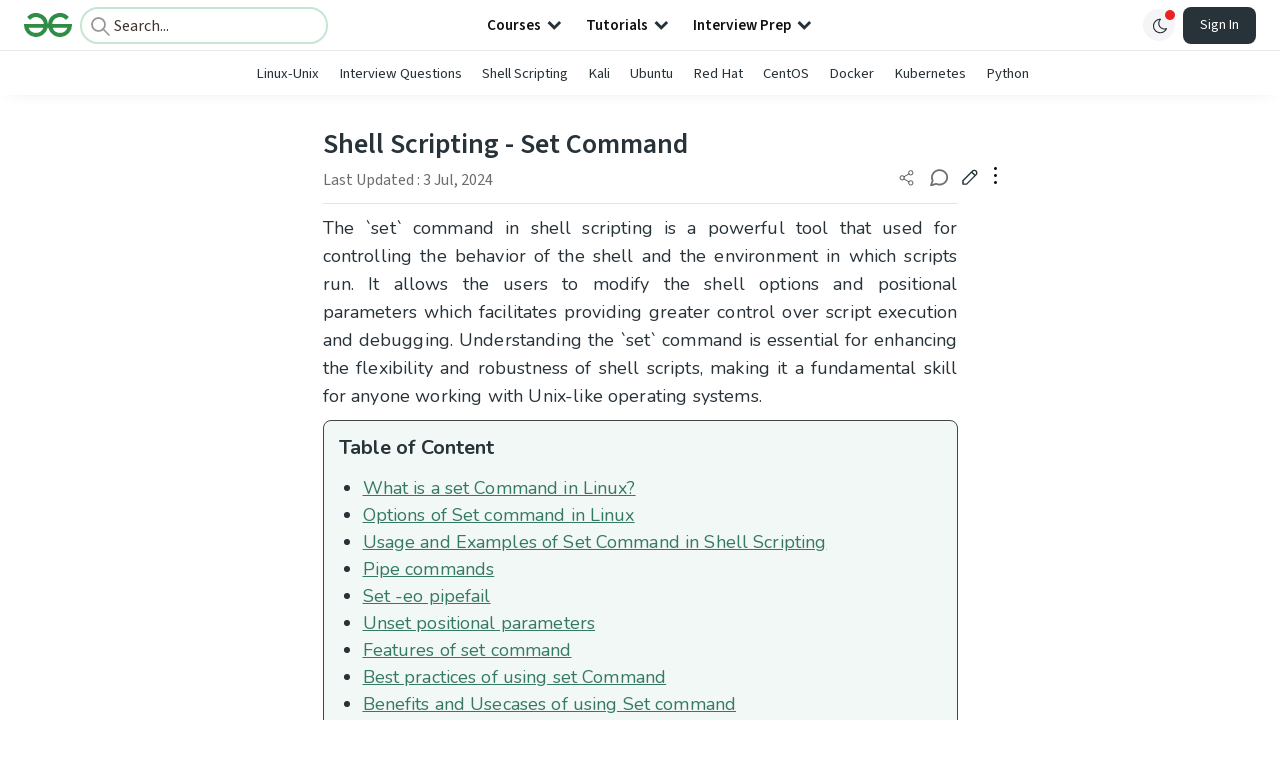

--- FILE ---
content_type: text/html; charset=utf-8
request_url: https://www.geeksforgeeks.org/linux-unix/shell-scripting-set-command/
body_size: 61570
content:
<!DOCTYPE html><html lang="en"><head><link rel="preconnect" href="https://fonts.googleapis.com"/><link rel="preconnect" href="https://fonts.gstatic.com" crossorigin="true"/><meta charSet="UTF-8"/><meta name="viewport" content="width=device-width, initial-scale=1.0, minimum-scale=0.5, maximum-scale=3.0"/><meta name="robots" content="index, follow, max-image-preview:large, max-snippet:-1"/><link rel="shortcut icon" href="https://media.geeksforgeeks.org/wp-content/cdn-uploads/gfg_favicon.png" type="image/x-icon"/><meta name="theme-color" content="#308D46"/><meta name="image" property="og:image" content="https://media.geeksforgeeks.org/wp-content/cdn-uploads/gfg_200x200-min.png"/><meta property="og:image:type" content="image/png"/><meta property="og:image:width" content="200"/><meta property="og:image:height" content="200"/><meta name="facebook-domain-verification" content="xo7t4ve2wn3ywfkjdvwbrk01pvdond"/><meta property="og:title" content="Shell Scripting - Set Command - GeeksforGeeks"/><meta name="description" content="Your All-in-One Learning Portal: GeeksforGeeks is a comprehensive educational platform that empowers learners across domains-spanning computer science and programming, school education, upskilling, commerce, software tools, competitive exams, and more."/><meta property="og:url" content="https://www.geeksforgeeks.org/linux-unix/shell-scripting-set-command/"/><meta name="keywords" content="Data Structures, Algorithms, Python, Java, C, C++, JavaScript, Android Development, SQL, Data Science, Machine Learning, PHP, Web Development, System Design, Tutorial, Technical Blogs, Interview Experience, Interview Preparation, Programming, Competitive Programming, Jobs, Coding Contests, GATE CSE, HTML, CSS, React, NodeJS, Placement, Aptitude, Quiz, Computer Science, Programming Examples, GeeksforGeeks Courses, Puzzles, SSC, Banking, UPSC, Commerce, Finance, CBSE, School, k12, General Knowledge, News, Mathematics, Exams"/><meta property="og:site_name" content="GeeksforGeeks"/><meta property="og:image" content="http://www.geeksforgeeks.org/wp-content/uploads/gfg_200X200-1.png"/><meta property="article:section" content="Linux-Unix"/><meta property="article:tag" content="Picked"/><meta property="article:tag" content="Shell Script"/><meta property="og:type" content="article"/><meta property="og:locale" content="en_US"/><meta property="article:published_time" content="2022-01-01 18:59:26+00:00"/><meta property="article:modified_time" content="2024-07-03 10:51:21+00:00"/><meta property="og:updated_time" content="2024-07-03 10:51:21+00:00"/><meta property="og:image:secure_url" content="http://www.geeksforgeeks.org/wp-content/uploads/gfg_200X200-1.png"/><meta property="og:description" content="Your All-in-One Learning Portal: GeeksforGeeks is a comprehensive educational platform that empowers learners across domains-spanning computer science and programming, school education, upskilling, commerce, software tools, competitive exams, and more."/><script type="application/ld+json">{"@context":"https://schema.org","@type":"Article","mainEntityOfPage":{"@type":"WebPage","id":"https://www.geeksforgeeks.org/linux-unix/shell-scripting-set-command/"},"headline":"Shell Scripting Set Command","datePublished":"2022-01-01 06:59:26","dateModified":"2024-07-03 10:51:21","image":{"@type":"ImageObject","url":"https://lh7-us.googleusercontent.com/docsz/AD_4nXdAYloIM-vbMwXDx7C6UTt5wRnDN1sLoMU52Ef4N5KHcABa7kvJZtBnI2tA9RgVQIW44OrBq6Eou4H4mZfT5ic1Soh1WYUtk3dra0di44M210doNserDUJseqJBsdkY-HKeU4Gv6-BRRAiHecWa6vy84TI?key=jrsfRKo_mRG3Tez0pKsK4Q","width":"499","height":"225"},"author":{"@type":"Organization","name":"GeeksforGeeks","url":"https://www.geeksforgeeks.org/","logo":{"@type":"ImageObject","url":"https://media.geeksforgeeks.org/wp-content/cdn-uploads/logo-new-2.svg","width":"301","height":"40"}},"publisher":{"@type":"Organization","name":"GeeksforGeeks","url":"https://www.geeksforgeeks.org/","logo":{"@type":"ImageObject","url":"https://media.geeksforgeeks.org/wp-content/cdn-uploads/logo-new-2.svg","width":"301","height":"40"}},"description":"The `set` command in shell scripting is a powerful tool that used for controlling the behavior of the shell and the environment in which scripts run. It allows the users to modify the shell options and positional parameters which facilitates providing greater control over script execution and debugging. Understanding the","about":[{"@type":"Thing","name":"LinuxUnix"},{"@type":"Thing","name":"Picked"},{"@type":"Thing","name":"ShellScript"}]}</script><script type="application/ld+json">{"@context":"https://schema.org","@type":"WebSite","name":"GeeksforGeeks","url":"https://www.geeksforgeeks.org/","potentialAction":{"@type":"SearchAction","target":"https://www.geeksforgeeks.org/search/{search_term_string}/","query-input":"required name=search_term_string"}}</script><script type="application/ld+json">{"@context":"https://schema.org","@type":"Organization","name":"GeeksforGeeks","url":"https://www.geeksforgeeks.org/","logo":"https://media.geeksforgeeks.org/wp-content/cdn-uploads/20200817185016/gfg_complete_logo_2x-min.png","description":"Your All-in-One Learning Portal: GeeksforGeeks is a comprehensive educational platform that empowers learners across domains-spanning computer science and programming, school education, upskilling, commerce, software tools, competitive exams, and more.","founder":[{"@type":"Person","name":"Sandeep Jain","url":"https://in.linkedin.com/in/sandeep-jain-b3940815"}],"sameAs":["https://www.facebook.com/geeksforgeeks.org/","https://twitter.com/geeksforgeeks","https://www.linkedin.com/company/1299009","https://www.youtube.com/geeksforgeeksvideos/"]}</script><script type="application/ld+json">{"@context":"https://schema.org","@type":"BreadcrumbList","itemListElement":[{"@type":"ListItem","position":1,"name":"Linux-Unix","item":{"@type":"Thing","@id":"https://www.geeksforgeeks.org/category/linux-unix/"}},{"@type":"ListItem","position":2,"name":"shell-scripting-set-command","item":{"@type":"Thing","@id":"https://www.geeksforgeeks.org/linux-unix/shell-scripting-set-command/"}}]}</script><script defer="" src="https://apis.google.com/js/platform.js"></script><title>Shell Scripting - Set Command - GeeksforGeeks</title><link rel="profile" href="http://gmpg.org/xfn/11"/><link rel="pingback" href="https://www.geeksforgeeks.org/x lrpc.php"/><script>
    var arrPostCat = [];
    arrPostCat.push('2639');
    var arrPostCatName = "";
    var matching_category = "linux-unix";
    var tIds = "2639,2963,2777";
    var termsNames = "linuxunix,picked,shellscript";
    var tIdsInclusiveParents = "2639,2963,2777";
    var domain = 1;
    var arrPost = [];
    var post_id = "734769";
    var post_type = "post";
    var post_slug = "shell-scripting-set-command";
    var ip = "23.98.142.178";
    var post_title = `Shell Scripting - Set Command`;
    var post_status = "publish";
    var practiceAPIURL = "https://practiceapi.geeksforgeeks.org/";
    var practiceURL = "https://practice.geeksforgeeks.org/";
    var post_date = "2021-12-13 16:55:43";
    var commentSysUrl = "https://discuss.geeksforgeeks.org/commentEmbedV2.js";
    var link_on_code_run = '';
    var link_search_modal_top = '';
    var country_code_cf = "US";
    var postAdApiUrlString = "2639/2963/2777/";
  </script><link rel="canonical" href="https://www.geeksforgeeks.org/linux-unix/shell-scripting-set-command/"/><link rel="icon" href="https://media.geeksforgeeks.org/wp-content/uploads/gfg_200X200-100x100.png" sizes="32x32"/><link rel="icon" href="https://www.geeksforgeeks.org/wp-content/uploads/gfg_200X200.png" sizes="192x192"/><link rel="apple-touch-icon-precomposed" href="https://www.geeksforgeeks.org/wp-content/uploads/gfg_200X200.png"/><meta name="msapplication-TileImage" content="https://www.geeksforgeeks.org/wp-content/uploads/gfg_200X200.png"/><meta name="next-head-count" content="43"/><style id="stitches">--sxs{--sxs:0 nextui-t-iFDYKV}@media{:root,.nextui-t-iFDYKV{--nextui-fonts-sans:-apple-system, BlinkMacSystemFont, 'Segoe UI','Roboto', 'Oxygen', 'Ubuntu', 'Cantarell', 'Fira Sans', 'Droid Sans','Helvetica Neue', sans-serif;;--nextui-fonts-mono:Menlo, Monaco, 'Lucida Console', 'Liberation Mono', 'DejaVu Sans Mono', 'Bitstream Vera Sans Mono','Courier New', monospace;;--nextui-fontSizes-xs:0.75rem;--nextui-fontSizes-sm:0.875rem;--nextui-fontSizes-base:1rem;--nextui-fontSizes-md:1rem;--nextui-fontSizes-lg:1.125rem;--nextui-fontSizes-xl:1.25rem;--nextui-fontSizes-2xl:1.5rem;--nextui-fontSizes-3xl:1.875rem;--nextui-fontSizes-4xl:2.25rem;--nextui-fontSizes-5xl:3rem;--nextui-fontSizes-6xl:3.75rem;--nextui-fontSizes-7xl:4.5rem;--nextui-fontSizes-8xl:6rem;--nextui-fontSizes-9xl:8rem;--nextui-fontWeights-hairline:100;--nextui-fontWeights-thin:200;--nextui-fontWeights-light:300;--nextui-fontWeights-normal:400;--nextui-fontWeights-medium:500;--nextui-fontWeights-semibold:600;--nextui-fontWeights-bold:700;--nextui-fontWeights-extrabold:800;--nextui-fontWeights-black:900;--nextui-lineHeights-xs:1;--nextui-lineHeights-sm:1.25;--nextui-lineHeights-base:1.5;--nextui-lineHeights-md:1.5;--nextui-lineHeights-lg:1.75;--nextui-lineHeights-xl:1.75;--nextui-lineHeights-2xl:2;--nextui-lineHeights-3xl:2.25;--nextui-lineHeights-4xl:2.5;--nextui-lineHeights-5xl:1;--nextui-lineHeights-6xl:1;--nextui-lineHeights-7xl:1;--nextui-lineHeights-8xl:1;--nextui-lineHeights-9xl:1;--nextui-letterSpacings-tighter:-0.05em;--nextui-letterSpacings-tight:-0.025em;--nextui-letterSpacings-normal:0;--nextui-letterSpacings-wide:0.025em;--nextui-letterSpacings-wider:0.05em;--nextui-letterSpacings-widest:0.1em;--nextui-space-0:0rem;--nextui-space-1:0.125rem;--nextui-space-2:0.25rem;--nextui-space-3:0.375rem;--nextui-space-4:0.5rem;--nextui-space-5:0.625rem;--nextui-space-6:0.75rem;--nextui-space-7:0.875rem;--nextui-space-8:1rem;--nextui-space-9:1.25rem;--nextui-space-10:1.5rem;--nextui-space-11:1.75rem;--nextui-space-12:2rem;--nextui-space-13:2.25rem;--nextui-space-14:2.5rem;--nextui-space-15:2.75rem;--nextui-space-16:3rem;--nextui-space-17:3.5rem;--nextui-space-18:4rem;--nextui-space-20:5rem;--nextui-space-24:6rem;--nextui-space-28:7rem;--nextui-space-32:8rem;--nextui-space-36:9rem;--nextui-space-40:10rem;--nextui-space-44:11rem;--nextui-space-48:12rem;--nextui-space-52:13rem;--nextui-space-56:14rem;--nextui-space-60:15rem;--nextui-space-64:16rem;--nextui-space-72:18rem;--nextui-space-80:20rem;--nextui-space-96:24rem;--nextui-space-xs:0.5rem;--nextui-space-sm:0.75rem;--nextui-space-md:1rem;--nextui-space-lg:1.25rem;--nextui-space-xl:2.25rem;--nextui-space-2xl:3rem;--nextui-space-3xl:5rem;--nextui-space-4xl:10rem;--nextui-space-5xl:14rem;--nextui-space-6xl:18rem;--nextui-space-7xl:24rem;--nextui-space-8xl:32rem;--nextui-space-9xl:40rem;--nextui-space-min:min-content;--nextui-space-max:max-content;--nextui-space-fit:fit-content;--nextui-space-screen:100vw;--nextui-space-full:100%;--nextui-space-px:1px;--nextui-radii-xs:7px;--nextui-radii-sm:9px;--nextui-radii-md:12px;--nextui-radii-base:14px;--nextui-radii-lg:14px;--nextui-radii-xl:18px;--nextui-radii-2xl:24px;--nextui-radii-3xl:32px;--nextui-radii-squared:33%;--nextui-radii-rounded:50%;--nextui-radii-pill:9999px;--nextui-zIndices-1:100;--nextui-zIndices-2:200;--nextui-zIndices-3:300;--nextui-zIndices-4:400;--nextui-zIndices-5:500;--nextui-zIndices-10:1000;--nextui-zIndices-max:9999;--nextui-borderWeights-light:1px;--nextui-borderWeights-normal:2px;--nextui-borderWeights-bold:3px;--nextui-borderWeights-extrabold:4px;--nextui-borderWeights-black:5px;--nextui-transitions-default:all 250ms ease;--nextui-transitions-button:background 0.25s ease 0s, color 0.25s ease 0s, border-color 0.25s ease 0s, box-shadow 0.25s ease 0s, transform 0.25s ease 0s, opacity 0.25s ease 0s;--nextui-transitions-avatar:box-shadow 0.25s ease 0s, opacity 0.25s ease 0s;--nextui-transitions-card:transform 0.25s ease 0s, filter 0.25s ease 0s, box-shadow 0.25s ease 0s;--nextui-transitions-dropdownItem:background 0.12s ease, transform 0.12s ease, color 0.12s ease, box-shadow 0.12s ease 0s;--nextui-breakpoints-xs:650px;--nextui-breakpoints-sm:960px;--nextui-breakpoints-md:1280px;--nextui-breakpoints-lg:1400px;--nextui-breakpoints-xl:1920px;--nextui-colors-white:#ffffff;--nextui-colors-black:#000000;--nextui-colors-primaryLight:var(--nextui-colors-blue200);--nextui-colors-primaryLightHover:var(--nextui-colors-blue300);--nextui-colors-primaryLightActive:var(--nextui-colors-blue400);--nextui-colors-primaryLightContrast:var(--nextui-colors-blue600);--nextui-colors-primary:var(--nextui-colors-blue600);--nextui-colors-primaryBorder:var(--nextui-colors-blue500);--nextui-colors-primaryBorderHover:var(--nextui-colors-blue600);--nextui-colors-primarySolidHover:var(--nextui-colors-blue700);--nextui-colors-primarySolidContrast:var(--nextui-colors-white);--nextui-colors-primaryShadow:var(--nextui-colors-blue500);--nextui-colors-secondaryLight:var(--nextui-colors-purple200);--nextui-colors-secondaryLightHover:var(--nextui-colors-purple300);--nextui-colors-secondaryLightActive:var(--nextui-colors-purple400);--nextui-colors-secondaryLightContrast:var(--nextui-colors-purple600);--nextui-colors-secondary:var(--nextui-colors-purple600);--nextui-colors-secondaryBorder:var(--nextui-colors-purple500);--nextui-colors-secondaryBorderHover:var(--nextui-colors-purple600);--nextui-colors-secondarySolidHover:var(--nextui-colors-purple700);--nextui-colors-secondarySolidContrast:var(--nextui-colors-white);--nextui-colors-secondaryShadow:var(--nextui-colors-purple500);--nextui-colors-successLight:var(--nextui-colors-green200);--nextui-colors-successLightHover:var(--nextui-colors-green300);--nextui-colors-successLightActive:var(--nextui-colors-green400);--nextui-colors-successLightContrast:var(--nextui-colors-green700);--nextui-colors-success:var(--nextui-colors-green600);--nextui-colors-successBorder:var(--nextui-colors-green500);--nextui-colors-successBorderHover:var(--nextui-colors-green600);--nextui-colors-successSolidHover:var(--nextui-colors-green700);--nextui-colors-successSolidContrast:var(--nextui-colors-white);--nextui-colors-successShadow:var(--nextui-colors-green500);--nextui-colors-warningLight:var(--nextui-colors-yellow200);--nextui-colors-warningLightHover:var(--nextui-colors-yellow300);--nextui-colors-warningLightActive:var(--nextui-colors-yellow400);--nextui-colors-warningLightContrast:var(--nextui-colors-yellow700);--nextui-colors-warning:var(--nextui-colors-yellow600);--nextui-colors-warningBorder:var(--nextui-colors-yellow500);--nextui-colors-warningBorderHover:var(--nextui-colors-yellow600);--nextui-colors-warningSolidHover:var(--nextui-colors-yellow700);--nextui-colors-warningSolidContrast:var(--nextui-colors-white);--nextui-colors-warningShadow:var(--nextui-colors-yellow500);--nextui-colors-errorLight:var(--nextui-colors-red200);--nextui-colors-errorLightHover:var(--nextui-colors-red300);--nextui-colors-errorLightActive:var(--nextui-colors-red400);--nextui-colors-errorLightContrast:var(--nextui-colors-red600);--nextui-colors-error:var(--nextui-colors-red600);--nextui-colors-errorBorder:var(--nextui-colors-red500);--nextui-colors-errorBorderHover:var(--nextui-colors-red600);--nextui-colors-errorSolidHover:var(--nextui-colors-red700);--nextui-colors-errorSolidContrast:var(--nextui-colors-white);--nextui-colors-errorShadow:var(--nextui-colors-red500);--nextui-colors-neutralLight:var(--nextui-colors-gray100);--nextui-colors-neutralLightHover:var(--nextui-colors-gray200);--nextui-colors-neutralLightActive:var(--nextui-colors-gray300);--nextui-colors-neutralLightContrast:var(--nextui-colors-gray800);--nextui-colors-neutral:var(--nextui-colors-gray600);--nextui-colors-neutralBorder:var(--nextui-colors-gray400);--nextui-colors-neutralBorderHover:var(--nextui-colors-gray500);--nextui-colors-neutralSolidHover:var(--nextui-colors-gray600);--nextui-colors-neutralSolidContrast:var(--nextui-colors-white);--nextui-colors-neutralShadow:var(--nextui-colors-gray400);--nextui-colors-gradient:linear-gradient(112deg, var(--nextui-colors-cyan600) -63.59%, var(--nextui-colors-pink600) -20.3%, var(--nextui-colors-blue600) 70.46%);--nextui-colors-accents0:var(--nextui-colors-gray50);--nextui-colors-accents1:var(--nextui-colors-gray100);--nextui-colors-accents2:var(--nextui-colors-gray200);--nextui-colors-accents3:var(--nextui-colors-gray300);--nextui-colors-accents4:var(--nextui-colors-gray400);--nextui-colors-accents5:var(--nextui-colors-gray500);--nextui-colors-accents6:var(--nextui-colors-gray600);--nextui-colors-accents7:var(--nextui-colors-gray700);--nextui-colors-accents8:var(--nextui-colors-gray800);--nextui-colors-accents9:var(--nextui-colors-gray900);--nextui-colors-background:var(--nextui-colors-white);--nextui-colors-backgroundAlpha:rgba(255, 255, 255, 0.8);--nextui-colors-foreground:var(--nextui-colors-black);--nextui-colors-backgroundContrast:var(--nextui-colors-white);--nextui-colors-blue50:#EDF5FF;--nextui-colors-blue100:#E1EFFF;--nextui-colors-blue200:#CEE4FE;--nextui-colors-blue300:#B7D5F8;--nextui-colors-blue400:#96C1F2;--nextui-colors-blue500:#5EA2EF;--nextui-colors-blue600:#0072F5;--nextui-colors-blue700:#005FCC;--nextui-colors-blue800:#004799;--nextui-colors-blue900:#00254D;--nextui-colors-purple50:#F7F2FD;--nextui-colors-purple100:#F1E8FB;--nextui-colors-purple200:#EADCF8;--nextui-colors-purple300:#E0CBF5;--nextui-colors-purple400:#D1B1F0;--nextui-colors-purple500:#BC8EE9;--nextui-colors-purple600:#7828C8;--nextui-colors-purple700:#6622AA;--nextui-colors-purple800:#4D1980;--nextui-colors-purple900:#290E44;--nextui-colors-green50:#F1FDF7;--nextui-colors-green100:#E8FCF1;--nextui-colors-green200:#DAFBE8;--nextui-colors-green300:#C8F9DD;--nextui-colors-green400:#ADF5CC;--nextui-colors-green500:#88F1B6;--nextui-colors-green600:#17C964;--nextui-colors-green700:#13A452;--nextui-colors-green800:#108944;--nextui-colors-green900:#06371B;--nextui-colors-yellow50:#FEF9F0;--nextui-colors-yellow100:#FEF5E7;--nextui-colors-yellow200:#FDEFD8;--nextui-colors-yellow300:#FCE7C5;--nextui-colors-yellow400:#FBDBA7;--nextui-colors-yellow500:#F9CB80;--nextui-colors-yellow600:#F5A524;--nextui-colors-yellow700:#B97509;--nextui-colors-yellow800:#925D07;--nextui-colors-yellow900:#4E3104;--nextui-colors-red50:#FEF0F5;--nextui-colors-red100:#FEE7EF;--nextui-colors-red200:#FDD8E5;--nextui-colors-red300:#FCC5D8;--nextui-colors-red400:#FAA8C5;--nextui-colors-red500:#F881AB;--nextui-colors-red600:#F31260;--nextui-colors-red700:#B80A47;--nextui-colors-red800:#910838;--nextui-colors-red900:#4E041E;--nextui-colors-cyan50:#F0FCFF;--nextui-colors-cyan100:#E6FAFE;--nextui-colors-cyan200:#D7F8FE;--nextui-colors-cyan300:#C3F4FD;--nextui-colors-cyan400:#A5EEFD;--nextui-colors-cyan500:#7EE7FC;--nextui-colors-cyan600:#06B7DB;--nextui-colors-cyan700:#09AACD;--nextui-colors-cyan800:#0E8AAA;--nextui-colors-cyan900:#053B48;--nextui-colors-pink50:#FFF0FB;--nextui-colors-pink100:#FFE5F8;--nextui-colors-pink200:#FFD6F3;--nextui-colors-pink300:#FFC2EE;--nextui-colors-pink400:#FFA3E5;--nextui-colors-pink500:#FF7AD9;--nextui-colors-pink600:#FF4ECD;--nextui-colors-pink700:#D6009A;--nextui-colors-pink800:#B80084;--nextui-colors-pink900:#4D0037;--nextui-colors-gray50:#F1F3F5;--nextui-colors-gray100:#ECEEF0;--nextui-colors-gray200:#E6E8EB;--nextui-colors-gray300:#DFE3E6;--nextui-colors-gray400:#D7DBDF;--nextui-colors-gray500:#C1C8CD;--nextui-colors-gray600:#889096;--nextui-colors-gray700:#7E868C;--nextui-colors-gray800:#687076;--nextui-colors-gray900:#11181C;--nextui-colors-text:var(--nextui-colors-gray900);--nextui-colors-link:var(--nextui-colors-blue600);--nextui-colors-codeLight:var(--nextui-colors-pink100);--nextui-colors-code:var(--nextui-colors-pink600);--nextui-colors-selection:var(--nextui-colors-blue200);--nextui-colors-border:rgba(0, 0, 0, 0.15);--nextui-shadows-xs:0 2px 8px 1px rgb(104 112 118 / 0.07), 0 1px 1px -1px rgb(104 112 118 / 0.04);--nextui-shadows-sm:0 2px 8px 2px rgb(104 112 118 / 0.07), 0 2px 4px -1px rgb(104 112 118 / 0.04);--nextui-shadows-md:0 12px 20px 6px rgb(104 112 118 / 0.08);--nextui-shadows-lg:0 12px 34px 6px rgb(104 112 118 / 0.18);--nextui-shadows-xl:0 25px 65px 0px rgb(104 112 118 / 0.35);--nextui-dropShadows-xs:drop-shadow(0 2px 4px rgb(104 112 118 / 0.07)) drop-shadow(0 1px 1px rgb(104 112 118 / 0.04));--nextui-dropShadows-sm:drop-shadow(0 2px 8px rgb(104 112 118 / 0.07)) drop-shadow(0 2px 4px rgb(104 112 118 / 0.04));--nextui-dropShadows-md:drop-shadow(0 4px 12px rgb(104 112 118 / 0.08)) drop-shadow(0 20px 8px rgb(104 112 118 / 0.04));--nextui-dropShadows-lg:drop-shadow(0 12px 24px rgb(104 112 118 / 0.15)) drop-shadow(0 12px 14px rgb(104 112 118 / 0.1));--nextui-dropShadows-xl:drop-shadow(0 25px 34px rgb(104 112 118 / 0.35))}}--sxs{--sxs:1 nextui-k-dPxXDy nextui-k-jjQGhG nextui-k-eKsxVP nextui-k-fehnNV nextui-k-dSVASG nextui-k-fLOxFp nextui-k-itSsug nextui-k-kczHuk nextui-k-gWfstQ nextui-k-jvYHWg nextui-k-khapXo nextui-k-jtoOCl nextui-k-coIGzE nextui-k-gJKQzh nextui-k-fyNack nextui-k-fAlzUo nextui-k-dfOUfo nextui-k-AVtYN eKDgFc}@media{@keyframes nextui-k-dPxXDy{0%{opacity:0;transform:scale(0.25)}30%{opacity:1}80%{opacity:0.5}100%{transform:scale(28);opacity:0}}@keyframes nextui-k-jjQGhG{0%{background-position:200% 0}to{background-position:-200% 0}}@keyframes nextui-k-eKsxVP{0%{opacity:1}100%{opacity:0.15}}@keyframes nextui-k-fehnNV{0%{transform:rotate(0deg)}100%{transform:rotate(360deg)}}@keyframes nextui-k-dSVASG{0%{transform:translate(0px, 0px)}50%{transform:translate(0, calc(calc(var(--nextui--loadingSize)*-1) * 1.4))}100%{transform:translate(0px, 0px)}}@keyframes nextui-k-fLOxFp{0%{opacity:0.2}20%{opacity:1}100%{opacity:0.2}}@keyframes nextui-k-itSsug{0%{left:-40%}100%{left:100%}}@keyframes nextui-k-kczHuk{0%{transform:scale(1)}60%{transform:scale(var(--nextui--paginationScaleTransform))}100%{transform:scale(1)}}@keyframes nextui-k-gWfstQ{100%{stroke-dashoffset:0}}@keyframes nextui-k-jvYHWg{0%{opacity:0;transform:scale(0.2) translate(50%, -50%)}60%{opacity:0.75;transform:scale(1.2) translate(50%, -50%)}100%{opacity:1;transform:scale(1) translate(50%, -50%)}}@keyframes nextui-k-khapXo{0%{opacity:1;transform:scale(1) translate(50%, -50%)}100%{opacity:0;transform:scale(0.2) translate(50%, -50%)}}@keyframes nextui-k-jtoOCl{0%{opacity:0;transform:scale(0.2) translate(-50%, -50%)}60%{opacity:0.75;transform:scale(1.2) translate(-50%, -50%)}100%{opacity:1;transform:scale(1) translate(-50%, -50%)}}@keyframes nextui-k-coIGzE{0%{opacity:1;transform:scale(1) translate(-50%, -50%)}100%{opacity:0;transform:scale(0.2) translate(-50%, -50%)}}@keyframes nextui-k-gJKQzh{0%{opacity:0;transform:scale(0.2) translate(50%, 50%)}60%{opacity:0.75;transform:scale(1.2) translate(50%, 50%)}100%{opacity:1;transform:scale(1) translate(50%, 50%)}}@keyframes nextui-k-fyNack{0%{opacity:1;transform:scale(1) translate(50%, 50%)}100%{opacity:0;transform:scale(0.2) translate(50%, 50%)}}@keyframes nextui-k-fAlzUo{0%{opacity:0;transform:scale(0.2) translate(-50%, 50%)}60%{opacity:0.75;transform:scale(1.2) translate(-50%, 50%)}100%{opacity:1;transform:scale(1) translate(-50%, 50%)}}@keyframes nextui-k-dfOUfo{0%{opacity:1;transform:scale(1) translate(-50%, 50%)}100%{opacity:0;transform:scale(0.2) translate(-50%, 50%)}}@keyframes nextui-k-AVtYN{0%{opacity:1}50%{opacity:0.4;transform:scale(0.5)}100%{opacity:1}}*,*:before,*:after{box-sizing:border-box;text-rendering:geometricPrecision;-webkit-tap-highlight-color:transparent}html{font-size:var(--nextui-fontSizes-base)}body{margin:0;padding:0;min-height:100%;position:relative;overflow-x:hidden;-webkit-font-smoothing:antialiased;-moz-osx-font-smoothing:grayscale;text-rendering:optimizeLegibility;font-size:var(--nextui-fontSizes-base);line-height:var(--nextui-lineHeights-md);font-family:var(--nextui-fonts-sans)}html,body{background-color:var(--nextui-colors-background);color:var(--nextui-colors-text)}p,small{color:inherit;letter-spacing:var(--nextui-letterSpacings-tighter);font-weight:var(--nextui-fontWeights-normal);font-family:var(--nextui-fonts-sans)}p{font-size:var(--nextui-fontSizes-base);line-height:var(--nextui-lineHeights-lg)}small{margin:0;line-height:var(--nextui-lineHeights-xs);font-size:var(--nextui-fontSizes-xs)}b{font-weight:var(--nextui-fontWeights-semibold)}span{font-size:inherit;color:inherit;font-weight:inherit}img{max-width:100%}a{cursor:pointer;font-size:inherit;-webkit-touch-callout:none;-webkit-tap-highlight-color:rgba(0, 0, 0, 0);-webkit-box-align:center;align-items:center;color:var(--nextui-colors-link);text-decoration:none}a:hover{text-decoration:none}ul,ol{padding:0;list-style-type:none;margin:var(--nextui-space-sm) var(--nextui-space-sm) var(--nextui-space-sm) var(--nextui-space-lg);color:var(--nextui-colors-foreground)}ol{list-style-type:decimal}li{margin-bottom:var(--nextui-space-5);font-size:var(--nextui-fontSizes-base);line-height:var(--nextui-lineHeights-lg)}h1,h2,h3,h4,h5,h6{color:inherit;margin:0 0 var(--nextui-space-5) 0}h1{letter-spacing:var(--nextui-letterSpacings-tighter);font-size:var(--nextui-fontSizes-5xl);line-height:var(--nextui-lineHeights-md);font-weight:var(--nextui-fontWeights-bold)}h2{letter-spacing:var(--nextui-letterSpacings-tighter);font-size:var(--nextui-fontSizes-4xl);font-weight:var(--nextui-fontWeights-semibold)}h3{letter-spacing:var(--nextui-letterSpacings-tighter);font-size:var(--nextui-fontSizes-2xl);font-weight:var(--nextui-fontWeights-semibold)}h4{letter-spacing:var(--nextui-letterSpacings-tighter);font-size:var(--nextui-fontSizes-xl);font-weight:var(--nextui-fontWeights-semibold)}h5{letter-spacing:var(--nextui-letterSpacings-tight);font-size:var(--nextui-fontSizes-md);font-weight:var(--nextui-fontWeights-semibold)}h6{letter-spacing:var(--nextui-letterSpacings-tight);font-size:var(--nextui-fontSizes-sm);font-weight:var(--nextui-fontWeights-semibold)}button,input,select,textarea{font-family:inherit;font-size:inherit;line-height:inherit;color:inherit;margin:0}button:focus,input:focus,select:focus,textarea:focus{outline:none}code{color:var(--nextui-colors-code);padding:var(--nextui-space-1) var(--nextui-space-2);border-radius:var(--nextui-radii-xs);background:var(--nextui-colors-codeLight);font-family:var(--nextui-fonts-mono);font-size:var(--nextui-fontSizes-sm);white-space:pre-wrap;transition:opacity 0.25s ease 0s}code:hover{opacity:0.8}pre{overflow:auto;white-space:pre;text-align:left;font-size:var(--nextui-fontSizes-sm);border-radius:var(--nextui-radii-lg);padding:var(--nextui-space-md) var(--nextui-space-lg);margin:var(--nextui-space-lg) 0;font-family:var(--nextui-fonts-mono);line-height:var(--nextui-lineHeights-md);webkit-overflow-scrolling:touch}pre code{color:var(--nextui-colors-foreground);font-size:var(--nextui-fontSizes-sm);line-height:var(--nextui-lineHeights-sm);white-space:pre}pre code:before,pre code:after{display:none}pre p{margin:0}pre::-webkit-scrollbar{display:none;width:0;height:0;background:transparent}hr{background:var(--nextui-colors-border);border-color:transparent;border-width:0px;border-style:none;height:1px}details{background-color:var(--nextui-colors-accents1);border:none}details:focus,details:hover,details:active{outline:none}summary{cursor:pointer;-webkit-user-select:none;user-select:none;list-style:none;outline:none}summary::-webkit-details-marker,summary::before{display:none}summary::-moz-list-bullet{font-size:0}summary:focus,summary:hover,summary:active{outline:none;list-style:none}::selection{background-color:var(--nextui-colors-selection)}blockquote{padding:var(--nextui-space-md) var(--nextui-space-lg);color:var(--nextui-colors-accents7);background-color:var(--nextui-colors-accents0);border-radius:var(--nextui-radii-lg);margin:var(--nextui-space-10) 0}blockquote *:first-child{margin-top:0}blockquote *:last-child{margin-bottom:0}kbd{width:-moz-fit-content;width:fit-content;text-align:center;display:inline-block;color:var(--nextui-colors-accents8);background:var(--nextui-colors-accents0);border:1px solid var(--nextui-colors-border);box-shadow:0 0 1px 0 rgb(0 0 0 / 14%);font-family:var(--nextui-fonts-sans);border-radius:5px;padding:var(--nextui-space-1) var(--nextui-space-3);margin-left:var(--nextui-space-1);margin-right:var(--nextui-space-1);line-height:var(--nextui-lineHeights-sm);font-size:var(--nextui-fontSizes-sm)}kbd + kbd{margin-left:var(--nextui-space-2)}dl,dd,hr,figure,p{margin:0}}--sxs{--sxs:2 nextui-c-iVzbCs nextui-c-FIiRH nextui-c-kbhVdb nextui-c-kRHeuF nextui-c-eKVPvf nextui-c-cUthvm nextui-c-huiNHE nextui-c-fItrmj nextui-c-eKuzCY nextui-c-cAbbLF nextui-c-kSOHfs nextui-c-bOoPrE nextui-c-chTLhx}@media{.nextui-c-iVzbCs{opacity:0;margin:0 auto;position:relative;overflow:hidden;max-width:100%;transition:transform 250ms ease 0ms, opacity 200ms ease-in 0ms}@media (prefers-reduced-motion: reduce){.nextui-c-iVzbCs{transition:none}}.nextui-c-FIiRH{position:absolute;top:0;left:0;right:0;bottom:0;width:100%;height:100%;border-radius:inherit;background-image:linear-gradient(270deg, var(--nextui-colors-accents1), var(--nextui-colors-accents2), var(--nextui-colors-accents2), var(--nextui-colors-accents1));background-size:400% 100%;animation:nextui-k-jjQGhG 5s ease-in-out infinite;transition:opacity 300ms ease-out}.nextui-c-kbhVdb{width:100%;height:100%;display:block}.nextui-c-kRHeuF{margin:0;box-sizing:border-box;padding:var(--nextui--gridGapUnit)}.nextui-c-eKVPvf{margin:0;padding:0;display:inline-flex;position:relative;font-variant:tabular-nums;font-feature-settings:tnum}.nextui-c-cUthvm{border:none;position:relative;display:inline-flex;margin:0 var(--nextui--paginationItemMargin);align-items:center;justify-content:center;padding:0;box-sizing:border-box;text-transform:capitalize;-webkit-user-select:none;-webkit-user-select:none;user-select:none;white-space:nowrap;text-align:center;vertical-align:middle;box-shadow:none;outline:none;height:var(--nextui--paginationSize);min-width:var(--nextui--paginationSize);font-size:inherit;cursor:pointer;border-radius:var(--nextui--paginationItemRadius);color:var(--nextui-colors-text);background:var(--nextui-colors-accents0)}@media (prefers-reduced-motion: reduce){.nextui-c-cUthvm{transition:none}}.nextui-c-cUthvm:hover{background:var(--nextui-colors-accents1)}.nextui-c-cUthvm .nextui-c-eKuzCY{width:var(--nextui--paginationFontSize);height:var(--nextui--paginationFontSize)}.nextui-c-cUthvm .nextui-c-kSOHfs{width:var(--nextui--paginationFontSize);height:var(--nextui--paginationFontSize)}.nextui-c-huiNHE{-webkit-tap-highlight-color:transparent}.nextui-c-huiNHE:focus:not(.nextui-c-huiNHE:focus-visible){box-shadow:none}.nextui-c-huiNHE:focus{outline:none;box-shadow:0 0 0 2px var(--nextui-colors-background), 0 0 0 4px var(--nextui-colors-primary)}@media not all and (min-resolution:.001dpcm){.nextui-c-huiNHE{-webkit-tap-highlight-color:transparent;outline:none}}.nextui-c-fItrmj{position:relative;display:inline-flex;align-items:center;top:0;left:0;z-index:var(--nextui-zIndices-2)}.nextui-c-eKuzCY{transform:rotate(180deg)}.nextui-c-cAbbLF{position:absolute;contain:strict;top:0px;z-index:var(--nextui-zIndices-1);background:var(--nextui--paginationColor);border-radius:var(--nextui--paginationItemRadius);height:var(--nextui--paginationSize);min-width:var(--nextui--paginationSize);animation-name:nextui-k-kczHuk;animation-direction:normal}.nextui-c-cAbbLF.nextui-pagination-highlight--moving{transform:scale(var(--nextui--paginationScaleTransform))}@media (prefers-reduced-motion: reduce){.nextui-c-cAbbLF{transition:none}}@media (prefers-reduced-motion: reduce){.nextui-c-cAbbLF.nextui-pagination-highlight--moving{transform:scale(1)}}.nextui-c-kSOHfs{color:currentColor;stroke:currentColor}.nextui-c-bOoPrE{display:inline-flex;flex-direction:column;align-items:center;position:relative}.nextui-c-chTLhx{position:absolute;top:0;left:0;right:0;bottom:0;width:100%;height:100%;display:flex;align-items:center;justify-content:center;background-color:transparent;-webkit-user-select:none;-webkit-user-select:none;user-select:none}}--sxs{--sxs:3 nextui-c-iVzbCs-bDGmTT-ready-true nextui-c-eKVPvf-eRVXIx-color-success nextui-c-eKVPvf-UECOZ-size-md nextui-c-eKVPvf-iTJsWG-borderWeight-normal nextui-c-eKVPvf-ibzOHM-onlyDots-false nextui-c-eKVPvf-bNGYLg-rounded-false nextui-c-eKVPvf-QbeIJ-noMargin-false nextui-c-cUthvm-gZRAkC-disabled-true nextui-c-cUthvm-SWDEj-animated-true nextui-c-eKuzCY-xROYZ-isPrev-true nextui-c-cAbbLF-QIzBs-animated-true nextui-c-cAbbLF-gZGrDk-shadow-true nextui-c-cUthvm-dZWCtT-active-true nextui-c-bOoPrE-iWdsRK-color-default nextui-c-bOoPrE-fQoxSm-textColor-default nextui-c-chTLhx-fYAaIu-size-xl nextui-c-chTLhx-jJwoeB-type-default nextui-c-bOoPrE-iWdsRK-color-primary nextui-c-chTLhx-cPGQpm-size-md}@media{.nextui-c-iVzbCs-bDGmTT-ready-true{opacity:1}.nextui-c-eKVPvf-eRVXIx-color-success{--nextui--paginationColor:var(--nextui-colors-success);--nextui--paginationShadowColor:var(--nextui-colors-successShadow)}.nextui-c-eKVPvf-UECOZ-size-md{--nextui--paginationWidth:var(--nextui-space-13);--nextui--paginationFontSize:var(--nextui-space-7);font-size:var(--nextui--paginationFontSize)}.nextui-c-eKVPvf-iTJsWG-borderWeight-normal{--nextui--paginationItemBorderWeight:var(--nextui-borderWeights-normal)}.nextui-c-eKVPvf-ibzOHM-onlyDots-false{--nextui--paginationSize:var(--nextui--paginationWidth);--nextui--paginationScaleTransform:1.1}.nextui-c-eKVPvf-bNGYLg-rounded-false{--nextui--paginationItemRadius:var(--nextui-radii-squared)}.nextui-c-eKVPvf-QbeIJ-noMargin-false{--nextui--paginationItemMargin:var(--nextui-space-1)}.nextui-c-cUthvm-gZRAkC-disabled-true{color:var(--nextui-colors-accents5);cursor:not-allowed}.nextui-c-cUthvm-SWDEj-animated-true{transition:transform 0.25s ease 0s, background 0.25s ease 0s, box-shadow 0.25s ease 0s}.nextui-c-eKuzCY-xROYZ-isPrev-true{transform:rotate(0deg)}.nextui-c-cAbbLF-QIzBs-animated-true{animation-duration:350ms;animation-timing-function:ease;transition:left 350ms ease 0s, transform 300ms ease 0s}.nextui-c-cAbbLF-gZGrDk-shadow-true{box-shadow:0 4px 14px 0 var(--nextui--paginationShadowColor)}.nextui-c-cUthvm-dZWCtT-active-true{font-weight:var(--nextui-fontWeights-bold);cursor:default;box-shadow:var(--nextui-shadows-sm)}.nextui-c-cUthvm-dZWCtT-active-true .nextui-c-fItrmj{color:var(--nextui-colors-white)}.nextui-c-bOoPrE-iWdsRK-color-default{--nextui--loadingColor:var(--nextui-colors-primary)}.nextui-c-bOoPrE-fQoxSm-textColor-default{--nextui--loadingTextColor:var(--nextui-colors-text)}.nextui-c-chTLhx-fYAaIu-size-xl{--nextui--loadingSize:var(--nextui-space-18);--nextui--loadingBorder:var(--nextui-space-3)}.nextui-c-chTLhx-jJwoeB-type-default{display:flex;border-radius:var(--nextui-radii-rounded);position:relative;width:var(--nextui--loadingSize);height:var(--nextui--loadingSize)}.nextui-c-chTLhx-jJwoeB-type-default i{top:0px;width:100%;height:100%;position:absolute;border-radius:inherit}.nextui-c-chTLhx-jJwoeB-type-default ._1{border:var(--nextui--loadingBorder) solid var(--nextui--loadingColor);border-top:var(--nextui--loadingBorder) solid transparent;border-left:var(--nextui--loadingBorder) solid transparent;border-right:var(--nextui--loadingBorder) solid transparent;animation:nextui-k-fehnNV 0.8s ease infinite}.nextui-c-chTLhx-jJwoeB-type-default ._2{border:var(--nextui--loadingBorder) dotted var(--nextui--loadingColor);border-top:var(--nextui--loadingBorder) solid transparent;border-left:var(--nextui--loadingBorder) solid transparent;border-right:var(--nextui--loadingBorder) solid transparent;animation:nextui-k-fehnNV 0.8s linear infinite;opacity:0.5}.nextui-c-chTLhx-jJwoeB-type-default ._3{display:none}.nextui-c-bOoPrE-iWdsRK-color-primary{--nextui--loadingColor:var(--nextui-colors-primary)}.nextui-c-chTLhx-cPGQpm-size-md{--nextui--loadingSize:var(--nextui-space-12);--nextui--loadingBorder:calc(var(--nextui-space-1) * 1.5)}}--sxs{--sxs:6 nextui-c-iVzbCs-ieUYNBT-css nextui-c-FIiRH-ibDGmTT-css nextui-c-kbhVdb-iUwpmy-css nextui-c-iVzbCs-iyXqdA-css nextui-c-kbhVdb-ikZHsFe-css nextui-c-kRHeuF-ibhkOxP-css nextui-c-kRHeuF-icxokNG-css nextui-c-cAbbLF-ikgtVxo-css nextui-c-chTLhx-iPJLV-css nextui-c-kRHeuF-ijDEIix-css nextui-c-kRHeuF-igNCIse-css nextui-c-chTLhx-ifwQmLC-css}@media{.nextui-c-iVzbCs-ieUYNBT-css{width:500px;height:280px}.nextui-c-FIiRH-ibDGmTT-css{opacity:1}.nextui-c-kbhVdb-iUwpmy-css{object-fit:fill}.nextui-c-iVzbCs-iyXqdA-css{width:60px;height:60px}.nextui-c-kbhVdb-ikZHsFe-css{object-fit:scale-down}.nextui-c-kRHeuF-ibhkOxP-css{align-items:;align-content:;justify-content:;flex-direction:}.nextui-c-kRHeuF-ibhkOxP-css.xs{flex-grow:1;display:inherit;max-width:100%;flex-basis:0}@media (max-width: 650px){.nextui-c-kRHeuF-ibhkOxP-css.xs{flex-grow:1;display:inherit;max-width:100%;flex-basis:0}}@media (min-width: 960px){.nextui-c-kRHeuF-ibhkOxP-css.sm{flex-grow:1;display:inherit;max-width:100%;flex-basis:0}}@media (min-width: 1280px){.nextui-c-kRHeuF-ibhkOxP-css.md{flex-grow:1;display:inherit;max-width:100%;flex-basis:0}}@media (min-width: 1400px){.nextui-c-kRHeuF-ibhkOxP-css.lg{flex-grow:1;display:inherit;max-width:100%;flex-basis:0}}@media (min-width: 1920px){.nextui-c-kRHeuF-ibhkOxP-css.xl{flex-grow:1;display:inherit;max-width:100%;flex-basis:0}}.nextui-c-kRHeuF-ibhkOxP-css{--nextui--gridGapUnit:calc(2 * var(--nextui-space-3));display:flex;flex-wrap:wrap;box-sizing:border-box;margin:calc(-1 * var(--nextui--gridGapUnit));width:calc(100% + var(--nextui--gridGapUnit) * 2)}.nextui-c-kRHeuF-icxokNG-css{align-items:;align-content:;justify-content:;flex-direction:}.nextui-c-kRHeuF-icxokNG-css.xs{flex-grow:0;display:inherit;max-width:100%;flex-basis:100%}@media (max-width: 650px){.nextui-c-kRHeuF-icxokNG-css.xs{flex-grow:0;display:inherit;max-width:100%;flex-basis:100%}}@media (min-width: 960px){.nextui-c-kRHeuF-icxokNG-css.sm{flex-grow:1;display:inherit;max-width:100%;flex-basis:0}}@media (min-width: 1280px){.nextui-c-kRHeuF-icxokNG-css.md{flex-grow:1;display:inherit;max-width:100%;flex-basis:0}}@media (min-width: 1400px){.nextui-c-kRHeuF-icxokNG-css.lg{flex-grow:1;display:inherit;max-width:100%;flex-basis:0}}@media (min-width: 1920px){.nextui-c-kRHeuF-icxokNG-css.xl{flex-grow:1;display:inherit;max-width:100%;flex-basis:0}}.nextui-c-cAbbLF-ikgtVxo-css{left:var(--nextui--paginationLeft)}.nextui-c-kRHeuF-ijDEIix-css{align-items:;align-content:;justify-content:;flex-direction:}.nextui-c-kRHeuF-ijDEIix-css.xs{flex-grow:1;display:inherit;max-width:100%;flex-basis:0}@media (max-width: 650px){.nextui-c-kRHeuF-ijDEIix-css.xs{flex-grow:1;display:inherit;max-width:100%;flex-basis:0}}@media (min-width: 960px){.nextui-c-kRHeuF-ijDEIix-css.sm{flex-grow:1;display:inherit;max-width:100%;flex-basis:0}}@media (min-width: 1280px){.nextui-c-kRHeuF-ijDEIix-css.md{flex-grow:1;display:inherit;max-width:100%;flex-basis:0}}@media (min-width: 1400px){.nextui-c-kRHeuF-ijDEIix-css.lg{flex-grow:1;display:inherit;max-width:100%;flex-basis:0}}@media (min-width: 1920px){.nextui-c-kRHeuF-ijDEIix-css.xl{flex-grow:1;display:inherit;max-width:100%;flex-basis:0}}.nextui-c-kRHeuF-ijDEIix-css{--nextui--gridGapUnit:calc(0 * var(--nextui-space-3));display:flex;flex-wrap:wrap;box-sizing:border-box;margin:calc(-1 * var(--nextui--gridGapUnit));width:calc(100% + var(--nextui--gridGapUnit) * 2)}.nextui-c-kRHeuF-igNCIse-css{align-items:;align-content:;justify-content:;flex-direction:}.nextui-c-kRHeuF-igNCIse-css.xs{flex-grow:1;display:inherit;max-width:100%;flex-basis:0}@media (max-width: 650px){.nextui-c-kRHeuF-igNCIse-css.xs{flex-grow:1;display:inherit;max-width:100%;flex-basis:0}}@media (min-width: 960px){.nextui-c-kRHeuF-igNCIse-css.sm{flex-grow:1;display:inherit;max-width:100%;flex-basis:0}}@media (min-width: 1280px){.nextui-c-kRHeuF-igNCIse-css.md{flex-grow:1;display:inherit;max-width:100%;flex-basis:0}}@media (min-width: 1400px){.nextui-c-kRHeuF-igNCIse-css.lg{flex-grow:1;display:inherit;max-width:100%;flex-basis:0}}@media (min-width: 1920px){.nextui-c-kRHeuF-igNCIse-css.xl{flex-grow:1;display:inherit;max-width:100%;flex-basis:0}}.nextui-c-chTLhx-ifwQmLC-css{--nextui--loadingSize:70px;--nextui--loadingBorder:10px}}</style><meta name="description" content="Your All-in-One Learning Portal. It contains well written, well thought and well explained computer science and programming articles, quizzes and practice/competitive programming/company interview Questions."/><link rel="preconnect" href="https://fonts.gstatic.com" crossorigin /><link rel="preload" href="https://assets.geeksforgeeks.org/gfg-assets/_next/static/css/e5dd9078ce6f8d4c.css" as="style"/><link rel="stylesheet" href="https://assets.geeksforgeeks.org/gfg-assets/_next/static/css/e5dd9078ce6f8d4c.css" data-n-g=""/><link rel="preload" href="https://assets.geeksforgeeks.org/gfg-assets/_next/static/css/ff61881f7fc465d9.css" as="style"/><link rel="stylesheet" href="https://assets.geeksforgeeks.org/gfg-assets/_next/static/css/ff61881f7fc465d9.css" data-n-p=""/><link rel="preload" href="https://assets.geeksforgeeks.org/gfg-assets/_next/static/css/961177b525d70438.css" as="style"/><link rel="stylesheet" href="https://assets.geeksforgeeks.org/gfg-assets/_next/static/css/961177b525d70438.css" data-n-p=""/><link rel="preload" href="https://assets.geeksforgeeks.org/gfg-assets/_next/static/css/1142cfe37dce110f.css" as="style"/><link rel="stylesheet" href="https://assets.geeksforgeeks.org/gfg-assets/_next/static/css/1142cfe37dce110f.css"/><noscript data-n-css=""></noscript><script defer="" nomodule="" src="https://assets.geeksforgeeks.org/gfg-assets/_next/static/chunks/polyfills-c67a75d1b6f99dc8.js"></script><script defer="" src="https://assets.geeksforgeeks.org/gfg-assets/_next/static/chunks/9873.6bb56f0ad30d92ed.js"></script><script defer="" src="https://assets.geeksforgeeks.org/gfg-assets/_next/static/chunks/3914.951f46ff700fc404.js"></script><script defer="" src="https://assets.geeksforgeeks.org/gfg-assets/_next/static/chunks/1119.ecfb8447af8524c5.js"></script><script defer="" src="https://assets.geeksforgeeks.org/gfg-assets/_next/static/chunks/7792.f845f4f2c2ed5c7d.js"></script><script src="https://assets.geeksforgeeks.org/gfg-assets/_next/static/chunks/webpack-380199f1befcea6e.js" defer=""></script><script src="https://assets.geeksforgeeks.org/gfg-assets/_next/static/chunks/framework-3412d1150754b2fb.js" defer=""></script><script src="https://assets.geeksforgeeks.org/gfg-assets/_next/static/chunks/main-83950604a31ac5bb.js" defer=""></script><script src="https://assets.geeksforgeeks.org/gfg-assets/_next/static/chunks/pages/_app-bb99bb7f09b9d40c.js" defer=""></script><script src="https://assets.geeksforgeeks.org/gfg-assets/_next/static/chunks/4874-4abee57392ec2396.js" defer=""></script><script src="https://assets.geeksforgeeks.org/gfg-assets/_next/static/chunks/6710-14fb32a698c53b29.js" defer=""></script><script src="https://assets.geeksforgeeks.org/gfg-assets/_next/static/chunks/pages/%5B...params%5D-70bf1fb0d5e11932.js" defer=""></script><script src="https://assets.geeksforgeeks.org/gfg-assets/_next/static/Sdj8e2zfeLE_tF4e_EJC7/_buildManifest.js" defer=""></script><script src="https://assets.geeksforgeeks.org/gfg-assets/_next/static/Sdj8e2zfeLE_tF4e_EJC7/_ssgManifest.js" defer=""></script><style data-href="https://fonts.googleapis.com/css2?family=Nunito:wght@400;700&family=Source+Sans+3:wght@400;600&display=swap">@font-face{font-family:'Nunito';font-style:normal;font-weight:400;font-display:swap;src:url(https://fonts.gstatic.com/l/font?kit=XRXI3I6Li01BKofiOc5wtlZ2di8HDLshRTA&skey=27bb6aa8eea8a5e7&v=v32) format('woff')}@font-face{font-family:'Nunito';font-style:normal;font-weight:700;font-display:swap;src:url(https://fonts.gstatic.com/l/font?kit=XRXI3I6Li01BKofiOc5wtlZ2di8HDFwmRTA&skey=27bb6aa8eea8a5e7&v=v32) format('woff')}@font-face{font-family:'Source Sans 3';font-style:normal;font-weight:400;font-display:swap;src:url(https://fonts.gstatic.com/l/font?kit=nwpBtKy2OAdR1K-IwhWudF-R9QMylBJAV3Bo8Ky461EO&skey=1497ac707ba83cff&v=v19) format('woff')}@font-face{font-family:'Source Sans 3';font-style:normal;font-weight:600;font-display:swap;src:url(https://fonts.gstatic.com/l/font?kit=nwpBtKy2OAdR1K-IwhWudF-R9QMylBJAV3Bo8Kxm7FEO&skey=1497ac707ba83cff&v=v19) format('woff')}@font-face{font-family:'Nunito';font-style:normal;font-weight:400;font-display:swap;src:url(https://fonts.gstatic.com/s/nunito/v32/XRXV3I6Li01BKofIOOaBTMnFcQIG.woff2) format('woff2');unicode-range:U+0460-052F,U+1C80-1C8A,U+20B4,U+2DE0-2DFF,U+A640-A69F,U+FE2E-FE2F}@font-face{font-family:'Nunito';font-style:normal;font-weight:400;font-display:swap;src:url(https://fonts.gstatic.com/s/nunito/v32/XRXV3I6Li01BKofIMeaBTMnFcQIG.woff2) format('woff2');unicode-range:U+0301,U+0400-045F,U+0490-0491,U+04B0-04B1,U+2116}@font-face{font-family:'Nunito';font-style:normal;font-weight:400;font-display:swap;src:url(https://fonts.gstatic.com/s/nunito/v32/XRXV3I6Li01BKofIOuaBTMnFcQIG.woff2) format('woff2');unicode-range:U+0102-0103,U+0110-0111,U+0128-0129,U+0168-0169,U+01A0-01A1,U+01AF-01B0,U+0300-0301,U+0303-0304,U+0308-0309,U+0323,U+0329,U+1EA0-1EF9,U+20AB}@font-face{font-family:'Nunito';font-style:normal;font-weight:400;font-display:swap;src:url(https://fonts.gstatic.com/s/nunito/v32/XRXV3I6Li01BKofIO-aBTMnFcQIG.woff2) format('woff2');unicode-range:U+0100-02BA,U+02BD-02C5,U+02C7-02CC,U+02CE-02D7,U+02DD-02FF,U+0304,U+0308,U+0329,U+1D00-1DBF,U+1E00-1E9F,U+1EF2-1EFF,U+2020,U+20A0-20AB,U+20AD-20C0,U+2113,U+2C60-2C7F,U+A720-A7FF}@font-face{font-family:'Nunito';font-style:normal;font-weight:400;font-display:swap;src:url(https://fonts.gstatic.com/s/nunito/v32/XRXV3I6Li01BKofINeaBTMnFcQ.woff2) format('woff2');unicode-range:U+0000-00FF,U+0131,U+0152-0153,U+02BB-02BC,U+02C6,U+02DA,U+02DC,U+0304,U+0308,U+0329,U+2000-206F,U+20AC,U+2122,U+2191,U+2193,U+2212,U+2215,U+FEFF,U+FFFD}@font-face{font-family:'Nunito';font-style:normal;font-weight:700;font-display:swap;src:url(https://fonts.gstatic.com/s/nunito/v32/XRXV3I6Li01BKofIOOaBTMnFcQIG.woff2) format('woff2');unicode-range:U+0460-052F,U+1C80-1C8A,U+20B4,U+2DE0-2DFF,U+A640-A69F,U+FE2E-FE2F}@font-face{font-family:'Nunito';font-style:normal;font-weight:700;font-display:swap;src:url(https://fonts.gstatic.com/s/nunito/v32/XRXV3I6Li01BKofIMeaBTMnFcQIG.woff2) format('woff2');unicode-range:U+0301,U+0400-045F,U+0490-0491,U+04B0-04B1,U+2116}@font-face{font-family:'Nunito';font-style:normal;font-weight:700;font-display:swap;src:url(https://fonts.gstatic.com/s/nunito/v32/XRXV3I6Li01BKofIOuaBTMnFcQIG.woff2) format('woff2');unicode-range:U+0102-0103,U+0110-0111,U+0128-0129,U+0168-0169,U+01A0-01A1,U+01AF-01B0,U+0300-0301,U+0303-0304,U+0308-0309,U+0323,U+0329,U+1EA0-1EF9,U+20AB}@font-face{font-family:'Nunito';font-style:normal;font-weight:700;font-display:swap;src:url(https://fonts.gstatic.com/s/nunito/v32/XRXV3I6Li01BKofIO-aBTMnFcQIG.woff2) format('woff2');unicode-range:U+0100-02BA,U+02BD-02C5,U+02C7-02CC,U+02CE-02D7,U+02DD-02FF,U+0304,U+0308,U+0329,U+1D00-1DBF,U+1E00-1E9F,U+1EF2-1EFF,U+2020,U+20A0-20AB,U+20AD-20C0,U+2113,U+2C60-2C7F,U+A720-A7FF}@font-face{font-family:'Nunito';font-style:normal;font-weight:700;font-display:swap;src:url(https://fonts.gstatic.com/s/nunito/v32/XRXV3I6Li01BKofINeaBTMnFcQ.woff2) format('woff2');unicode-range:U+0000-00FF,U+0131,U+0152-0153,U+02BB-02BC,U+02C6,U+02DA,U+02DC,U+0304,U+0308,U+0329,U+2000-206F,U+20AC,U+2122,U+2191,U+2193,U+2212,U+2215,U+FEFF,U+FFFD}@font-face{font-family:'Source Sans 3';font-style:normal;font-weight:400;font-display:swap;src:url(https://fonts.gstatic.com/s/sourcesans3/v19/nwpStKy2OAdR1K-IwhWudF-R3wIaZejf5HdF8Q.woff2) format('woff2');unicode-range:U+0460-052F,U+1C80-1C8A,U+20B4,U+2DE0-2DFF,U+A640-A69F,U+FE2E-FE2F}@font-face{font-family:'Source Sans 3';font-style:normal;font-weight:400;font-display:swap;src:url(https://fonts.gstatic.com/s/sourcesans3/v19/nwpStKy2OAdR1K-IwhWudF-R3wsaZejf5HdF8Q.woff2) format('woff2');unicode-range:U+0301,U+0400-045F,U+0490-0491,U+04B0-04B1,U+2116}@font-face{font-family:'Source Sans 3';font-style:normal;font-weight:400;font-display:swap;src:url(https://fonts.gstatic.com/s/sourcesans3/v19/nwpStKy2OAdR1K-IwhWudF-R3wMaZejf5HdF8Q.woff2) format('woff2');unicode-range:U+1F00-1FFF}@font-face{font-family:'Source Sans 3';font-style:normal;font-weight:400;font-display:swap;src:url(https://fonts.gstatic.com/s/sourcesans3/v19/nwpStKy2OAdR1K-IwhWudF-R3wwaZejf5HdF8Q.woff2) format('woff2');unicode-range:U+0370-0377,U+037A-037F,U+0384-038A,U+038C,U+038E-03A1,U+03A3-03FF}@font-face{font-family:'Source Sans 3';font-style:normal;font-weight:400;font-display:swap;src:url(https://fonts.gstatic.com/s/sourcesans3/v19/nwpStKy2OAdR1K-IwhWudF-R3wAaZejf5HdF8Q.woff2) format('woff2');unicode-range:U+0102-0103,U+0110-0111,U+0128-0129,U+0168-0169,U+01A0-01A1,U+01AF-01B0,U+0300-0301,U+0303-0304,U+0308-0309,U+0323,U+0329,U+1EA0-1EF9,U+20AB}@font-face{font-family:'Source Sans 3';font-style:normal;font-weight:400;font-display:swap;src:url(https://fonts.gstatic.com/s/sourcesans3/v19/nwpStKy2OAdR1K-IwhWudF-R3wEaZejf5HdF8Q.woff2) format('woff2');unicode-range:U+0100-02BA,U+02BD-02C5,U+02C7-02CC,U+02CE-02D7,U+02DD-02FF,U+0304,U+0308,U+0329,U+1D00-1DBF,U+1E00-1E9F,U+1EF2-1EFF,U+2020,U+20A0-20AB,U+20AD-20C0,U+2113,U+2C60-2C7F,U+A720-A7FF}@font-face{font-family:'Source Sans 3';font-style:normal;font-weight:400;font-display:swap;src:url(https://fonts.gstatic.com/s/sourcesans3/v19/nwpStKy2OAdR1K-IwhWudF-R3w8aZejf5Hc.woff2) format('woff2');unicode-range:U+0000-00FF,U+0131,U+0152-0153,U+02BB-02BC,U+02C6,U+02DA,U+02DC,U+0304,U+0308,U+0329,U+2000-206F,U+20AC,U+2122,U+2191,U+2193,U+2212,U+2215,U+FEFF,U+FFFD}@font-face{font-family:'Source Sans 3';font-style:normal;font-weight:600;font-display:swap;src:url(https://fonts.gstatic.com/s/sourcesans3/v19/nwpStKy2OAdR1K-IwhWudF-R3wIaZejf5HdF8Q.woff2) format('woff2');unicode-range:U+0460-052F,U+1C80-1C8A,U+20B4,U+2DE0-2DFF,U+A640-A69F,U+FE2E-FE2F}@font-face{font-family:'Source Sans 3';font-style:normal;font-weight:600;font-display:swap;src:url(https://fonts.gstatic.com/s/sourcesans3/v19/nwpStKy2OAdR1K-IwhWudF-R3wsaZejf5HdF8Q.woff2) format('woff2');unicode-range:U+0301,U+0400-045F,U+0490-0491,U+04B0-04B1,U+2116}@font-face{font-family:'Source Sans 3';font-style:normal;font-weight:600;font-display:swap;src:url(https://fonts.gstatic.com/s/sourcesans3/v19/nwpStKy2OAdR1K-IwhWudF-R3wMaZejf5HdF8Q.woff2) format('woff2');unicode-range:U+1F00-1FFF}@font-face{font-family:'Source Sans 3';font-style:normal;font-weight:600;font-display:swap;src:url(https://fonts.gstatic.com/s/sourcesans3/v19/nwpStKy2OAdR1K-IwhWudF-R3wwaZejf5HdF8Q.woff2) format('woff2');unicode-range:U+0370-0377,U+037A-037F,U+0384-038A,U+038C,U+038E-03A1,U+03A3-03FF}@font-face{font-family:'Source Sans 3';font-style:normal;font-weight:600;font-display:swap;src:url(https://fonts.gstatic.com/s/sourcesans3/v19/nwpStKy2OAdR1K-IwhWudF-R3wAaZejf5HdF8Q.woff2) format('woff2');unicode-range:U+0102-0103,U+0110-0111,U+0128-0129,U+0168-0169,U+01A0-01A1,U+01AF-01B0,U+0300-0301,U+0303-0304,U+0308-0309,U+0323,U+0329,U+1EA0-1EF9,U+20AB}@font-face{font-family:'Source Sans 3';font-style:normal;font-weight:600;font-display:swap;src:url(https://fonts.gstatic.com/s/sourcesans3/v19/nwpStKy2OAdR1K-IwhWudF-R3wEaZejf5HdF8Q.woff2) format('woff2');unicode-range:U+0100-02BA,U+02BD-02C5,U+02C7-02CC,U+02CE-02D7,U+02DD-02FF,U+0304,U+0308,U+0329,U+1D00-1DBF,U+1E00-1E9F,U+1EF2-1EFF,U+2020,U+20A0-20AB,U+20AD-20C0,U+2113,U+2C60-2C7F,U+A720-A7FF}@font-face{font-family:'Source Sans 3';font-style:normal;font-weight:600;font-display:swap;src:url(https://fonts.gstatic.com/s/sourcesans3/v19/nwpStKy2OAdR1K-IwhWudF-R3w8aZejf5Hc.woff2) format('woff2');unicode-range:U+0000-00FF,U+0131,U+0152-0153,U+02BB-02BC,U+02C6,U+02DA,U+02DC,U+0304,U+0308,U+0329,U+2000-206F,U+20AC,U+2122,U+2191,U+2193,U+2212,U+2215,U+FEFF,U+FFFD}</style></head><body><div id="__next" data-reactroot=""><div style="visibility:hidden;background-color:#ffffff;min-height:100vh"><div data-overlay-container="true"><style>
      #nprogress {
        pointer-events: none;
      }
      #nprogress .bar {
        background: #29D;
        position: fixed;
        z-index: 9999;
        top: 0;
        left: 0;
        width: 100%;
        height: 3px;
      }
      #nprogress .peg {
        display: block;
        position: absolute;
        right: 0px;
        width: 100px;
        height: 100%;
        box-shadow: 0 0 10px #29D, 0 0 5px #29D;
        opacity: 1;
        -webkit-transform: rotate(3deg) translate(0px, -4px);
        -ms-transform: rotate(3deg) translate(0px, -4px);
        transform: rotate(3deg) translate(0px, -4px);
      }
      #nprogress .spinner {
        display: block;
        position: fixed;
        z-index: 1031;
        top: 15px;
        right: 15px;
      }
      #nprogress .spinner-icon {
        width: 18px;
        height: 18px;
        box-sizing: border-box;
        border: solid 2px transparent;
        border-top-color: #29D;
        border-left-color: #29D;
        border-radius: 50%;
        -webkit-animation: nprogresss-spinner 400ms linear infinite;
        animation: nprogress-spinner 400ms linear infinite;
      }
      .nprogress-custom-parent {
        overflow: hidden;
        position: relative;
      }
      .nprogress-custom-parent #nprogress .spinner,
      .nprogress-custom-parent #nprogress .bar {
        position: absolute;
      }
      @-webkit-keyframes nprogress-spinner {
        0% {
          -webkit-transform: rotate(0deg);
        }
        100% {
          -webkit-transform: rotate(360deg);
        }
      }
      @keyframes nprogress-spinner {
        0% {
          transform: rotate(0deg);
        }
        100% {
          transform: rotate(360deg);
        }
      }
    </style><div class="root" id="data-mode" data-dark-mode="false" style="display:block"><div id="comp"><div class="root gfg_header__root" style="display:none"><div id="comp"><div class="gfgheader_parentContainer"><div class="containerWrapper " id="topMainHeader"><div class="headerContainer"><div style="display:flex;align-items:center;width:304px"><a class="headerMainLogo" href="https://www.geeksforgeeks.org/"><div class="logo"><img class="gfgLogoImg normal" src="https://media.geeksforgeeks.org/gfg-gg-logo.svg" alt="geeksforgeeks" width="48" height="24"/></div></a><div class="gs-plus-suggestion-container" style="padding-left:6px;border-radius:7px"><div class="gs-input_wrapper gs-show-search-bar"><span class="flexR gs-search-icon"><i class="gfg-icon   gfg-icon-grey-search "></i></span><form class="gs-form"><input type="text" value="" placeholder="Search..." class="gs-input"/></form></div></div></div><ul class="headerMainList"><li class="headerMainListItem"><span style="display:flex;align-items:center" class="genericHeaderListClass"><div style="display:inline">Courses<div></div></div><i class="gfg-icon   gfg-icon-black-down-carrot genericHeaderListClass" style="position:relative;left:2px;top:0px"></i></span></li><li class="headerMainListItem"><span style="display:flex;align-items:center" class="genericHeaderListClass"><div style="display:inline">Tutorials<div></div></div><i class="gfg-icon   gfg-icon-black-down-carrot genericHeaderListClass" style="position:relative;left:2px;top:0px"></i></span></li><li class="headerMainListItem"><span style="display:flex;align-items:center" class="genericHeaderListClass"><div style="display:inline">Interview Prep<div></div></div><i class="gfg-icon   gfg-icon-black-down-carrot genericHeaderListClass" style="position:relative;left:2px;top:0px"></i></span></li></ul><div class="header-main__container" style="display:flex;width:auto;align-items:center"><div style="width:100px;margin-right:20px;display:flex;justify-content:flex-end"></div><div style="display:flex;align-items:center;margin:0 6px;gap:6px"><div class="darkMode-wrap darkMode-wrap-desktop" data-mode="Switch to Dark Mode"><button data-gfg-action="toggleGFGTheme" aria-label="Toggle GFG Theme"><div class="darkMode-wrap-red-dot"></div><i class="gfg-icon gfg-icon_dark-mode"></i></button><span class="darkModeTooltipText"></span></div></div><div style="min-width:73px"><div style="height:36px"></div></div></div></div></div></div></div><div id="script"></div></div><div class="mainSubHeaderDiv" style="position:sticky;top:0;z-index:100;width:100%;display:block"><div class="gfg_header__root" data-dark-mode="false"><div class="outisdeMainContainerSubheader with_shadow" style="background-color:white"><div class="mainContainerSubheader with_shadow" id="secondarySubHeader"><ul class="containerSubheader" style="background-color:white;justify-content:center"><li><a href="https://www.geeksforgeeks.org/linux-unix/linux-tutorial/" class="link" style="color:#273239">Linux-Unix</a></li><li><a href="https://www.geeksforgeeks.org/linux-unix/linux-interview-questions/" class="link" style="color:#273239">Interview Questions</a></li><li><a href="https://www.geeksforgeeks.org/linux-unix/introduction-linux-shell-shell-scripting/" class="link" style="color:#273239">Shell Scripting</a></li><li><a href="https://www.geeksforgeeks.org/linux-unix/introduction-to-kali-linux/" class="link" style="color:#273239">Kali</a></li><li><a href="https://www.geeksforgeeks.org/linux-unix/how-to-install-ubuntu-on-virtualbox/" class="link" style="color:#273239">Ubuntu</a></li><li><a href="https://www.geeksforgeeks.org/tag/red-hat/" class="link" style="color:#273239">Red Hat</a></li><li><a href="https://www.geeksforgeeks.org/linux-unix/getting-started-with-centos/" class="link" style="color:#273239">CentOS</a></li><li><a href="https://www.geeksforgeeks.org/devops/introduction-to-docker/" class="link" style="color:#273239">Docker</a></li><li><a href="https://www.geeksforgeeks.org/devops/introduction-to-kubernetes-k8s/" class="link" style="color:#273239">Kubernetes</a></li><li><a href="https://www.geeksforgeeks.org/python/python-programming-language-tutorial/" class="link" style="color:#273239">Python</a></li><li><a href="https://www.geeksforgeeks.org/r-language/r-tutorial/" class="link" style="color:#273239">R</a></li><li><a href="https://www.geeksforgeeks.org/java/java/" class="link" style="color:#273239">Java</a></li></ul></div></div></div></div><div></div><script src="https://securepubads.g.doubleclick.net/tag/js/gpt.js" defer=""></script><script src="https://cdnads.geeksforgeeks.org/gfg_ads.min.js?ver=0.1" defer=""></script><script src="https://cdnads.geeksforgeeks.org/synchronously_gfg_ads.min.js"></script><script src="https://cdnads.geeksforgeeks.org/prebid.js?ver=0.1" defer=""></script><div id="ArticlePagePostLayout_home-page__1dC9q" class="ArticlePagePostLayout_containerFluid__q38gg"><div class="ArticlePagePostLayout_containerFluid__articlePageFlex__usibP"><div id="LeftBarOutsideIndia_sidebar_OI__n_7R4" class="sidebar_wrapper"><div style="margin-bottom:10px" id="GFG_AD_Leftsidebar_300x250_chained_1"></div><div style="margin-bottom:10px" id="GFG_AD_Leftsidebar_300x250_chained_2"></div><div style="margin-bottom:10px" id="GFG_AD_Leftsidebar_300x250_chained_3"></div><div style="margin-bottom:10px" id="GFG_AD_Leftsidebar_300x600_chained_1"></div></div><div class="ArticlePagePostLayout_containerFluid__articlePageFlex__article__viewer__83Rkj article--viewer ArticlePagePostLayout_containerFluid__articlePageFlex__article__viewer__outsideIN__XrB6Q"><div style="display:flex;flex-direction:column"><div><div><div class="ArticleHeader_main_wrapper__yCL1Y" style="display:flex;align-items:center"><div style="width:100%"><div class="ArticleHeader_article-title__futDC"><h1>Shell Scripting - Set Command</h1></div><div class="ArticleHeader_last_updated_parent__ohhpb"><div><span>Last Updated : </span><span>3 Jul, 2024</span></div><div class="ArticleHeader_last_updated_parent--three_dot_dropdown__yslcL"><div styles="[object Object]"><div class="ArticleThreeDot_threedotcontainer__dfGWD"><div class="ArticleThreeDot_share__OyG4_" style="background-position:0px -26px"></div><div class="ArticleThreeDot_comment__gJfFl" style="background-position:0px 0px"></div><div class="ArticleThreeDot_improve___NFbl" style="background-position:-40px -521px"></div><div class="ArticleThreeDot_threedot-wrapper__q4ELY"><ul class="ArticleThreeDot_threedot__ZQ19q"><li></li><li></li><li></li></ul></div></div></div></div></div></div></div><div class="MainArticleContent_articleMainContentCss__b_1_R article--viewer_content"><div class="a-wrapper"><div class="content"><div class="text"><div class="html-chunk"><p dir="ltr" style="text-align: justify;"><span>The `set` command in shell scripting is a powerful tool that used for controlling the behavior of the shell and the environment in which scripts run. It allows the users to modify the shell options and positional parameters which facilitates providing greater control over script execution and debugging. Understanding the `set` command is essential for enhancing the flexibility and robustness of shell scripts, making it a fundamental skill for anyone working with Unix-like operating systems. </span></p><div id="table_of_content"><p style="margin:4px; font-size:20px; font-weight:bold;">Table of Content</p><ul><li><a href="#what-is-a-set-command-in-linux">What is a set Command in Linux?</a></li><li><a href="#options-of-set-command-in-linux">Options of Set command in Linux</a></li><li><a href="#examples-of-set-command-in-shell-scripting">Usage and Examples of Set Command in Shell Scripting</a></li><li><a href="#pipe-commands">Pipe commands</a></li><li><a href="#set-eo-pipefail">Set -eo pipefail</a></li><li><a href="#unset-positional-parameters">Unset positional parameters</a></li><li><a href="#features-of-set-command">Features of set command</a></li><li><a href="#best-practices-of-using-set-command">Best practices of using set Command </a></li><li><a href="#benefits-and-usecases-of-using-set-command">Benefits and Usecases of using Set command</a></li></ul></div><h2 id="what-is-a-set-command-in-linux"><span>What is a set Command in Linux?</span></h2><p dir="ltr" style="text-align: justify;"><span>It is used to set or unset specific flags and settings ( determines the behavior of the script and helps in executing the tasks without any issues) inside the shell environment. It can be used to change or display the shell attributes and parameters. </span></p><h3 id="syntax"><span>Syntax</span></h3><pre><span>set -options arguments</span></pre><h2 id="options-of-set-command-in-linux"><span>Options of Set command in Linux</span></h2><ul><li value="1"><span>The set command supports the following options:</span></li></ul><table><thead><tr><th><b><strong>Option</strong></b></th><th><b><strong>Description</strong></b></th></tr></thead><tbody><tr><td><span>-a</span></td><td><span> use to mark variables that are created or modified or created for export.</span></td></tr><tr><td><span>-b</span></td><td><span> use to notify the termination of the job.</span></td></tr><tr><td><span>-e</span></td><td><span> use to exit when the command exits with a non-zero status.</span></td></tr><tr><td><span>-f</span></td><td><span>it disables the file name generation known as globbing</span></td></tr><tr><td><span>-h</span></td><td><span>It saves the location of the command where it got looked.</span></td></tr><tr><td><span>-k</span></td><td><p dir="ltr"><span>It places all assignment arguments in the environment variable of a command.</span></p><p dir="ltr"><span>Exception: It excludes all arguments that precede the command name.</span></p></td></tr><tr><td><span>-m</span></td><td><span>It enables job control</span></td></tr><tr><td><span>-n</span></td><td><span>It is used to read the commands.</span></td></tr><tr><td><span>-o</span></td><td><span>It is used for naming the option</span></td></tr><tr><td><span>-p</span></td><td><p dir="ltr"><span>It disables the processing of the '$ENV' file and also imports the shell functions.</span></p><p dir="ltr"><span>Turned on:  when the real and effective user ids do not match.</span></p></td></tr><tr><td><span>-t</span></td><td><span>It uses to exit from the command after executing a single command</span></td></tr><tr><td><span>-u</span></td><td><span>It treats unset variable as an error during substitution</span></td></tr><tr><td><span>-v</span></td><td><span>It prints the shell input lines</span></td></tr><tr><td><span>-x</span></td><td><span>It prints the commands and their arguments in the same sequence as they got executed.</span></td></tr><tr><td><span>-B</span></td><td><span>It performs the Brace expansion by the shell</span></td></tr><tr><td><span>-C</span></td><td><span>It disallows the existing regular files to be overwritten</span></td></tr><tr><td><span>-E</span></td><td><span>used when shell functions inherit the ERR trap</span></td></tr><tr><td><span>-H</span></td><td><span>It enables style history substitution. It is on by default.</span></td></tr><tr><td><span>-P</span></td><td><span>used when during command execution we don't want to follow the symbolic links.</span></td></tr><tr><td><span>-T</span></td><td><span>set this flag, this helps shell functions to inherit the DEBUG trap</span></td></tr></tbody></table><h2 id="examples-of-set-command-in-shell-scripting"><span>Usage and Examples of Set Command in Shell Scripting</span></h2><p dir="ltr"><span>The following are the some of the examples of set command in shell scripting:</span></p><h3 id="set-x-command"><span>Set -x command</span></h3><ul><li value="1"><span>This option prints the commands in the sequence as they got executed or is mainly used to do some script debugging.</span></li></ul><p dir="ltr"><b><strong>Code</strong></b></p><pre><span>set -x</span><br/><span>echo Hello</span><br/><span>echo Romy</span></pre><p dir="ltr"><b><strong>Output</strong></b></p><pre><span>bar</span><br/><span>hello</span><br/><span>Romy</span><br/><span>+ echo bar</span><br/><span>+ echo hello</span><br/><span>+ echo Romy</span></pre><img alt="set environment variables" height="225" src="https://lh7-us.googleusercontent.com/docsz/AD_4nXdAYloIM-vbMwXDx7C6UTt5wRnDN1sLoMU52Ef4N5KHcABa7kvJZtBnI2tA9RgVQIW44OrBq6Eou4H4mZfT5ic1Soh1WYUtk3dra0di44M210doNserDUJseqJBsdkY-HKeU4Gv6-BRRAiHecWa6vy84TI?key=jrsfRKo_mRG3Tez0pKsK4Q" width="499"/><ul><li value="1"><span>From the above example, We can see the commands getting printed after the command execution with the '+' sign.</span></li></ul><h3 id="set-e-command"><span>Set -e command</span></h3><ul><li value="1"><span>It terminates the execution when the error occurs.</span></li></ul><p dir="ltr"><b><strong>Code:(without set -e)</strong></b></p><pre><span>echo Hello</span><br/><span>foo</span><br/><span>echo Romy</span></pre><p dir="ltr"><b><strong>Output</strong></b></p><pre><span>Hello</span><br/><span>Romy</span><br/><span>main.sh: line 14: foo: command not found</span></pre><img alt="setting the env variable" height="223" loading="lazy" src="https://lh7-us.googleusercontent.com/docsz/AD_4nXcC1LhFqAjdIsIs_6x8zecTiRcvbH2K5cCR7RKu14fhHuQ7Dfo3FcZXm797lR1wvJZtvp2ttZd92FrDXmAXaECCDcvgDDgo2LB4pbSquP87TCUIF60EAHQR6AdE6S1xKZVTmOmsz8raNiOU4K8z03e5xAc?key=jrsfRKo_mRG3Tez0pKsK4Q" width="624"/><ul><li value="1"><span>'foo' is a non-existent command but bash still executed the third line after encountering the error at the second line. We can use the set command to stop termination.</span></li></ul><p dir="ltr"><b><strong>Code: (with set -e)</strong></b></p><pre><span>set -e</span><br/><span>echo Hello</span><br/><span>foo</span><br/><span>echo Romy</span></pre><p dir="ltr"><b><strong>Output</strong></b></p><pre><span>Hello</span><br/><span>main.sh: line 15: foo: command not found</span></pre><ul><li value="1"><span>We can see that the third line is not getting printed as the execution got terminated after the second line.</span></li></ul><h2 id="pipe-commands"><b><strong>Pipe commands</strong></b></h2><ul><li value="1"><span>The Set -e command does not work with piped commands.</span></li></ul><p dir="ltr"><b><strong>Example</strong></b></p><pre><span>set -e</span><br/><span>foo | echo " This is the piped command"</span><br/><span>echo "executed"</span></pre><p dir="ltr"><b><strong>Output</strong></b></p><pre><span> This is the piped command</span><br/><span>executed</span><br/><span>main.sh: line 3: foo: command not found</span></pre><img alt="Output of set -e command" height="261" loading="lazy" src="https://lh7-us.googleusercontent.com/docsz/AD_4nXfIwk7Guw3RfY4PnF4BqOUXhLrMlt-CJER2J-0bn0AHzmnXku_kDGbs2B9mvyIkI1Li9DBpxlGkG5SyCXIXROexH-RfptUa6LG4lzey_0MxmPaNOj3kofau0_F2lrNuN4OZNyyt7B3zVda1vXZuOefm2r4?key=jrsfRKo_mRG3Tez0pKsK4Q" width="446"/><ul><li value="1"><span>We can see that third line is getting executed, instead of terminating the execution after the second line.</span></li><li value="2"><span>To overcome this problem, we have to use 'set -eo pipefail'</span></li></ul><h2 id="set-eo-pipefail"><b><strong>Set -eo pipefail</strong></b></h2><p dir="ltr"><b><strong>Example</strong></b></p><pre><span>set -eo pipefail</span><br/><br/><span>foo | echo " This is the piped command"</span><br/><br/><span>echo "executed"</span></pre><p dir="ltr"><b><strong>Output</strong></b></p><pre><span> This is the piped command</span><br/><span>main.sh: line 13: foo: command not found</span></pre><img alt="set -eo command" height="195" loading="lazy" src="https://lh7-us.googleusercontent.com/docsz/AD_4nXdvtujwr95_uv4S093F_2i2rGQEMOt1iD_SBC1WH_a3uZ_ELiWTJBg5ezOnItVC4OtMBhhBN5LsHPP7FaNjGIwoaix4PsN9f0Jc5FwQ7HpDN3CgQ53qgV5-J0Kwp5ObDjxdfFh2aOPRZRUso1u2cxPT7w0?key=jrsfRKo_mRG3Tez0pKsK4Q" width="624"/><h3 id="set-positional-parameters-using-set-command"><b><strong>Set positional parameters using set command</strong></b></h3><p dir="ltr"><span>It can be used to assign values to positional parameters. Position of the value referenced as ${N} where N denotes the position of the parameter.</span></p><p dir="ltr"><span>The $1 is the first positional parameter after the command. The $2 value is the second parameter, and so on.</span></p><p dir="ltr"><b><strong>Example</strong></b></p><pre><span>set apple mango orange guava</span><br/><span>echo $1</span><br/><span>echo $2</span><br/><span>echo $3</span><br/><span>echo $4</span></pre><p dir="ltr"><b><strong>Output</strong></b></p><pre><span>apple</span><br/><span>mango</span><br/><span>orange</span><br/><span>guava</span></pre><img alt="set command with arguements" height="240" loading="lazy" src="https://lh7-us.googleusercontent.com/docsz/AD_4nXfkPwhA--TgR-nmRrCKK_INbUexwV--0nxxwk4YDfxX6xgioEQYbNICqdIqaBju3IFG6FRyVa8KAyX1txcotqsARJ6Fy0BW9IroVX465PgH7ygavp4_szCkQ2VoSCLaVXw7R4kYT0W-deL6TXm2vetPKKI?key=jrsfRKo_mRG3Tez0pKsK4Q" width="624"/><h2 id="unset-positional-parameters"><b><strong>Unset positional parameters</strong></b></h2><p dir="ltr"><span>In order to unset the positional parameter, run the set command followed by two hyphens(set --).</span></p><p dir="ltr"><b><strong>Example</strong></b></p><pre><span>set apple mango orange guava</span><br/><br/><span>set --</span><br/><span>echo $1</span><br/><span>echo $2</span><br/><br/><span>echo "Hello"</span></pre><p dir="ltr"><b><strong>Output</strong></b></p><pre><span>Hello</span></pre><img alt="setting the output" height="249" loading="lazy" src="https://lh7-us.googleusercontent.com/docsz/AD_4nXdpIXwok6-pGLZ1U4JeBXuTQK-NeaFfQPkNu9YrSajUh3-yFUvKt1jJMofarGJ6ubSqVp2G88oogiW0L2CMS5oaFXkirzqq-mP_L1z9D7CB18AFJ9QVECn7zNpvOhXrERn3z5_awSsK1C--UR_cP648imo?key=jrsfRKo_mRG3Tez0pKsK4Q" width="404"/><ul><li value="1"><span>We can see that nothing is getting printed corresponding to the first two commands to print positional parameters.</span></li></ul><h2 id="features-of-set-command"><span>Features of set command</span></h2><p dir="ltr" style="text-align: justify;"><span>The following are the features of set command:</span></p><ul><li value="1"><b><strong>Environment Variable Management</strong></b><span>: It allows users to display, set, or unset environment variables in the command shell.</span></li><li value="2"><b><strong>Control Shell Behavior</strong></b><span>: It can modify shell options and control the behavior of the command interpreter.</span></li><li value="3"><b><strong>Script Debugging</strong></b><span>: Enables or disables debugging features to assist in script development and troubleshooting.</span></li><li value="4"><b><strong>Conditional Execution</strong></b><span>: Helps in the conditional execution of commands by setting options that affect command processing.</span></li></ul><h2 id="best-practices-of-using-set-command"><span>Best practices of using set Command </span></h2><p dir="ltr" style="text-align: justify;"><span>The following are the some of the best practices of using set command in shell scripting:</span></p><ul><li value="1"><b><strong>Enable Script Debugging</strong></b><span>: The </span><code><span>set -x</span></code><span> commadn is used to provide the facility of enabling debugging mode feature, which helps in displays each command as it is executed. It  helps in  tracing and diagnosing the script errors and unexpected behaviors.</span></li><li value="2"><b><strong>Strict Error Handling</strong></b><span>: The </span><code><span>set -e</span></code><span>  helps in adopting to handle and enable strict error handling mode, which causing the script to exit immediately if any command exits with a non-zero status. This helps in ensures that errors are caught early and script execution stops upon encountering critical failures.</span></li><li value="3"><b><strong>Positional Parameters Management</strong></b><span>: On utilizing the </span><code><span>set </span></code><span>with parameters, we can manage the positional parameters explicitly. This clears any previous arguments, allowing for reliable handling and parsing of command-line arguments passed to the script.</span></li></ul><h2 id="benefits-and-usecases-of-using-set-command"><span>Benefits and Usecases of using Set command</span></h2><p dir="ltr"><span>The following are the benefits and usecases of using the set command:</span></p><ul><li value="1"><b><strong>Enhanced Error Handling</strong></b><span>: The </span><code><span>set -e</span></code><span> command helps in ensuring the immediate script termination when it is encountering errors. It helps in improving script reliability and preventing partial execution issues.</span></li><li value="2"><b><strong>Debugging Capabilities</strong></b><span>: This </span><code><span>set -x</span></code><span> facilitates with enablling the tracing of script execution, supporting in debugging by displaying each command before execution, helping to identify and resolve issues quickly.</span></li><li value="3"><b><strong>Parameter and Environment Management</strong></b><span>: The </span><code><span>set</span></code><span> commands like </span><code><span>set is assist as useful </span></code><span>for managing positional parameters and </span><code><span>set -u</span></code><span> for treating unset variables as errors streamline script development, ensuring predictable behavior across different environments.</span></li><li value="4"><b><strong>Improved Script Portability</strong></b><span>: On utilizing the  </span><code><span>set +o</span></code><span> options allows consistent control over shell behavior, enhancing script compatibility and making maintenance easier across various Unix-like operating systems.</span></li></ul></div></div></div></div></div></div><div class="ArticlePageBottomComponent_articleCommentFooterSection__jMPzR"><div id="ArticlePageMoreInfoNextArticleComponent_articleBottomRow__X09I7"><div id="ArticlePageMoreInfoNextArticleComponent_articleBottomRowButtonDiv__QiTMH"><div id="ArticlePageMoreInfoNextArticleComponent_bottomCommentButton__O9Jyw" class="ArticlePageMoreInfoNextArticleComponent_bottomButtons__ZvWRE"><span class="ArticlePageMoreInfoNextArticleComponent_commentIcon__64q86" style="background-position:0px 0px"></span>Comment</div><div></div></div></div></div><div class="ArticlePageBottomComponent_articleBottomContent__pgMy_"><div style="margin-top:10px"><div class="HeadingAndChipComponent_mainContainer__XC8LI" style="flex-direction:;margin-top:"><div class="HeadingAndChipComponent_mainContainer__titleFirst__Jyh_A" style="display:none">Article Tags:</div><div class="HeadingAndChipComponent_mainContainer__dataChips__1tcpM"><div class="HeadingAndChipComponent_mainContainer__dataChips__title__M8dna" style="display:block">Article Tags:</div><div class="HeadingAndChipComponent_mainContainer__dataChips__chip__2qK1h" style="display:block"><a href="https://www.geeksforgeeks.org/category/linux-unix/">Linux-Unix</a></div><div class="HeadingAndChipComponent_mainContainer__dataChips__chip__2qK1h" style="display:block"><a href="https://www.geeksforgeeks.org/tag/shell-script/">Shell Script</a></div></div></div></div><div class="undefined LeftbarOutsideIndiaContent_artRecOutsideIndia__CgRMN" id="similar-reads"><h3 class="LeftbarOutsideIndiaContent_topBarOutsideIndia__uWzUd">Explore</h3><div class="LeftbarOutsideIndiaContent_readsListOutsideIndia__RjLm8"><ul class="similarReadLeftBarList"><div><div class="LeftbarDropDown_linksWithDropDownContainer__dCoDN"><div class="LeftbarDropDown_linksWithDropDownContainer__cards__nqWee  LeftbarDropDown_outsideIndiaCards__SXiln"><div class="LeftbarDropDown_linksWithDropDownContainer__cards__dropdownHeading__ra28W  LeftbarDropDown_outsideIndiaHeading__L9AS9"><span>Getting Started with Linux</span><i class=""></i></div><ul class="LeftbarDropDown_linksWithDropDownContainer__dropdownContent__DLY4g "><li><a href="https://www.geeksforgeeks.org/linux-unix/introduction-to-linux-operating-system/" style="display:flex;justify-content:space-between;align-items:center"><span>Introduction to Linux Operating System</span><span class="reading-time" style="display:flex;align-items:center;gap:4px;font-size:14px;font-weight:500;color:var(--recommendation-card-text-color)"><i class="reading-time-icon" data-gfg-action="readingtime"></i>7<!-- --> min read</span></a></li><li><a href="https://www.geeksforgeeks.org/operating-systems/linux-full-form/" style="display:flex;justify-content:space-between;align-items:center"><span>LINUX Full Form -  Lovable Intellect Not Using XP</span><span class="reading-time" style="display:flex;align-items:center;gap:4px;font-size:14px;font-weight:500;color:var(--recommendation-card-text-color)"><i class="reading-time-icon" data-gfg-action="readingtime"></i>2<!-- --> min read</span></a></li><li><a href="https://www.geeksforgeeks.org/linux-unix/difference-between-linux-and-windows/" style="display:flex;justify-content:space-between;align-items:center"><span>Difference between Linux and Windows</span><span class="reading-time" style="display:flex;align-items:center;gap:4px;font-size:14px;font-weight:500;color:var(--recommendation-card-text-color)"><i class="reading-time-icon" data-gfg-action="readingtime"></i>7<!-- --> min read</span></a></li><li><a href="https://www.geeksforgeeks.org/linux-unix/what-are-linux-distributions/" style="display:flex;justify-content:space-between;align-items:center"><span>Linux Distributions</span><span class="reading-time" style="display:flex;align-items:center;gap:4px;font-size:14px;font-weight:500;color:var(--recommendation-card-text-color)"><i class="reading-time-icon" data-gfg-action="readingtime"></i>6<!-- --> min read</span></a></li><li><a href="https://www.geeksforgeeks.org/linux-unix/linux-vs-unix/" style="display:flex;justify-content:space-between;align-items:center"><span>Difference between Unix and Linux</span><span class="reading-time" style="display:flex;align-items:center;gap:4px;font-size:14px;font-weight:500;color:var(--recommendation-card-text-color)"><i class="reading-time-icon" data-gfg-action="readingtime"></i>6<!-- --> min read</span></a></li></ul></div></div></div><div><div class="LeftbarDropDown_linksWithDropDownContainer__dCoDN"><div class="LeftbarDropDown_linksWithDropDownContainer__cards__nqWee  LeftbarDropDown_outsideIndiaCards__SXiln"><div class="LeftbarDropDown_linksWithDropDownContainer__cards__dropdownHeading__ra28W  LeftbarDropDown_outsideIndiaHeading__L9AS9"><span>Installation with Linux</span><i class=""></i></div><ul class="LeftbarDropDown_linksWithDropDownContainer__dropdownContent__DLY4g "><li><a href="https://www.geeksforgeeks.org/installation-guide/how-to-install-arch-linux/" style="display:flex;justify-content:space-between;align-items:center"><span>Installation of Arch Linux in VirtualBox</span><span class="reading-time" style="display:flex;align-items:center;gap:4px;font-size:14px;font-weight:500;color:var(--recommendation-card-text-color)"><i class="reading-time-icon" data-gfg-action="readingtime"></i>4<!-- --> min read</span></a></li><li><a href="https://www.geeksforgeeks.org/linux-unix/fedora-operating-system/" style="display:flex;justify-content:space-between;align-items:center"><span>Fedora Linux Operating System</span><span class="reading-time" style="display:flex;align-items:center;gap:4px;font-size:14px;font-weight:500;color:var(--recommendation-card-text-color)"><i class="reading-time-icon" data-gfg-action="readingtime"></i>5<!-- --> min read</span></a></li><li><a href="https://www.geeksforgeeks.org/linux-unix/how-to-install-ubuntu-on-virtualbox/" style="display:flex;justify-content:space-between;align-items:center"><span>How to install Ubuntu on VirtualBox?</span><span class="reading-time" style="display:flex;align-items:center;gap:4px;font-size:14px;font-weight:500;color:var(--recommendation-card-text-color)"><i class="reading-time-icon" data-gfg-action="readingtime"></i>6<!-- --> min read</span></a></li><li><a href="https://www.geeksforgeeks.org/linux-unix/how-to-install-linux-mint/" style="display:flex;justify-content:space-between;align-items:center"><span>How to Install Linux Mint?</span><span class="reading-time" style="display:flex;align-items:center;gap:4px;font-size:14px;font-weight:500;color:var(--recommendation-card-text-color)"><i class="reading-time-icon" data-gfg-action="readingtime"></i>3<!-- --> min read</span></a></li><li><a href="https://www.geeksforgeeks.org/linux-unix/how-to-install-kali-linux-on-windows/" style="display:flex;justify-content:space-between;align-items:center"><span>Installation of Kali Linux in Virtual Machine</span><span class="reading-time" style="display:flex;align-items:center;gap:4px;font-size:14px;font-weight:500;color:var(--recommendation-card-text-color)"><i class="reading-time-icon" data-gfg-action="readingtime"></i>2<!-- --> min read</span></a></li><li><a href="https://www.geeksforgeeks.org/linux-unix/how-to-install-linux-on-windows-powershell-subsystem/" style="display:flex;justify-content:space-between;align-items:center"><span>How to Install Linux on Windows PowerShell Subsystem?</span><span class="reading-time" style="display:flex;align-items:center;gap:4px;font-size:14px;font-weight:500;color:var(--recommendation-card-text-color)"><i class="reading-time-icon" data-gfg-action="readingtime"></i>2<!-- --> min read</span></a></li><li><a href="https://www.geeksforgeeks.org/linux-unix/how-to-find-opensuse-linux-version/" style="display:flex;justify-content:space-between;align-items:center"><span>How to Find openSUSE Linux Version?</span><span class="reading-time" style="display:flex;align-items:center;gap:4px;font-size:14px;font-weight:500;color:var(--recommendation-card-text-color)"><i class="reading-time-icon" data-gfg-action="readingtime"></i>2<!-- --> min read</span></a></li><li><a href="https://www.geeksforgeeks.org/linux-unix/how-to-install-centos/" style="display:flex;justify-content:space-between;align-items:center"><span>Installation of CentOS</span><span class="reading-time" style="display:flex;align-items:center;gap:4px;font-size:14px;font-weight:500;color:var(--recommendation-card-text-color)"><i class="reading-time-icon" data-gfg-action="readingtime"></i>2<!-- --> min read</span></a></li></ul></div></div></div><div><div class="LeftbarDropDown_linksWithDropDownContainer__dCoDN"><div class="LeftbarDropDown_linksWithDropDownContainer__cards__nqWee  LeftbarDropDown_outsideIndiaCards__SXiln"><div class="LeftbarDropDown_linksWithDropDownContainer__cards__dropdownHeading__ra28W  LeftbarDropDown_outsideIndiaHeading__L9AS9"><span>Linux Commands</span><i class=""></i></div><ul class="LeftbarDropDown_linksWithDropDownContainer__dropdownContent__DLY4g "><li><a href="https://www.geeksforgeeks.org/linux-unix/linux-commands/" style="display:flex;justify-content:space-between;align-items:center"><span>Linux Commands</span><span class="reading-time" style="display:flex;align-items:center;gap:4px;font-size:14px;font-weight:500;color:var(--recommendation-card-text-color)"><i class="reading-time-icon" data-gfg-action="readingtime"></i>8<!-- --> min read</span></a></li><li><a href="https://www.geeksforgeeks.org/linux-unix/essential-linuxunix-commands/" style="display:flex;justify-content:space-between;align-items:center"><span>Essential Unix Commands</span><span class="reading-time" style="display:flex;align-items:center;gap:4px;font-size:14px;font-weight:500;color:var(--recommendation-card-text-color)"><i class="reading-time-icon" data-gfg-action="readingtime"></i>7<!-- --> min read</span></a></li><li><a href="https://www.geeksforgeeks.org/linux-unix/find-command-in-linux-with-examples/" style="display:flex;justify-content:space-between;align-items:center"><span>Find Command in Linux</span><span class="reading-time" style="display:flex;align-items:center;gap:4px;font-size:14px;font-weight:500;color:var(--recommendation-card-text-color)"><i class="reading-time-icon" data-gfg-action="readingtime"></i>7<!-- --> min read</span></a></li></ul></div></div></div><div><div class="LeftbarDropDown_linksWithDropDownContainer__dCoDN"><div class="LeftbarDropDown_linksWithDropDownContainer__cards__nqWee  LeftbarDropDown_outsideIndiaCards__SXiln"><div class="LeftbarDropDown_linksWithDropDownContainer__cards__dropdownHeading__ra28W  LeftbarDropDown_outsideIndiaHeading__L9AS9"><span>Linux File System</span><i class=""></i></div><ul class="LeftbarDropDown_linksWithDropDownContainer__dropdownContent__DLY4g "><li><a href="https://www.geeksforgeeks.org/linux-unix/linux-file-system/" style="display:flex;justify-content:space-between;align-items:center"><span>Linux File System</span><span class="reading-time" style="display:flex;align-items:center;gap:4px;font-size:14px;font-weight:500;color:var(--recommendation-card-text-color)"><i class="reading-time-icon" data-gfg-action="readingtime"></i>9<!-- --> min read</span></a></li><li><a href="https://www.geeksforgeeks.org/linux-unix/linux-file-hierarchy-structure/" style="display:flex;justify-content:space-between;align-items:center"><span>Linux File Hierarchy Structure</span><span class="reading-time" style="display:flex;align-items:center;gap:4px;font-size:14px;font-weight:500;color:var(--recommendation-card-text-color)"><i class="reading-time-icon" data-gfg-action="readingtime"></i>5<!-- --> min read</span></a></li><li><a href="https://www.geeksforgeeks.org/linux-unix/linux-directory-structure/" style="display:flex;justify-content:space-between;align-items:center"><span>Linux Directory Structure</span><span class="reading-time" style="display:flex;align-items:center;gap:4px;font-size:14px;font-weight:500;color:var(--recommendation-card-text-color)"><i class="reading-time-icon" data-gfg-action="readingtime"></i>7<!-- --> min read</span></a></li></ul></div></div></div><div><div class="LeftbarDropDown_linksWithDropDownContainer__dCoDN"><div class="LeftbarDropDown_linksWithDropDownContainer__cards__nqWee  LeftbarDropDown_outsideIndiaCards__SXiln"><div class="LeftbarDropDown_linksWithDropDownContainer__cards__dropdownHeading__ra28W  LeftbarDropDown_outsideIndiaHeading__L9AS9"><span>Linux Kernel</span><i class=""></i></div><ul class="LeftbarDropDown_linksWithDropDownContainer__dropdownContent__DLY4g "><li><a href="https://www.geeksforgeeks.org/linux-unix/the-linux-kernel/" style="display:flex;justify-content:space-between;align-items:center"><span>Linux Kernel</span><span class="reading-time" style="display:flex;align-items:center;gap:4px;font-size:14px;font-weight:500;color:var(--recommendation-card-text-color)"><i class="reading-time-icon" data-gfg-action="readingtime"></i>4<!-- --> min read</span></a></li><li><a href="https://www.geeksforgeeks.org/operating-systems/kernel-in-operating-system/" style="display:flex;justify-content:space-between;align-items:center"><span>Kernel in Operating System</span><span class="reading-time" style="display:flex;align-items:center;gap:4px;font-size:14px;font-weight:500;color:var(--recommendation-card-text-color)"><i class="reading-time-icon" data-gfg-action="readingtime"></i>3<!-- --> min read</span></a></li><li><a href="https://www.geeksforgeeks.org/linux-unix/how-linux-kernel-boots/" style="display:flex;justify-content:space-between;align-items:center"><span>How Linux Kernel Boots?</span><span class="reading-time" style="display:flex;align-items:center;gap:4px;font-size:14px;font-weight:500;color:var(--recommendation-card-text-color)"><i class="reading-time-icon" data-gfg-action="readingtime"></i>11<!-- --> min read</span></a></li><li><a href="https://www.geeksforgeeks.org/operating-systems/difference-between-operating-system-and-kernel/" style="display:flex;justify-content:space-between;align-items:center"><span>Difference between Operating System and Kernel</span><span class="reading-time" style="display:flex;align-items:center;gap:4px;font-size:14px;font-weight:500;color:var(--recommendation-card-text-color)"><i class="reading-time-icon" data-gfg-action="readingtime"></i>3<!-- --> min read</span></a></li><li><a href="https://www.geeksforgeeks.org/linux-unix/linux-kernel-module-programming-hello-world-program/" style="display:flex;justify-content:space-between;align-items:center"><span>Linux Kernel Module Programming: Hello World Program</span><span class="reading-time" style="display:flex;align-items:center;gap:4px;font-size:14px;font-weight:500;color:var(--recommendation-card-text-color)"><i class="reading-time-icon" data-gfg-action="readingtime"></i>7<!-- --> min read</span></a></li><li><a href="https://www.geeksforgeeks.org/linux-unix/linux-loadable-kernel-module/" style="display:flex;justify-content:space-between;align-items:center"><span>Linux Loadable Kernel Module</span><span class="reading-time" style="display:flex;align-items:center;gap:4px;font-size:14px;font-weight:500;color:var(--recommendation-card-text-color)"><i class="reading-time-icon" data-gfg-action="readingtime"></i>7<!-- --> min read</span></a></li><li><a href="https://www.geeksforgeeks.org/linux-unix/loadable-kernel-module-linux-device-driver-development/" style="display:flex;justify-content:space-between;align-items:center"><span>Loadable Kernel Module - Linux Device Driver Development</span><span class="reading-time" style="display:flex;align-items:center;gap:4px;font-size:14px;font-weight:500;color:var(--recommendation-card-text-color)"><i class="reading-time-icon" data-gfg-action="readingtime"></i>4<!-- --> min read</span></a></li></ul></div></div></div><div><div class="LeftbarDropDown_linksWithDropDownContainer__dCoDN"><div class="LeftbarDropDown_linksWithDropDownContainer__cards__nqWee  LeftbarDropDown_outsideIndiaCards__SXiln"><div class="LeftbarDropDown_linksWithDropDownContainer__cards__dropdownHeading__ra28W  LeftbarDropDown_outsideIndiaHeading__L9AS9"><span>Linux Networking Tools</span><i class=""></i></div><ul class="LeftbarDropDown_linksWithDropDownContainer__dropdownContent__DLY4g "><li><a href="https://www.geeksforgeeks.org/linux-unix/network-configuration-trouble-shooting-commands-linux/" style="display:flex;justify-content:space-between;align-items:center"><span>Network configuration and troubleshooting commands in Linux</span><span class="reading-time" style="display:flex;align-items:center;gap:4px;font-size:14px;font-weight:500;color:var(--recommendation-card-text-color)"><i class="reading-time-icon" data-gfg-action="readingtime"></i>4<!-- --> min read</span></a></li><li><a href="https://www.geeksforgeeks.org/linux-unix/how-to-configure-network-interfaces-in-centos/" style="display:flex;justify-content:space-between;align-items:center"><span>How to configure network interfaces in CentOS?</span><span class="reading-time" style="display:flex;align-items:center;gap:4px;font-size:14px;font-weight:500;color:var(--recommendation-card-text-color)"><i class="reading-time-icon" data-gfg-action="readingtime"></i>5<!-- --> min read</span></a></li><li><a href="https://www.geeksforgeeks.org/linux-unix/command-line-tools-and-utilities-for-network-management-in-linux/" style="display:flex;justify-content:space-between;align-items:center"><span>Command-Line Tools and Utilities For Network Management in Linux</span><span class="reading-time" style="display:flex;align-items:center;gap:4px;font-size:14px;font-weight:500;color:var(--recommendation-card-text-color)"><i class="reading-time-icon" data-gfg-action="readingtime"></i>8<!-- --> min read</span></a></li><li><a href="https://www.geeksforgeeks.org/linux-unix/linux-network-monitoring-tools/" style="display:flex;justify-content:space-between;align-items:center"><span>Linux - Network Monitoring Tools</span><span class="reading-time" style="display:flex;align-items:center;gap:4px;font-size:14px;font-weight:500;color:var(--recommendation-card-text-color)"><i class="reading-time-icon" data-gfg-action="readingtime"></i>4<!-- --> min read</span></a></li></ul></div></div></div><div><div class="LeftbarDropDown_linksWithDropDownContainer__dCoDN"><div class="LeftbarDropDown_linksWithDropDownContainer__cards__nqWee  LeftbarDropDown_outsideIndiaCards__SXiln"><div class="LeftbarDropDown_linksWithDropDownContainer__cards__dropdownHeading__ra28W  LeftbarDropDown_outsideIndiaHeading__L9AS9"><span>Linux Process</span><i class=""></i></div><ul class="LeftbarDropDown_linksWithDropDownContainer__dropdownContent__DLY4g "><li><a href="https://www.geeksforgeeks.org/linux-unix/processes-in-linuxunix/" style="display:flex;justify-content:space-between;align-items:center"><span>Processes in Linux</span><span class="reading-time" style="display:flex;align-items:center;gap:4px;font-size:14px;font-weight:500;color:var(--recommendation-card-text-color)"><i class="reading-time-icon" data-gfg-action="readingtime"></i>6<!-- --> min read</span></a></li><li><a href="https://www.geeksforgeeks.org/linux-unix/process-management-in-linux/" style="display:flex;justify-content:space-between;align-items:center"><span>How to Manage Process in Linux</span><span class="reading-time" style="display:flex;align-items:center;gap:4px;font-size:14px;font-weight:500;color:var(--recommendation-card-text-color)"><i class="reading-time-icon" data-gfg-action="readingtime"></i>4<!-- --> min read</span></a></li><li><a href="https://www.geeksforgeeks.org/linux-unix/getting-system-and-process-information-using-c-programming-and-shell-in-linux/" style="display:flex;justify-content:space-between;align-items:center"><span>Getting System and Process Information Using C Programming and Shell in Linux</span><span class="reading-time" style="display:flex;align-items:center;gap:4px;font-size:14px;font-weight:500;color:var(--recommendation-card-text-color)"><i class="reading-time-icon" data-gfg-action="readingtime"></i>2<!-- --> min read</span></a></li><li><a href="https://www.geeksforgeeks.org/linux-unix/process-states-and-transitions-in-a-unix-process/" style="display:flex;justify-content:space-between;align-items:center"><span>Process states and Transitions in a UNIX Process</span><span class="reading-time" style="display:flex;align-items:center;gap:4px;font-size:14px;font-weight:500;color:var(--recommendation-card-text-color)"><i class="reading-time-icon" data-gfg-action="readingtime"></i>4<!-- --> min read</span></a></li></ul></div></div></div><div><div class="LeftbarDropDown_linksWithDropDownContainer__dCoDN"><div class="LeftbarDropDown_linksWithDropDownContainer__cards__nqWee  LeftbarDropDown_outsideIndiaCards__SXiln"><div class="LeftbarDropDown_linksWithDropDownContainer__cards__dropdownHeading__ra28W  LeftbarDropDown_outsideIndiaHeading__L9AS9"><span>Linux Firewall</span><i class=""></i></div><ul class="LeftbarDropDown_linksWithDropDownContainer__dropdownContent__DLY4g "><li><a href="https://www.geeksforgeeks.org/linux-unix/linux-firewall/" style="display:flex;justify-content:space-between;align-items:center"><span>LINUX Firewall</span><span class="reading-time" style="display:flex;align-items:center;gap:4px;font-size:14px;font-weight:500;color:var(--recommendation-card-text-color)"><i class="reading-time-icon" data-gfg-action="readingtime"></i>7<!-- --> min read</span></a></li><li><a href="https://www.geeksforgeeks.org/linux-unix/iptables-command-in-linux-with-examples/" style="display:flex;justify-content:space-between;align-items:center"><span>iptables command in Linux with Examples</span><span class="reading-time" style="display:flex;align-items:center;gap:4px;font-size:14px;font-weight:500;color:var(--recommendation-card-text-color)"><i class="reading-time-icon" data-gfg-action="readingtime"></i>7<!-- --> min read</span></a></li><li><a href="https://www.geeksforgeeks.org/linux-unix/how-to-setup-firewall-in-linux/" style="display:flex;justify-content:space-between;align-items:center"><span>How to Configure your Linux Firewall - 3 Methods</span><span class="reading-time" style="display:flex;align-items:center;gap:4px;font-size:14px;font-weight:500;color:var(--recommendation-card-text-color)"><i class="reading-time-icon" data-gfg-action="readingtime"></i>12<!-- --> min read</span></a></li></ul></div></div></div><div><div class="LeftbarDropDown_linksWithDropDownContainer__dCoDN"><div class="LeftbarDropDown_linksWithDropDownContainer__cards__nqWee  LeftbarDropDown_outsideIndiaCards__SXiln"><div class="LeftbarDropDown_linksWithDropDownContainer__cards__dropdownHeading__ra28W  LeftbarDropDown_outsideIndiaHeading__L9AS9"><span>Shell Scripting &amp; Bash Scripting</span><i class=""></i></div><ul class="LeftbarDropDown_linksWithDropDownContainer__dropdownContent__DLY4g "><li><a href="https://www.geeksforgeeks.org/linux-unix/introduction-linux-shell-shell-scripting/" style="display:flex;justify-content:space-between;align-items:center"><span>Introduction to Linux Shell and Shell Scripting</span><span class="reading-time" style="display:flex;align-items:center;gap:4px;font-size:14px;font-weight:500;color:var(--recommendation-card-text-color)"><i class="reading-time-icon" data-gfg-action="readingtime"></i>7<!-- --> min read</span></a></li><li><a href="https://www.geeksforgeeks.org/operating-systems/what-is-terminal-console-shell-and-kernel/" style="display:flex;justify-content:space-between;align-items:center"><span>Understanding Terminal, Console, Shell and Kernel</span><span class="reading-time" style="display:flex;align-items:center;gap:4px;font-size:14px;font-weight:500;color:var(--recommendation-card-text-color)"><i class="reading-time-icon" data-gfg-action="readingtime"></i>3<!-- --> min read</span></a></li><li><a href="https://www.geeksforgeeks.org/linux-unix/how-to-create-a-shell-script-in-linux/" style="display:flex;justify-content:space-between;align-items:center"><span>How to Create a Shell Script in linux</span><span class="reading-time" style="display:flex;align-items:center;gap:4px;font-size:14px;font-weight:500;color:var(--recommendation-card-text-color)"><i class="reading-time-icon" data-gfg-action="readingtime"></i>7<!-- --> min read</span></a></li><li><a href="https://www.geeksforgeeks.org/linux-unix/shell-scripting-different-types-of-variables/" style="display:flex;justify-content:space-between;align-items:center"><span>Shell Scripting - Different types of Variables</span><span class="reading-time" style="display:flex;align-items:center;gap:4px;font-size:14px;font-weight:500;color:var(--recommendation-card-text-color)"><i class="reading-time-icon" data-gfg-action="readingtime"></i>4<!-- --> min read</span></a></li><li><a href="https://www.geeksforgeeks.org/linux-unix/bash-scripting-introduction-to-bash-and-bash-scripting/" style="display:flex;justify-content:space-between;align-items:center"><span>Bash Scripting - Introduction to Bash and Bash Scripting</span><span class="reading-time" style="display:flex;align-items:center;gap:4px;font-size:14px;font-weight:500;color:var(--recommendation-card-text-color)"><i class="reading-time-icon" data-gfg-action="readingtime"></i>12<!-- --> min read</span></a></li><li><a href="https://www.geeksforgeeks.org/linux-unix/bash-script-define-bash-variables-and-its-types/" style="display:flex;justify-content:space-between;align-items:center"><span>Bash Script - Define Bash Variables and its types</span><span class="reading-time" style="display:flex;align-items:center;gap:4px;font-size:14px;font-weight:500;color:var(--recommendation-card-text-color)"><i class="reading-time-icon" data-gfg-action="readingtime"></i>12<!-- --> min read</span></a></li><li><a href="https://www.geeksforgeeks.org/linux-unix/shell-scripting-shell-variables/" style="display:flex;justify-content:space-between;align-items:center"><span>Shell Scripting - Shell Variables</span><span class="reading-time" style="display:flex;align-items:center;gap:4px;font-size:14px;font-weight:500;color:var(--recommendation-card-text-color)"><i class="reading-time-icon" data-gfg-action="readingtime"></i>6<!-- --> min read</span></a></li><li><a href="https://www.geeksforgeeks.org/linux-unix/bash-script-difference-between-bash-script-and-shell-script/" style="display:flex;justify-content:space-between;align-items:center"><span>Bash Script - Difference between Bash Script and Shell Script</span><span class="reading-time" style="display:flex;align-items:center;gap:4px;font-size:14px;font-weight:500;color:var(--recommendation-card-text-color)"><i class="reading-time-icon" data-gfg-action="readingtime"></i>4<!-- --> min read</span></a></li><li><a href="https://www.geeksforgeeks.org/linux-unix/shell-scripting-difference-between-korn-shell-and-bash-shell/" style="display:flex;justify-content:space-between;align-items:center"><span>Shell Scripting - Difference between Korn Shell and Bash shell</span><span class="reading-time" style="display:flex;align-items:center;gap:4px;font-size:14px;font-weight:500;color:var(--recommendation-card-text-color)"><i class="reading-time-icon" data-gfg-action="readingtime"></i>3<!-- --> min read</span></a></li><li><a href="https://www.geeksforgeeks.org/linux-unix/shell-scripting-interactive-and-non-interactive-shell/" style="display:flex;justify-content:space-between;align-items:center"><span>Shell Scripting - Interactive and Non-Interactive Shell</span><span class="reading-time" style="display:flex;align-items:center;gap:4px;font-size:14px;font-weight:500;color:var(--recommendation-card-text-color)"><i class="reading-time-icon" data-gfg-action="readingtime"></i>3<!-- --> min read</span></a></li><li><a href="https://www.geeksforgeeks.org/linux-unix/shell-script-to-show-the-difference-between-echo-shell-and-echo-shell/" style="display:flex;justify-content:space-between;align-items:center"><span>Shell Script to Show the Difference Between echo “$SHELL” and echo ‘$SHELL’</span><span class="reading-time" style="display:flex;align-items:center;gap:4px;font-size:14px;font-weight:500;color:var(--recommendation-card-text-color)"><i class="reading-time-icon" data-gfg-action="readingtime"></i>4<!-- --> min read</span></a></li></ul></div></div></div><div><div class="LeftbarDropDown_linksWithDropDownContainer__dCoDN"><div class="LeftbarDropDown_linksWithDropDownContainer__cards__nqWee  LeftbarDropDown_outsideIndiaCards__SXiln"><div class="LeftbarDropDown_linksWithDropDownContainer__cards__dropdownHeading__ra28W  LeftbarDropDown_outsideIndiaHeading__L9AS9"><span>Linux Administrator System</span><i class=""></i></div><ul class="LeftbarDropDown_linksWithDropDownContainer__dropdownContent__DLY4g "><li><a href="https://www.geeksforgeeks.org/linux-unix/what-is-linux-system-administration/" style="display:flex;justify-content:space-between;align-items:center"><span>Introduction to Linux System Administration</span><span class="reading-time" style="display:flex;align-items:center;gap:4px;font-size:14px;font-weight:500;color:var(--recommendation-card-text-color)"><i class="reading-time-icon" data-gfg-action="readingtime"></i>4<!-- --> min read</span></a></li><li><a href="https://www.geeksforgeeks.org/linux-unix/beginners-guide-to-linux-system-administration/" style="display:flex;justify-content:space-between;align-items:center"><span>Beginner&#x27;s Guide to Linux System Administration</span><span class="reading-time" style="display:flex;align-items:center;gap:4px;font-size:14px;font-weight:500;color:var(--recommendation-card-text-color)"><i class="reading-time-icon" data-gfg-action="readingtime"></i>5<!-- --> min read</span></a></li><li><a href="https://www.geeksforgeeks.org/linux-unix/how-to-monitor-system-usage-outages-and-troubleshoot-linux-servers/" style="display:flex;justify-content:space-between;align-items:center"><span>How to Monitor System Usage, Outages and Troubleshoot Linux Servers</span><span class="reading-time" style="display:flex;align-items:center;gap:4px;font-size:14px;font-weight:500;color:var(--recommendation-card-text-color)"><i class="reading-time-icon" data-gfg-action="readingtime"></i>6<!-- --> min read</span></a></li><li><a href="https://www.geeksforgeeks.org/linux-unix/linux-systemd-and-its-components/" style="display:flex;justify-content:space-between;align-items:center"><span>Linux - Systemd and its Components</span><span class="reading-time" style="display:flex;align-items:center;gap:4px;font-size:14px;font-weight:500;color:var(--recommendation-card-text-color)"><i class="reading-time-icon" data-gfg-action="readingtime"></i>3<!-- --> min read</span></a></li><li><a href="https://www.geeksforgeeks.org/linux-unix/boot-process-with-systemd-in-linux/" style="display:flex;justify-content:space-between;align-items:center"><span>Boot Process with Systemd in Linux</span><span class="reading-time" style="display:flex;align-items:center;gap:4px;font-size:14px;font-weight:500;color:var(--recommendation-card-text-color)"><i class="reading-time-icon" data-gfg-action="readingtime"></i>3<!-- --> min read</span></a></li><li><a href="https://www.geeksforgeeks.org/linux-unix/how-to-control-systemd-services-on-remote-linux-server/" style="display:flex;justify-content:space-between;align-items:center"><span>How to Control Systemd Services on Remote Linux Server</span><span class="reading-time" style="display:flex;align-items:center;gap:4px;font-size:14px;font-weight:500;color:var(--recommendation-card-text-color)"><i class="reading-time-icon" data-gfg-action="readingtime"></i>2<!-- --> min read</span></a></li><li><a href="https://www.geeksforgeeks.org/linux-unix/start-stop-restart-services-using-systemctl-in-linux/" style="display:flex;justify-content:space-between;align-items:center"><span>How to Start, Stop and Restart Services in Linux Using systemctl Command</span><span class="reading-time" style="display:flex;align-items:center;gap:4px;font-size:14px;font-weight:500;color:var(--recommendation-card-text-color)"><i class="reading-time-icon" data-gfg-action="readingtime"></i>9<!-- --> min read</span></a></li></ul></div></div></div></ul></div></div></div></div></div></div><div class="ArticlePageRightBar_searchRightBar__osfQl" style="padding:0;min-width:unset"><div id="secondary" class="ArticleRightBarContent_widget-area__kcYOF" style="min-width:300px"><aside id="text-15" class="undefined ArticleRightBarContent_widget_text__mN3nl"><div class="ArticleRightBarContent_textwidget__bNOZB"><div id="_GFG_ABP_Desktop_RightSideBar_ATF_300x600_2"></div><div id="GFG_AD_Desktop_RightSideBar_ATF_300x250_2" style="min-width:300px;margin-bottom:10px"></div><div class="ArticleRightBarContent_ads-carousel-container__1_b94"><div class="ArticleRightBarContent_ads-carousel-track__W_KRa" id="adsCarouselTrack"><div id="GFG_AD_Desktop_RightSideBar_Carousel_AD1_300x250" class="ArticleRightBarContent_ads-slide__EDrnh"></div><div id="GFG_AD_Desktop_RightSideBar_Carousel_AD2_300x250" class="ArticleRightBarContent_ads-slide__EDrnh"></div><div id="GFG_AD_Desktop_RightSideBar_Carousel_AD3_300x250" class="ArticleRightBarContent_ads-slide__EDrnh"></div></div></div><div class="ArticleRightBarContent_carousel-dots__diVwm" id="carouselDots"><div class="ArticleRightBarContent_dot__lSO_y ArticleRightBarContent_active__Sh8d6"></div><div class="ArticleRightBarContent_dot__lSO_y"></div><div class="ArticleRightBarContent_dot__lSO_y"></div></div><div id="GFG_AD_Desktop_RightSideBar_ATF_300x600" style="min-width:300px;margin-bottom:10px;min-height:600px"></div></div></aside><aside id="text-16" class="undefined ArticleRightBarContent_widget_text__mN3nl"><div class="ArticleRightBarContent_textwidget__bNOZB"><div id="_GFG_ABP_Desktop_RightSideBar_MTF_300x600"></div><div id="GFG_AD_Desktop_RightSideBar_MTF_300x250" style="min-width:300px"></div><div id="_GFG_ABP_Desktop_RightSideBar_BTF_300x600"></div><div id="_GFG_ABP_Desktop_RightSideBar_BTF_300x600_3"></div></div></aside><div id="whats-new-section" style="position:sticky;top:50px;transition:top 0.4s;visibility:hidden"><div class="ArticleRightBarContent_jobComponents__Qhn4J"></div><div class="ArticleRightBarContent_jobComponents__Qhn4J"></div><aside id="text-18" class="undefined ArticleRightBarContent_widget_text__mN3nl"><div class="ArticleRightBarContent_textwidget__bNOZB"><div id="GFG_AD_Desktop_RightSideBar_BTF_Sticky_300x250" style="min-width:300px;margin-bottom:10px"></div><div id="GFG_AD_Desktop_RightSideBar_Docked_160x600" style="min-width:160px"></div><div id="GFG_AD_Desktop_RightSideBar_BTFdocked_300x600" style="min-width:300px"></div></div></aside><aside id="text-20" class="undefined ArticleRightBarContent_widget_text__mN3nl"><div class="ArticleRightBarContent_textwidget__bNOZB"></div></aside></div></div></div></div></div><div id="GFG_AD_Desktop_Stickyunit_1x1"></div><div class="Toastify"></div><div class="App" dark-mode="false"><footer class="gfg-footer"><div class="footer-container"><div class="footer-container_left"><a href="https://www.geeksforgeeks.org/" class="footer-container_branding-logo-container"><img class="footer-container_branding-logo" src="https://media.geeksforgeeks.org/auth-dashboard-uploads/gfgFooterLogo.png" alt="GeeksforGeeks"/></a><div class="footer-container_address_box"><div class="footer-container_branding-address"><img src="https://media.geeksforgeeks.org/img-practice/Location-1685004904.svg" alt="location"/><div class="footer-container_address_header">Corporate &amp; Communications Address:</div></div><div class="footer-container_address_content ">A-143, 7th Floor, Sovereign Corporate Tower, Sector- 136, Noida, Uttar Pradesh (201305)</div></div><div class="footer-container_address_box"><div class="footer-container_branding-address"><img src="https://media.geeksforgeeks.org/img-practice/Location-1685004904.svg" alt="location"/><div class="footer-container_address_header">Registered Address:</div></div><div class="footer-container_address_content">K 061, Tower K, Gulshan Vivante Apartment, Sector 137, Noida, Gautam Buddh Nagar, Uttar Pradesh, 201305</div></div><div class="footer-container_social-app-row"><div class="footer-container_branding-social"><a href="https://in.linkedin.com/company/geeksforgeeks" target="_blank" rel="noopener noreferrer" aria-label="GeeksforGeeks Linkedin"><div class="socialIcon linkedin"></div></a><a href="https://www.instagram.com/geeks_for_geeks/" target="_blank" rel="noopener noreferrer" aria-label="GeeksforGeeks Instagram"><div class="socialIcon instagram"></div></a><a href="https://twitter.com/geeksforgeeks" target="_blank" rel="noopener noreferrer" aria-label="GeeksforGeeks Twitter"><div class="socialIcon twitter"></div></a><a href="https://www.facebook.com/geeksforgeeks.org/" target="_blank" rel="noopener noreferrer" aria-label="GeeksforGeeks Facebook"><div class="socialIcon facebook"></div></a><a href="https://www.youtube.com/geeksforgeeksvideos" target="_blank" rel="noopener noreferrer" aria-label="GeeksforGeeks Youtube"><div class="socialIcon youtube"></div></a></div><div class="footer-container_branding-app"><a href="https://geeksforgeeksapp.page.link/gfg-app" target="_blank"><img src="https://media.geeksforgeeks.org/auth-dashboard-uploads/googleplay-%281%29.png" alt="GFG App on Play Store" id="gplay" loading="lazy"/></a><a href="https://geeksforgeeksapp.page.link/gfg-app" target="_blank"><img src="https://media.geeksforgeeks.org/auth-dashboard-uploads/appstore-%281%29.png" alt="GFG App on App Store" id="appstore" loading="lazy"/></a></div></div></div><div class="footer-container_right"><ul class="footer-container_links-list"><li class="footer-container_links_list-title">Company</li><li class="footer-container_links_list-items"><a href="https://www.geeksforgeeks.org/about/">About Us</a></li><li class="footer-container_links_list-items"><a href="https://www.geeksforgeeks.org/legal/">Legal</a></li><li class="footer-container_links_list-items"><a href="https://www.geeksforgeeks.org/legal/privacy-policy/">Privacy Policy</a></li><li class="footer-container_links_list-items"><a href="https://www.geeksforgeeks.org/about/contact-us/">Contact Us</a></li><li class="footer-container_links_list-items"><a href="https://www.geeksforgeeks.org/advertise-with-us/">Advertise with us</a></li><li class="footer-container_links_list-items"><a href="https://www.geeksforgeeks.org/gfg-corporate-solution/">GFG Corporate Solution</a></li><li class="footer-container_links_list-items"><a href="https://www.geeksforgeeks.org/campus-training-program/">Campus Training Program</a></li></ul><ul class="footer-container_links-list"><li class="footer-container_links_list-title">Explore</li><li class="footer-container_links_list-items"><a href="https://www.geeksforgeeks.org/problem-of-the-day">POTD</a></li><li class="footer-container_links_list-items"><a href="https://practice.geeksforgeeks.org/events/rec/job-a-thon/">Job-A-Thon</a></li><li class="footer-container_links_list-items"><a href="https://www.geeksforgeeks.org/category/blogs/?type=recent">Blogs</a></li><li class="footer-container_links_list-items"><a href="https://www.geeksforgeeks.org/nation-skill-up/">Nation Skill Up</a></li></ul><ul class="footer-container_links-list"><li class="footer-container_links_list-title">Tutorials</li><li class="footer-container_links_list-items"><a href="https://www.geeksforgeeks.org/computer-science-fundamentals/programming-language-tutorials/">Programming Languages</a></li><li class="footer-container_links_list-items"><a href="https://www.geeksforgeeks.org/dsa/dsa-tutorial-learn-data-structures-and-algorithms/">DSA</a></li><li class="footer-container_links_list-items"><a href="https://www.geeksforgeeks.org/web-tech/web-technology/">Web Technology</a></li><li class="footer-container_links_list-items"><a href="https://www.geeksforgeeks.org/machine-learning/ai-ml-and-data-science-tutorial-learn-ai-ml-and-data-science/">AI, ML &amp; Data Science</a></li><li class="footer-container_links_list-items"><a href="https://www.geeksforgeeks.org/devops/devops-tutorial/">DevOps</a></li><li class="footer-container_links_list-items"><a href="https://www.geeksforgeeks.org/gate/gate-exam-tutorial/">CS Core Subjects</a></li><li class="footer-container_links_list-items"><a href="https://www.geeksforgeeks.org/aptitude/interview-corner/">Interview Preparation</a></li><li class="footer-container_links_list-items"><a href="https://www.geeksforgeeks.org/websites-apps/software-and-tools-a-to-z-list/">Software and Tools</a></li></ul><ul class="footer-container_links-list"><li class="footer-container_links_list-title">Courses</li><li class="footer-container_links_list-items"><a href="https://www.geeksforgeeks.org/courses/category/machine-learning-data-science">ML and Data Science</a></li><li class="footer-container_links_list-items"><a href="https://www.geeksforgeeks.org/courses/category/dsa-placements">DSA and Placements</a></li><li class="footer-container_links_list-items"><a href="https://www.geeksforgeeks.org/courses/category/development-testing">Web Development</a></li><li class="footer-container_links_list-items"><a href="https://www.geeksforgeeks.org/courses/category/programming-languages">Programming Languages</a></li><li class="footer-container_links_list-items"><a href="https://www.geeksforgeeks.org/courses/category/cloud-devops">DevOps &amp; Cloud</a></li><li class="footer-container_links_list-items"><a href="https://www.geeksforgeeks.org/courses/category/gate">GATE</a></li><li class="footer-container_links_list-items"><a href="https://www.geeksforgeeks.org/courses/category/trending-technologies/">Trending Technologies</a></li></ul><ul class="footer-container_links-list"><li class="footer-container_links_list-title">Videos</li><li class="footer-container_links_list-items"><a href="https://www.geeksforgeeks.org/videos/category/sde-sheet/">DSA</a></li><li class="footer-container_links_list-items"><a href="https://www.geeksforgeeks.org/videos/category/python/">Python</a></li><li class="footer-container_links_list-items"><a href="https://www.geeksforgeeks.org/videos/category/java-w6y5f4/">Java</a></li><li class="footer-container_links_list-items"><a href="https://www.geeksforgeeks.org/videos/category/c/">C++</a></li><li class="footer-container_links_list-items"><a href="https://www.geeksforgeeks.org/videos/category/web-development/">Web Development</a></li><li class="footer-container_links_list-items"><a href="https://www.geeksforgeeks.org/videos/category/data-science/">Data Science</a></li><li class="footer-container_links_list-items"><a href="https://www.geeksforgeeks.org/videos/category/cs-subjects/">CS Subjects</a></li></ul><ul class="footer-container_links-list"><li class="footer-container_links_list-title">Preparation Corner</li><li class="footer-container_links_list-items"><a href="https://www.geeksforgeeks.org/interview-prep/interview-corner/">Interview Corner</a></li><li class="footer-container_links_list-items"><a href="https://www.geeksforgeeks.org/aptitude/aptitude-questions-and-answers/">Aptitude</a></li><li class="footer-container_links_list-items"><a href="https://www.geeksforgeeks.org/aptitude/puzzles/">Puzzles</a></li><li class="footer-container_links_list-items"><a href="https://www.geeksforgeeks.org/courses/gfg-160-series">GfG 160</a></li><li class="footer-container_links_list-items"><a href="https://www.geeksforgeeks.org/system-design/system-design-tutorial/">System Design</a></li></ul></div></div><div class="footer-strip"><div class="copyright"><a href="https://www.geeksforgeeks.org/" target="_blank">@GeeksforGeeks, Sanchhaya Education Private Limited</a>,<!-- --> <a href="https://www.geeksforgeeks.org/copyright-information/" target="_blank">All rights reserved</a></div><div class="social-links"></div></div></footer></div></div><div id="script"></div><script src="https://www.googletagmanager.com/gtag/js?id=G-DWCCJLKX3X"></script><script>(function(w,d,s,l,i){w[l]=w[l]||[];w[l].push({'gtm.start':
                                                new Date().getTime(),event:'gtm.js'});var f=d.getElementsByTagName(s)[0],
                                                j=d.createElement(s),dl=l!='dataLayer'?'&l='+l:'';j.async=true;j.src=
                                                'https://www.googletagmanager.com/gtm.js?id='+i+dl;f.parentNode.insertBefore(j,f);
                                                })(window,document,'script','dataLayer','GTM-KDVRCT5'); </script><script>
                                    window.dataLayer = window.dataLayer || [];
                                    function gtag(){dataLayer.push(arguments);}
                                    gtag('js', new Date());
                                    gtag('config', 'G-DWCCJLKX3X');
                                        gtag('config', 'AW-796001856');
                                                    </script></div></div></div></div><script id="__NEXT_DATA__" type="application/json">{"props":{"pageProps":{"postDataFromWriteApi":{"id":3381654,"post_content":"\u003cp dir=\"ltr\" style=\"text-align: justify;\"\u003e\u003cspan\u003eThe `set` command in shell scripting is a powerful tool that used for controlling the behavior of the shell and the environment in which scripts run. It allows the users to modify the shell options and positional parameters which facilitates providing greater control over script execution and debugging. Understanding the `set` command is essential for enhancing the flexibility and robustness of shell scripts, making it a fundamental skill for anyone working with Unix-like operating systems. \u003c/span\u003e\u003c/p\u003e\u003cdiv id=\"table_of_content\"\u003e\u003cp style=\"margin:4px; font-size:20px; font-weight:bold;\"\u003eTable of Content\u003c/p\u003e\u003cul\u003e\u003cli\u003e\u003ca href=\"#what-is-a-set-command-in-linux\"\u003eWhat is a set Command in Linux?\u003c/a\u003e\u003c/li\u003e\u003cli\u003e\u003ca href=\"#options-of-set-command-in-linux\"\u003eOptions of Set command in Linux\u003c/a\u003e\u003c/li\u003e\u003cli\u003e\u003ca href=\"#examples-of-set-command-in-shell-scripting\"\u003eUsage and Examples of Set Command in Shell Scripting\u003c/a\u003e\u003c/li\u003e\u003cli\u003e\u003ca href=\"#pipe-commands\"\u003ePipe commands\u003c/a\u003e\u003c/li\u003e\u003cli\u003e\u003ca href=\"#set-eo-pipefail\"\u003eSet -eo pipefail\u003c/a\u003e\u003c/li\u003e\u003cli\u003e\u003ca href=\"#unset-positional-parameters\"\u003eUnset positional parameters\u003c/a\u003e\u003c/li\u003e\u003cli\u003e\u003ca href=\"#features-of-set-command\"\u003eFeatures of set command\u003c/a\u003e\u003c/li\u003e\u003cli\u003e\u003ca href=\"#best-practices-of-using-set-command\"\u003eBest practices of using set Command \u003c/a\u003e\u003c/li\u003e\u003cli\u003e\u003ca href=\"#benefits-and-usecases-of-using-set-command\"\u003eBenefits and Usecases of using Set command\u003c/a\u003e\u003c/li\u003e\u003c/ul\u003e\u003c/div\u003e\u003ch2 id=\"what-is-a-set-command-in-linux\"\u003e\u003cspan\u003eWhat is a set Command in Linux?\u003c/span\u003e\u003c/h2\u003e\u003cp dir=\"ltr\" style=\"text-align: justify;\"\u003e\u003cspan\u003eIt is used to set or unset specific flags and settings ( determines the behavior of the script and helps in executing the tasks without any issues) inside the shell environment. It can be used to change or display the shell attributes and parameters. \u003c/span\u003e\u003c/p\u003e\u003ch3 id=\"syntax\"\u003e\u003cspan\u003eSyntax\u003c/span\u003e\u003c/h3\u003e\u003cpre\u003e\u003cspan\u003eset -options arguments\u003c/span\u003e\u003c/pre\u003e\u003ch2 id=\"options-of-set-command-in-linux\"\u003e\u003cspan\u003eOptions of Set command in Linux\u003c/span\u003e\u003c/h2\u003e\u003cul\u003e\u003cli value=\"1\"\u003e\u003cspan\u003eThe set command supports the following options:\u003c/span\u003e\u003c/li\u003e\u003c/ul\u003e\u003ctable\u003e\u003cthead\u003e\u003ctr\u003e\u003cth\u003e\u003cb\u003e\u003cstrong\u003eOption\u003c/strong\u003e\u003c/b\u003e\u003c/th\u003e\u003cth\u003e\u003cb\u003e\u003cstrong\u003eDescription\u003c/strong\u003e\u003c/b\u003e\u003c/th\u003e\u003c/tr\u003e\u003c/thead\u003e\u003ctbody\u003e\u003ctr\u003e\u003ctd\u003e\u003cspan\u003e-a\u003c/span\u003e\u003c/td\u003e\u003ctd\u003e\u003cspan\u003e use to mark variables that are created or modified or created for export.\u003c/span\u003e\u003c/td\u003e\u003c/tr\u003e\u003ctr\u003e\u003ctd\u003e\u003cspan\u003e-b\u003c/span\u003e\u003c/td\u003e\u003ctd\u003e\u003cspan\u003e use to notify the termination of the job.\u003c/span\u003e\u003c/td\u003e\u003c/tr\u003e\u003ctr\u003e\u003ctd\u003e\u003cspan\u003e-e\u003c/span\u003e\u003c/td\u003e\u003ctd\u003e\u003cspan\u003e use to exit when the command exits with a non-zero status.\u003c/span\u003e\u003c/td\u003e\u003c/tr\u003e\u003ctr\u003e\u003ctd\u003e\u003cspan\u003e-f\u003c/span\u003e\u003c/td\u003e\u003ctd\u003e\u003cspan\u003eit disables the file name generation known as globbing\u003c/span\u003e\u003c/td\u003e\u003c/tr\u003e\u003ctr\u003e\u003ctd\u003e\u003cspan\u003e-h\u003c/span\u003e\u003c/td\u003e\u003ctd\u003e\u003cspan\u003eIt saves the location of the command where it got looked.\u003c/span\u003e\u003c/td\u003e\u003c/tr\u003e\u003ctr\u003e\u003ctd\u003e\u003cspan\u003e-k\u003c/span\u003e\u003c/td\u003e\u003ctd\u003e\u003cp dir=\"ltr\"\u003e\u003cspan\u003eIt places all assignment arguments in the environment variable of a command.\u003c/span\u003e\u003c/p\u003e\u003cp dir=\"ltr\"\u003e\u003cspan\u003eException: It excludes all arguments that precede the command name.\u003c/span\u003e\u003c/p\u003e\u003c/td\u003e\u003c/tr\u003e\u003ctr\u003e\u003ctd\u003e\u003cspan\u003e-m\u003c/span\u003e\u003c/td\u003e\u003ctd\u003e\u003cspan\u003eIt enables job control\u003c/span\u003e\u003c/td\u003e\u003c/tr\u003e\u003ctr\u003e\u003ctd\u003e\u003cspan\u003e-n\u003c/span\u003e\u003c/td\u003e\u003ctd\u003e\u003cspan\u003eIt is used to read the commands.\u003c/span\u003e\u003c/td\u003e\u003c/tr\u003e\u003ctr\u003e\u003ctd\u003e\u003cspan\u003e-o\u003c/span\u003e\u003c/td\u003e\u003ctd\u003e\u003cspan\u003eIt is used for naming the option\u003c/span\u003e\u003c/td\u003e\u003c/tr\u003e\u003ctr\u003e\u003ctd\u003e\u003cspan\u003e-p\u003c/span\u003e\u003c/td\u003e\u003ctd\u003e\u003cp dir=\"ltr\"\u003e\u003cspan\u003eIt disables the processing of the '$ENV' file and also imports the shell functions.\u003c/span\u003e\u003c/p\u003e\u003cp dir=\"ltr\"\u003e\u003cspan\u003eTurned on:  when the real and effective user ids do not match.\u003c/span\u003e\u003c/p\u003e\u003c/td\u003e\u003c/tr\u003e\u003ctr\u003e\u003ctd\u003e\u003cspan\u003e-t\u003c/span\u003e\u003c/td\u003e\u003ctd\u003e\u003cspan\u003eIt uses to exit from the command after executing a single command\u003c/span\u003e\u003c/td\u003e\u003c/tr\u003e\u003ctr\u003e\u003ctd\u003e\u003cspan\u003e-u\u003c/span\u003e\u003c/td\u003e\u003ctd\u003e\u003cspan\u003eIt treats unset variable as an error during substitution\u003c/span\u003e\u003c/td\u003e\u003c/tr\u003e\u003ctr\u003e\u003ctd\u003e\u003cspan\u003e-v\u003c/span\u003e\u003c/td\u003e\u003ctd\u003e\u003cspan\u003eIt prints the shell input lines\u003c/span\u003e\u003c/td\u003e\u003c/tr\u003e\u003ctr\u003e\u003ctd\u003e\u003cspan\u003e-x\u003c/span\u003e\u003c/td\u003e\u003ctd\u003e\u003cspan\u003eIt prints the commands and their arguments in the same sequence as they got executed.\u003c/span\u003e\u003c/td\u003e\u003c/tr\u003e\u003ctr\u003e\u003ctd\u003e\u003cspan\u003e-B\u003c/span\u003e\u003c/td\u003e\u003ctd\u003e\u003cspan\u003eIt performs the Brace expansion by the shell\u003c/span\u003e\u003c/td\u003e\u003c/tr\u003e\u003ctr\u003e\u003ctd\u003e\u003cspan\u003e-C\u003c/span\u003e\u003c/td\u003e\u003ctd\u003e\u003cspan\u003eIt disallows the existing regular files to be overwritten\u003c/span\u003e\u003c/td\u003e\u003c/tr\u003e\u003ctr\u003e\u003ctd\u003e\u003cspan\u003e-E\u003c/span\u003e\u003c/td\u003e\u003ctd\u003e\u003cspan\u003eused when shell functions inherit the ERR trap\u003c/span\u003e\u003c/td\u003e\u003c/tr\u003e\u003ctr\u003e\u003ctd\u003e\u003cspan\u003e-H\u003c/span\u003e\u003c/td\u003e\u003ctd\u003e\u003cspan\u003eIt enables style history substitution. It is on by default.\u003c/span\u003e\u003c/td\u003e\u003c/tr\u003e\u003ctr\u003e\u003ctd\u003e\u003cspan\u003e-P\u003c/span\u003e\u003c/td\u003e\u003ctd\u003e\u003cspan\u003eused when during command execution we don't want to follow the symbolic links.\u003c/span\u003e\u003c/td\u003e\u003c/tr\u003e\u003ctr\u003e\u003ctd\u003e\u003cspan\u003e-T\u003c/span\u003e\u003c/td\u003e\u003ctd\u003e\u003cspan\u003eset this flag, this helps shell functions to inherit the DEBUG trap\u003c/span\u003e\u003c/td\u003e\u003c/tr\u003e\u003c/tbody\u003e\u003c/table\u003e\u003ch2 id=\"examples-of-set-command-in-shell-scripting\"\u003e\u003cspan\u003eUsage and Examples of Set Command in Shell Scripting\u003c/span\u003e\u003c/h2\u003e\u003cp dir=\"ltr\"\u003e\u003cspan\u003eThe following are the some of the examples of set command in shell scripting:\u003c/span\u003e\u003c/p\u003e\u003ch3 id=\"set-x-command\"\u003e\u003cspan\u003eSet -x command\u003c/span\u003e\u003c/h3\u003e\u003cul\u003e\u003cli value=\"1\"\u003e\u003cspan\u003eThis option prints the commands in the sequence as they got executed or is mainly used to do some script debugging.\u003c/span\u003e\u003c/li\u003e\u003c/ul\u003e\u003cp dir=\"ltr\"\u003e\u003cb\u003e\u003cstrong\u003eCode\u003c/strong\u003e\u003c/b\u003e\u003c/p\u003e\u003cpre\u003e\u003cspan\u003eset -x\u003c/span\u003e\u003cbr/\u003e\u003cspan\u003eecho Hello\u003c/span\u003e\u003cbr/\u003e\u003cspan\u003eecho Romy\u003c/span\u003e\u003c/pre\u003e\u003cp dir=\"ltr\"\u003e\u003cb\u003e\u003cstrong\u003eOutput\u003c/strong\u003e\u003c/b\u003e\u003c/p\u003e\u003cpre\u003e\u003cspan\u003ebar\u003c/span\u003e\u003cbr/\u003e\u003cspan\u003ehello\u003c/span\u003e\u003cbr/\u003e\u003cspan\u003eRomy\u003c/span\u003e\u003cbr/\u003e\u003cspan\u003e+ echo bar\u003c/span\u003e\u003cbr/\u003e\u003cspan\u003e+ echo hello\u003c/span\u003e\u003cbr/\u003e\u003cspan\u003e+ echo Romy\u003c/span\u003e\u003c/pre\u003e\u003cimg alt=\"set environment variables\" height=\"225\" src=\"https://lh7-us.googleusercontent.com/docsz/AD_4nXdAYloIM-vbMwXDx7C6UTt5wRnDN1sLoMU52Ef4N5KHcABa7kvJZtBnI2tA9RgVQIW44OrBq6Eou4H4mZfT5ic1Soh1WYUtk3dra0di44M210doNserDUJseqJBsdkY-HKeU4Gv6-BRRAiHecWa6vy84TI?key=jrsfRKo_mRG3Tez0pKsK4Q\" width=\"499\"/\u003e\u003cul\u003e\u003cli value=\"1\"\u003e\u003cspan\u003eFrom the above example, We can see the commands getting printed after the command execution with the '+' sign.\u003c/span\u003e\u003c/li\u003e\u003c/ul\u003e\u003ch3 id=\"set-e-command\"\u003e\u003cspan\u003eSet -e command\u003c/span\u003e\u003c/h3\u003e\u003cul\u003e\u003cli value=\"1\"\u003e\u003cspan\u003eIt terminates the execution when the error occurs.\u003c/span\u003e\u003c/li\u003e\u003c/ul\u003e\u003cp dir=\"ltr\"\u003e\u003cb\u003e\u003cstrong\u003eCode:(without set -e)\u003c/strong\u003e\u003c/b\u003e\u003c/p\u003e\u003cpre\u003e\u003cspan\u003eecho Hello\u003c/span\u003e\u003cbr/\u003e\u003cspan\u003efoo\u003c/span\u003e\u003cbr/\u003e\u003cspan\u003eecho Romy\u003c/span\u003e\u003c/pre\u003e\u003cp dir=\"ltr\"\u003e\u003cb\u003e\u003cstrong\u003eOutput\u003c/strong\u003e\u003c/b\u003e\u003c/p\u003e\u003cpre\u003e\u003cspan\u003eHello\u003c/span\u003e\u003cbr/\u003e\u003cspan\u003eRomy\u003c/span\u003e\u003cbr/\u003e\u003cspan\u003emain.sh: line 14: foo: command not found\u003c/span\u003e\u003c/pre\u003e\u003cimg alt=\"setting the env variable\" height=\"223\" loading=\"lazy\" src=\"https://lh7-us.googleusercontent.com/docsz/AD_4nXcC1LhFqAjdIsIs_6x8zecTiRcvbH2K5cCR7RKu14fhHuQ7Dfo3FcZXm797lR1wvJZtvp2ttZd92FrDXmAXaECCDcvgDDgo2LB4pbSquP87TCUIF60EAHQR6AdE6S1xKZVTmOmsz8raNiOU4K8z03e5xAc?key=jrsfRKo_mRG3Tez0pKsK4Q\" width=\"624\"/\u003e\u003cul\u003e\u003cli value=\"1\"\u003e\u003cspan\u003e'foo' is a non-existent command but bash still executed the third line after encountering the error at the second line. We can use the set command to stop termination.\u003c/span\u003e\u003c/li\u003e\u003c/ul\u003e\u003cp dir=\"ltr\"\u003e\u003cb\u003e\u003cstrong\u003eCode: (with set -e)\u003c/strong\u003e\u003c/b\u003e\u003c/p\u003e\u003cpre\u003e\u003cspan\u003eset -e\u003c/span\u003e\u003cbr/\u003e\u003cspan\u003eecho Hello\u003c/span\u003e\u003cbr/\u003e\u003cspan\u003efoo\u003c/span\u003e\u003cbr/\u003e\u003cspan\u003eecho Romy\u003c/span\u003e\u003c/pre\u003e\u003cp dir=\"ltr\"\u003e\u003cb\u003e\u003cstrong\u003eOutput\u003c/strong\u003e\u003c/b\u003e\u003c/p\u003e\u003cpre\u003e\u003cspan\u003eHello\u003c/span\u003e\u003cbr/\u003e\u003cspan\u003emain.sh: line 15: foo: command not found\u003c/span\u003e\u003c/pre\u003e\u003cul\u003e\u003cli value=\"1\"\u003e\u003cspan\u003eWe can see that the third line is not getting printed as the execution got terminated after the second line.\u003c/span\u003e\u003c/li\u003e\u003c/ul\u003e\u003ch2 id=\"pipe-commands\"\u003e\u003cb\u003e\u003cstrong\u003ePipe commands\u003c/strong\u003e\u003c/b\u003e\u003c/h2\u003e\u003cul\u003e\u003cli value=\"1\"\u003e\u003cspan\u003eThe Set -e command does not work with piped commands.\u003c/span\u003e\u003c/li\u003e\u003c/ul\u003e\u003cp dir=\"ltr\"\u003e\u003cb\u003e\u003cstrong\u003eExample\u003c/strong\u003e\u003c/b\u003e\u003c/p\u003e\u003cpre\u003e\u003cspan\u003eset -e\u003c/span\u003e\u003cbr/\u003e\u003cspan\u003efoo | echo \" This is the piped command\"\u003c/span\u003e\u003cbr/\u003e\u003cspan\u003eecho \"executed\"\u003c/span\u003e\u003c/pre\u003e\u003cp dir=\"ltr\"\u003e\u003cb\u003e\u003cstrong\u003eOutput\u003c/strong\u003e\u003c/b\u003e\u003c/p\u003e\u003cpre\u003e\u003cspan\u003e This is the piped command\u003c/span\u003e\u003cbr/\u003e\u003cspan\u003eexecuted\u003c/span\u003e\u003cbr/\u003e\u003cspan\u003emain.sh: line 3: foo: command not found\u003c/span\u003e\u003c/pre\u003e\u003cimg alt=\"Output of set -e command\" height=\"261\" loading=\"lazy\" src=\"https://lh7-us.googleusercontent.com/docsz/AD_4nXfIwk7Guw3RfY4PnF4BqOUXhLrMlt-CJER2J-0bn0AHzmnXku_kDGbs2B9mvyIkI1Li9DBpxlGkG5SyCXIXROexH-RfptUa6LG4lzey_0MxmPaNOj3kofau0_F2lrNuN4OZNyyt7B3zVda1vXZuOefm2r4?key=jrsfRKo_mRG3Tez0pKsK4Q\" width=\"446\"/\u003e\u003cul\u003e\u003cli value=\"1\"\u003e\u003cspan\u003eWe can see that third line is getting executed, instead of terminating the execution after the second line.\u003c/span\u003e\u003c/li\u003e\u003cli value=\"2\"\u003e\u003cspan\u003eTo overcome this problem, we have to use 'set -eo pipefail'\u003c/span\u003e\u003c/li\u003e\u003c/ul\u003e\u003ch2 id=\"set-eo-pipefail\"\u003e\u003cb\u003e\u003cstrong\u003eSet -eo pipefail\u003c/strong\u003e\u003c/b\u003e\u003c/h2\u003e\u003cp dir=\"ltr\"\u003e\u003cb\u003e\u003cstrong\u003eExample\u003c/strong\u003e\u003c/b\u003e\u003c/p\u003e\u003cpre\u003e\u003cspan\u003eset -eo pipefail\u003c/span\u003e\u003cbr/\u003e\u003cbr/\u003e\u003cspan\u003efoo | echo \" This is the piped command\"\u003c/span\u003e\u003cbr/\u003e\u003cbr/\u003e\u003cspan\u003eecho \"executed\"\u003c/span\u003e\u003c/pre\u003e\u003cp dir=\"ltr\"\u003e\u003cb\u003e\u003cstrong\u003eOutput\u003c/strong\u003e\u003c/b\u003e\u003c/p\u003e\u003cpre\u003e\u003cspan\u003e This is the piped command\u003c/span\u003e\u003cbr/\u003e\u003cspan\u003emain.sh: line 13: foo: command not found\u003c/span\u003e\u003c/pre\u003e\u003cimg alt=\"set -eo command\" height=\"195\" loading=\"lazy\" src=\"https://lh7-us.googleusercontent.com/docsz/AD_4nXdvtujwr95_uv4S093F_2i2rGQEMOt1iD_SBC1WH_a3uZ_ELiWTJBg5ezOnItVC4OtMBhhBN5LsHPP7FaNjGIwoaix4PsN9f0Jc5FwQ7HpDN3CgQ53qgV5-J0Kwp5ObDjxdfFh2aOPRZRUso1u2cxPT7w0?key=jrsfRKo_mRG3Tez0pKsK4Q\" width=\"624\"/\u003e\u003ch3 id=\"set-positional-parameters-using-set-command\"\u003e\u003cb\u003e\u003cstrong\u003eSet positional parameters using set command\u003c/strong\u003e\u003c/b\u003e\u003c/h3\u003e\u003cp dir=\"ltr\"\u003e\u003cspan\u003eIt can be used to assign values to positional parameters. Position of the value referenced as ${N} where N denotes the position of the parameter.\u003c/span\u003e\u003c/p\u003e\u003cp dir=\"ltr\"\u003e\u003cspan\u003eThe $1 is the first positional parameter after the command. The $2 value is the second parameter, and so on.\u003c/span\u003e\u003c/p\u003e\u003cp dir=\"ltr\"\u003e\u003cb\u003e\u003cstrong\u003eExample\u003c/strong\u003e\u003c/b\u003e\u003c/p\u003e\u003cpre\u003e\u003cspan\u003eset apple mango orange guava\u003c/span\u003e\u003cbr/\u003e\u003cspan\u003eecho $1\u003c/span\u003e\u003cbr/\u003e\u003cspan\u003eecho $2\u003c/span\u003e\u003cbr/\u003e\u003cspan\u003eecho $3\u003c/span\u003e\u003cbr/\u003e\u003cspan\u003eecho $4\u003c/span\u003e\u003c/pre\u003e\u003cp dir=\"ltr\"\u003e\u003cb\u003e\u003cstrong\u003eOutput\u003c/strong\u003e\u003c/b\u003e\u003c/p\u003e\u003cpre\u003e\u003cspan\u003eapple\u003c/span\u003e\u003cbr/\u003e\u003cspan\u003emango\u003c/span\u003e\u003cbr/\u003e\u003cspan\u003eorange\u003c/span\u003e\u003cbr/\u003e\u003cspan\u003eguava\u003c/span\u003e\u003c/pre\u003e\u003cimg alt=\"set command with arguements\" height=\"240\" loading=\"lazy\" src=\"https://lh7-us.googleusercontent.com/docsz/AD_4nXfkPwhA--TgR-nmRrCKK_INbUexwV--0nxxwk4YDfxX6xgioEQYbNICqdIqaBju3IFG6FRyVa8KAyX1txcotqsARJ6Fy0BW9IroVX465PgH7ygavp4_szCkQ2VoSCLaVXw7R4kYT0W-deL6TXm2vetPKKI?key=jrsfRKo_mRG3Tez0pKsK4Q\" width=\"624\"/\u003e\u003ch2 id=\"unset-positional-parameters\"\u003e\u003cb\u003e\u003cstrong\u003eUnset positional parameters\u003c/strong\u003e\u003c/b\u003e\u003c/h2\u003e\u003cp dir=\"ltr\"\u003e\u003cspan\u003eIn order to unset the positional parameter, run the set command followed by two hyphens(set --).\u003c/span\u003e\u003c/p\u003e\u003cp dir=\"ltr\"\u003e\u003cb\u003e\u003cstrong\u003eExample\u003c/strong\u003e\u003c/b\u003e\u003c/p\u003e\u003cpre\u003e\u003cspan\u003eset apple mango orange guava\u003c/span\u003e\u003cbr/\u003e\u003cbr/\u003e\u003cspan\u003eset --\u003c/span\u003e\u003cbr/\u003e\u003cspan\u003eecho $1\u003c/span\u003e\u003cbr/\u003e\u003cspan\u003eecho $2\u003c/span\u003e\u003cbr/\u003e\u003cbr/\u003e\u003cspan\u003eecho \"Hello\"\u003c/span\u003e\u003c/pre\u003e\u003cp dir=\"ltr\"\u003e\u003cb\u003e\u003cstrong\u003eOutput\u003c/strong\u003e\u003c/b\u003e\u003c/p\u003e\u003cpre\u003e\u003cspan\u003eHello\u003c/span\u003e\u003c/pre\u003e\u003cimg alt=\"setting the output\" height=\"249\" loading=\"lazy\" src=\"https://lh7-us.googleusercontent.com/docsz/AD_4nXdpIXwok6-pGLZ1U4JeBXuTQK-NeaFfQPkNu9YrSajUh3-yFUvKt1jJMofarGJ6ubSqVp2G88oogiW0L2CMS5oaFXkirzqq-mP_L1z9D7CB18AFJ9QVECn7zNpvOhXrERn3z5_awSsK1C--UR_cP648imo?key=jrsfRKo_mRG3Tez0pKsK4Q\" width=\"404\"/\u003e\u003cul\u003e\u003cli value=\"1\"\u003e\u003cspan\u003eWe can see that nothing is getting printed corresponding to the first two commands to print positional parameters.\u003c/span\u003e\u003c/li\u003e\u003c/ul\u003e\u003ch2 id=\"features-of-set-command\"\u003e\u003cspan\u003eFeatures of set command\u003c/span\u003e\u003c/h2\u003e\u003cp dir=\"ltr\" style=\"text-align: justify;\"\u003e\u003cspan\u003eThe following are the features of set command:\u003c/span\u003e\u003c/p\u003e\u003cul\u003e\u003cli value=\"1\"\u003e\u003cb\u003e\u003cstrong\u003eEnvironment Variable Management\u003c/strong\u003e\u003c/b\u003e\u003cspan\u003e: It allows users to display, set, or unset environment variables in the command shell.\u003c/span\u003e\u003c/li\u003e\u003cli value=\"2\"\u003e\u003cb\u003e\u003cstrong\u003eControl Shell Behavior\u003c/strong\u003e\u003c/b\u003e\u003cspan\u003e: It can modify shell options and control the behavior of the command interpreter.\u003c/span\u003e\u003c/li\u003e\u003cli value=\"3\"\u003e\u003cb\u003e\u003cstrong\u003eScript Debugging\u003c/strong\u003e\u003c/b\u003e\u003cspan\u003e: Enables or disables debugging features to assist in script development and troubleshooting.\u003c/span\u003e\u003c/li\u003e\u003cli value=\"4\"\u003e\u003cb\u003e\u003cstrong\u003eConditional Execution\u003c/strong\u003e\u003c/b\u003e\u003cspan\u003e: Helps in the conditional execution of commands by setting options that affect command processing.\u003c/span\u003e\u003c/li\u003e\u003c/ul\u003e\u003ch2 id=\"best-practices-of-using-set-command\"\u003e\u003cspan\u003eBest practices of using set Command \u003c/span\u003e\u003c/h2\u003e\u003cp dir=\"ltr\" style=\"text-align: justify;\"\u003e\u003cspan\u003eThe following are the some of the best practices of using set command in shell scripting:\u003c/span\u003e\u003c/p\u003e\u003cul\u003e\u003cli value=\"1\"\u003e\u003cb\u003e\u003cstrong\u003eEnable Script Debugging\u003c/strong\u003e\u003c/b\u003e\u003cspan\u003e: The \u003c/span\u003e\u003ccode\u003e\u003cspan\u003eset -x\u003c/span\u003e\u003c/code\u003e\u003cspan\u003e commadn is used to provide the facility of enabling debugging mode feature, which helps in displays each command as it is executed. It  helps in  tracing and diagnosing the script errors and unexpected behaviors.\u003c/span\u003e\u003c/li\u003e\u003cli value=\"2\"\u003e\u003cb\u003e\u003cstrong\u003eStrict Error Handling\u003c/strong\u003e\u003c/b\u003e\u003cspan\u003e: The \u003c/span\u003e\u003ccode\u003e\u003cspan\u003eset -e\u003c/span\u003e\u003c/code\u003e\u003cspan\u003e  helps in adopting to handle and enable strict error handling mode, which causing the script to exit immediately if any command exits with a non-zero status. This helps in ensures that errors are caught early and script execution stops upon encountering critical failures.\u003c/span\u003e\u003c/li\u003e\u003cli value=\"3\"\u003e\u003cb\u003e\u003cstrong\u003ePositional Parameters Management\u003c/strong\u003e\u003c/b\u003e\u003cspan\u003e: On utilizing the \u003c/span\u003e\u003ccode\u003e\u003cspan\u003eset \u003c/span\u003e\u003c/code\u003e\u003cspan\u003ewith parameters, we can manage the positional parameters explicitly. This clears any previous arguments, allowing for reliable handling and parsing of command-line arguments passed to the script.\u003c/span\u003e\u003c/li\u003e\u003c/ul\u003e\u003ch2 id=\"benefits-and-usecases-of-using-set-command\"\u003e\u003cspan\u003eBenefits and Usecases of using Set command\u003c/span\u003e\u003c/h2\u003e\u003cp dir=\"ltr\"\u003e\u003cspan\u003eThe following are the benefits and usecases of using the set command:\u003c/span\u003e\u003c/p\u003e\u003cul\u003e\u003cli value=\"1\"\u003e\u003cb\u003e\u003cstrong\u003eEnhanced Error Handling\u003c/strong\u003e\u003c/b\u003e\u003cspan\u003e: The \u003c/span\u003e\u003ccode\u003e\u003cspan\u003eset -e\u003c/span\u003e\u003c/code\u003e\u003cspan\u003e command helps in ensuring the immediate script termination when it is encountering errors. It helps in improving script reliability and preventing partial execution issues.\u003c/span\u003e\u003c/li\u003e\u003cli value=\"2\"\u003e\u003cb\u003e\u003cstrong\u003eDebugging Capabilities\u003c/strong\u003e\u003c/b\u003e\u003cspan\u003e: This \u003c/span\u003e\u003ccode\u003e\u003cspan\u003eset -x\u003c/span\u003e\u003c/code\u003e\u003cspan\u003e facilitates with enablling the tracing of script execution, supporting in debugging by displaying each command before execution, helping to identify and resolve issues quickly.\u003c/span\u003e\u003c/li\u003e\u003cli value=\"3\"\u003e\u003cb\u003e\u003cstrong\u003eParameter and Environment Management\u003c/strong\u003e\u003c/b\u003e\u003cspan\u003e: The \u003c/span\u003e\u003ccode\u003e\u003cspan\u003eset\u003c/span\u003e\u003c/code\u003e\u003cspan\u003e commands like \u003c/span\u003e\u003ccode\u003e\u003cspan\u003eset is assist as useful \u003c/span\u003e\u003c/code\u003e\u003cspan\u003efor managing positional parameters and \u003c/span\u003e\u003ccode\u003e\u003cspan\u003eset -u\u003c/span\u003e\u003c/code\u003e\u003cspan\u003e for treating unset variables as errors streamline script development, ensuring predictable behavior across different environments.\u003c/span\u003e\u003c/li\u003e\u003cli value=\"4\"\u003e\u003cb\u003e\u003cstrong\u003eImproved Script Portability\u003c/strong\u003e\u003c/b\u003e\u003cspan\u003e: On utilizing the  \u003c/span\u003e\u003ccode\u003e\u003cspan\u003eset +o\u003c/span\u003e\u003c/code\u003e\u003cspan\u003e options allows consistent control over shell behavior, enhancing script compatibility and making maintenance easier across various Unix-like operating systems.\u003c/span\u003e\u003c/li\u003e\u003c/ul\u003e","post_title":"Shell Scripting - Set Command","post_status":"publish","gfg_id":"734769","parent_gfg_id":0,"post_slug":"shell-scripting-set-command","post_url":"https://www.geeksforgeeks.org/linux-unix/shell-scripting-set-command/","post_created_date":"2021-12-13T16:55:43","post_modified_date":"2024-07-03T10:51:21","like_count":3,"article_rating":3,"tags":[{"id":2963,"name":"Picked","slug":"picked","url":"https://www.geeksforgeeks.org/tag/picked/","parent_id":null,"parent_name":null,"parent_slug":null,"pp_count":64287,"write_id":4653},{"id":2777,"name":"Shell Script","slug":"shell-script","url":"https://www.geeksforgeeks.org/tag/shell-script/","parent_id":null,"parent_name":null,"parent_slug":null,"pp_count":128,"write_id":6703}],"author_details":{"handle":"romy421kumari","display_author":"1","display_name":"Romy Kumari","badge":"scholar"},"categories":[{"id":2639,"name":"Linux-Unix","slug":"linux-unix","url":"https://www.geeksforgeeks.org/category/linux-unix/","parent_id":null,"parent_name":null,"parent_slug":null,"pp_count":2442,"write_id":4337}],"publish_date":"2022-01-01 - 18:59:26","post_meta":{"og:title":"Shell Scripting - Set Command - GeeksforGeeks","description":"Your All-in-One Learning Portal: GeeksforGeeks is a comprehensive educational platform that empowers learners across domains-spanning computer science and programming, school education, upskilling, commerce, software tools, competitive exams, and more.","og:url":"https://www.geeksforgeeks.org/linux-unix/shell-scripting-set-command/","keywords":["Data Structures","Algorithms","Python","Java","C","C++","JavaScript","Android Development","SQL","Data Science","Machine Learning","PHP","Web Development","System Design","Tutorial","Technical Blogs","Interview Experience","Interview Preparation","Programming","Competitive Programming","Jobs","Coding Contests","GATE CSE","HTML","CSS","React","NodeJS","Placement","Aptitude","Quiz","Computer Science","Programming Examples","GeeksforGeeks Courses","Puzzles","SSC","Banking","UPSC","Commerce","Finance","CBSE","School","k12","General Knowledge","News","Mathematics","Exams"],"og:site_name":"GeeksforGeeks","og:image":["http://www.geeksforgeeks.org/wp-content/uploads/gfg_200X200-1.png"],"article:section":"Linux-Unix","article:tag":["Picked","Shell Script"],"og:type":"article","og:locale":"en_US","article:published_time":"2022-01-01 18:59:26+00:00","article:modified_time":"2024-07-03 10:51:21+00:00","og:updated_time":"2024-07-03 10:51:21+00:00","og:image:secure_url":"http://www.geeksforgeeks.org/wp-content/uploads/gfg_200X200-1.png"},"post_schema":"\u003cscript type=\"application/ld+json\"\u003e\n{\n  \"@context\": \"https://schema.org\",\n  \"@type\": \"Article\",\n  \"mainEntityOfPage\": {\n    \"@type\": \"WebPage\",\n    \"id\": \"https://www.geeksforgeeks.org/linux-unix/shell-scripting-set-command/\"\n  },\n  \"headline\": \"Shell Scripting Set Command\",\n  \"datePublished\": \"2022-01-01 06:59:26\",\n  \"dateModified\": \"2024-07-03 10:51:21\",\n  \"image\": {\n    \"@type\": \"ImageObject\",\n    \"url\": \"https://lh7-us.googleusercontent.com/docsz/AD_4nXdAYloIM-vbMwXDx7C6UTt5wRnDN1sLoMU52Ef4N5KHcABa7kvJZtBnI2tA9RgVQIW44OrBq6Eou4H4mZfT5ic1Soh1WYUtk3dra0di44M210doNserDUJseqJBsdkY-HKeU4Gv6-BRRAiHecWa6vy84TI?key=jrsfRKo_mRG3Tez0pKsK4Q\",\n    \"width\": \"499\",\n    \"height\": \"225\"\n  },\n  \"author\": {\n    \"@type\": \"Organization\",\n    \"name\": \"GeeksforGeeks\",\n    \"url\": \"https://www.geeksforgeeks.org/\",\n    \"logo\": {\n      \"@type\": \"ImageObject\",\n      \"url\": \"https://media.geeksforgeeks.org/wp-content/cdn-uploads/logo-new-2.svg\",\n      \"width\": \"301\",\n      \"height\": \"40\"\n    }\n  },\n  \"publisher\": {\n    \"@type\": \"Organization\",\n    \"name\": \"GeeksforGeeks\",\n    \"url\": \"https://www.geeksforgeeks.org/\",\n    \"logo\": {\n      \"@type\": \"ImageObject\",\n      \"url\": \"https://media.geeksforgeeks.org/wp-content/cdn-uploads/logo-new-2.svg\",\n      \"width\": \"301\",\n      \"height\": \"40\"\n    }\n  },\n  \"description\": \"The `set` command in shell scripting is a powerful tool that used for controlling the behavior of the shell and the environment in which scripts run. It allows the users to modify the shell options and positional parameters which facilitates providing greater control over script execution and debugging. Understanding the\",\n  \"about\": [\n    {\n      \"@type\": \"Thing\",\n      \"name\": \"LinuxUnix\"\n    },\n    {\n      \"@type\": \"Thing\",\n      \"name\": \"Picked\"\n    },\n    {\n      \"@type\": \"Thing\",\n      \"name\": \"ShellScript\"\n    }\n  ]\n}\u003c/script\u003e\n\u003cscript type=\"application/ld+json\"\u003e\n{\n  \"@context\": \"https://schema.org\",\n  \"@type\": \"WebSite\",\n  \"name\": \"GeeksforGeeks\",\n  \"url\": \"https://www.geeksforgeeks.org/\",\n  \"potentialAction\": {\n    \"@type\": \"SearchAction\",\n    \"target\": \"https://www.geeksforgeeks.org/search/{search_term_string}/\",\n    \"query-input\": \"required name=search_term_string\"\n  }\n}\u003c/script\u003e\n\u003cscript type=\"application/ld+json\"\u003e\n{\n  \"@context\": \"https://schema.org\",\n  \"@type\": \"Organization\",\n  \"name\": \"GeeksforGeeks\",\n  \"url\": \"https://www.geeksforgeeks.org/\",\n  \"logo\": \"https://media.geeksforgeeks.org/wp-content/cdn-uploads/20200817185016/gfg_complete_logo_2x-min.png\",\n  \"description\": \"Your All-in-One Learning Portal: GeeksforGeeks is a comprehensive educational platform that empowers learners across domains-spanning computer science and programming, school education, upskilling, commerce, software tools, competitive exams, and more.\",\n  \"founder\": [\n    {\n      \"@type\": \"Person\",\n      \"name\": \"Sandeep Jain\",\n      \"url\": \"https://in.linkedin.com/in/sandeep-jain-b3940815\"\n    }\n  ],\n  \"sameAs\": [\n    \"https://www.facebook.com/geeksforgeeks.org/\",\n    \"https://twitter.com/geeksforgeeks\",\n    \"https://www.linkedin.com/company/1299009\",\n    \"https://www.youtube.com/geeksforgeeksvideos/\"\n  ]\n}\u003c/script\u003e\n\u003cscript type=\"application/ld+json\"\u003e{\n  \"@context\": \"https://schema.org\",\n  \"@type\": \"BreadcrumbList\",\n  \"itemListElement\": [\n    {\n      \"@type\": \"ListItem\",\n      \"position\": 1,\n      \"name\": \"Linux-Unix\",\n      \"item\": {\n        \"@type\": \"Thing\",\n        \"@id\": \"https://www.geeksforgeeks.org/category/linux-unix/\"\n      }\n    },\n    {\n      \"@type\": \"ListItem\",\n      \"position\": 2,\n      \"name\": \"shell-scripting-set-command\",\n      \"item\": {\n        \"@type\": \"Thing\",\n        \"@id\": \"https://www.geeksforgeeks.org/linux-unix/shell-scripting-set-command/\"\n      }\n    }\n  ]\n}\u003c/script\u003e","post_type":"post","reading_time":"7","post_subtype":null,"matching_category":"linux-unix","is_quiz_present":false},"pagePostMoreDetails":{"post_status":"publish","post_id":734769,"post_type":"post","post_slug":"shell-scripting-set-command","post_title":"Shell Scripting - Set Command","post_date":"2021-12-13 16:55:43","postCatId":[2639],"tIdsArray":[2639,2963,2777],"matching_category":"linux-unix","tIds":"2639,2963,2777","tParentIds":[],"cat_tag_obj_arr":[{"name":"Picked","slug":"picked","url":"https://www.geeksforgeeks.org/tag/picked/","parent_id":null,"parent_name":null,"parent_slug":null,"pp_count":64287,"write_id":4653,"term_id":2963},{"name":"Shell Script","slug":"shell-script","url":"https://www.geeksforgeeks.org/tag/shell-script/","parent_id":null,"parent_name":null,"parent_slug":null,"pp_count":128,"write_id":6703,"term_id":2777},{"name":"Linux-Unix","slug":"linux-unix","url":"https://www.geeksforgeeks.org/category/linux-unix/","parent_id":null,"parent_name":null,"parent_slug":null,"pp_count":2442,"write_id":4337,"term_id":2639}],"post_cat_name":["linuxunix","picked","shellscript"],"post_cat_name_with_space":["linuxunix","picked","shell script"]},"globalVariableData":"\n    var arrPostCat = [];\n    arrPostCat.push('2639');\n    var arrPostCatName = \"\";\n    var matching_category = \"linux-unix\";\n    var tIds = \"2639,2963,2777\";\n    var termsNames = \"linuxunix,picked,shellscript\";\n    var tIdsInclusiveParents = \"2639,2963,2777\";\n    var domain = 1;\n    var arrPost = [];\n    var post_id = \"734769\";\n    var post_type = \"post\";\n    var post_slug = \"shell-scripting-set-command\";\n    var ip = \"23.98.142.178\";\n    var post_title = `Shell Scripting - Set Command`;\n    var post_status = \"publish\";\n    var practiceAPIURL = \"https://practiceapi.geeksforgeeks.org/\";\n    var practiceURL = \"https://practice.geeksforgeeks.org/\";\n    var post_date = \"2021-12-13 16:55:43\";\n    var commentSysUrl = \"https://discuss.geeksforgeeks.org/commentEmbedV2.js\";\n    var link_on_code_run = '';\n    var link_search_modal_top = '';\n    var country_code_cf = \"US\";\n    var postAdApiUrlString = \"2639/2963/2777/\";\n  ","postMetaTags":[{"key":"og:title","type":"property","name":"og:title","content":"Shell Scripting - Set Command - GeeksforGeeks"},{"key":"description","type":"name","name":"description","content":"Your All-in-One Learning Portal: GeeksforGeeks is a comprehensive educational platform that empowers learners across domains-spanning computer science and programming, school education, upskilling, commerce, software tools, competitive exams, and more."},{"key":"og:url","type":"property","name":"og:url","content":"https://www.geeksforgeeks.org/linux-unix/shell-scripting-set-command/"},{"key":"keywords","type":"name","name":"keywords","content":"Data Structures, Algorithms, Python, Java, C, C++, JavaScript, Android Development, SQL, Data Science, Machine Learning, PHP, Web Development, System Design, Tutorial, Technical Blogs, Interview Experience, Interview Preparation, Programming, Competitive Programming, Jobs, Coding Contests, GATE CSE, HTML, CSS, React, NodeJS, Placement, Aptitude, Quiz, Computer Science, Programming Examples, GeeksforGeeks Courses, Puzzles, SSC, Banking, UPSC, Commerce, Finance, CBSE, School, k12, General Knowledge, News, Mathematics, Exams"},{"key":"og:site_name","type":"property","name":"og:site_name","content":"GeeksforGeeks"},{"key":"og:image-http://www.geeksforgeeks.org/wp-content/uploads/gfg_200X200-1.png","type":"property","name":"og:image","content":"http://www.geeksforgeeks.org/wp-content/uploads/gfg_200X200-1.png"},{"key":"article:section","type":"property","name":"article:section","content":"Linux-Unix"},{"key":"article:tag-Picked","type":"property","name":"article:tag","content":"Picked"},{"key":"article:tag-Shell Script","type":"property","name":"article:tag","content":"Shell Script"},{"key":"og:type","type":"property","name":"og:type","content":"article"},{"key":"og:locale","type":"property","name":"og:locale","content":"en_US"},{"key":"article:published_time","type":"property","name":"article:published_time","content":"2022-01-01 18:59:26+00:00"},{"key":"article:modified_time","type":"property","name":"article:modified_time","content":"2024-07-03 10:51:21+00:00"},{"key":"og:updated_time","type":"property","name":"og:updated_time","content":"2024-07-03 10:51:21+00:00"},{"key":"og:image:secure_url","type":"property","name":"og:image:secure_url","content":"http://www.geeksforgeeks.org/wp-content/uploads/gfg_200X200-1.png"},{"key":"og:description","type":"property","name":"og:description","content":"Your All-in-One Learning Portal: GeeksforGeeks is a comprehensive educational platform that empowers learners across domains-spanning computer science and programming, school education, upskilling, commerce, software tools, competitive exams, and more."}],"matching_category":"linux-unix","queryValue":"shell-scripting-set-command","authorData":{"handle":"romy421kumari","display_author":"1","display_name":"Romy Kumari","badge":"scholar"},"headerData":[{"title":"Courses","children":[{"title":"DSA / Placements","children":[],"link":"https://www.geeksforgeeks.org/courses/category/dsa-placements"},{"title":"ML \u0026 Data Science","children":[],"link":"https://www.geeksforgeeks.org/courses/category/machine-learning-data-science"},{"title":"Development","children":[],"link":"https://www.geeksforgeeks.org/courses/category/development-testing"},{"title":"Cloud / DevOps","children":[],"link":"https://www.geeksforgeeks.org/courses/category/cloud-devops"},{"title":"Programming Languages","children":[],"link":"https://www.geeksforgeeks.org/courses/category/programming-languages"},{"title":"All Courses","children":[],"link":"https://www.geeksforgeeks.org/courses"}],"link":"https://practice.geeksforgeeks.org/courses/"},{"title":"Tutorials","children":[{"title":"Python","children":[],"link":"https://www.geeksforgeeks.org/python/python-programming-language-tutorial/"},{"title":"Java","children":[],"link":"https://www.geeksforgeeks.org/java/java/"},{"title":"ML \u0026 Data Science","children":[],"link":"https://www.geeksforgeeks.org/ai-ml-and-data-science-tutorial-learn-ai-ml-and-data-science/"},{"title":"Programming Languages","children":[],"link":"https://www.geeksforgeeks.org/programming-language-tutorials/"},{"title":"Web Development","children":[],"link":"https://www.geeksforgeeks.org/web-technology/"},{"title":"CS Subjects","children":[],"link":"https://www.geeksforgeeks.org/articles-on-computer-science-subjects-gq/"},{"title":"DevOps","children":[],"link":"https://www.geeksforgeeks.org/devops/devops-tutorial/"},{"title":"Software and Tools","children":[],"link":"https://www.geeksforgeeks.org/websites-apps/software-and-tools-a-to-z-list/"},{"title":"School Learning","children":[],"link":"https://www.geeksforgeeks.org/geeksforgeeks-school/"}],"link":""},{"title":"Interview Prep","children":[{"title":"Interview Corner","children":[],"link":"https://www.geeksforgeeks.org/interview-prep/interview-corner/"},{"title":"Practice DSA","children":[],"link":"https://www.geeksforgeeks.org/dsa/geeksforgeeks-practice-best-online-coding-platform/"},{"title":"GfG 160","children":[],"link":"https://www.geeksforgeeks.org/courses/gfg-160-series"},{"title":"Problem of the Day","children":[],"link":"https://www.geeksforgeeks.org/problem-of-the-day"}],"link":""}],"subHeaderData":{"id":67,"content":[{"title":"Linux-Unix","url":"https://www.geeksforgeeks.org/linux-unix/linux-tutorial/"},{"title":"Interview Questions","url":"https://www.geeksforgeeks.org/linux-unix/linux-interview-questions/"},{"title":"Shell Scripting","url":"https://www.geeksforgeeks.org/linux-unix/introduction-linux-shell-shell-scripting/"},{"title":"Kali","url":"https://www.geeksforgeeks.org/linux-unix/introduction-to-kali-linux/"},{"title":"Ubuntu","url":"https://www.geeksforgeeks.org/linux-unix/how-to-install-ubuntu-on-virtualbox/"},{"title":"Red Hat","url":"https://www.geeksforgeeks.org/tag/red-hat/"},{"title":"CentOS","url":"https://www.geeksforgeeks.org/linux-unix/getting-started-with-centos/"},{"title":"Docker","url":"https://www.geeksforgeeks.org/devops/introduction-to-docker/"},{"title":"Kubernetes","url":"https://www.geeksforgeeks.org/devops/introduction-to-kubernetes-k8s/"},{"title":"Python","url":"https://www.geeksforgeeks.org/python/python-programming-language-tutorial/"},{"title":"R","url":"https://www.geeksforgeeks.org/r-language/r-tutorial/"},{"title":"Java","url":"https://www.geeksforgeeks.org/java/java/"},{"title":"C","url":"https://www.geeksforgeeks.org/c/c-programming-language/"},{"title":"C++","url":"https://www.geeksforgeeks.org/cpp/c-plus-plus/"},{"title":"JavaScript","url":"https://www.geeksforgeeks.org/javascript/javascript-tutorial/"},{"title":"DSA","url":"https://www.geeksforgeeks.org/dsa/dsa-tutorial-learn-data-structures-and-algorithms/"}]},"footerData":{"email":"feedback@geeksforgeeks.org","address":"A-143, 7th Floor, Sovereign Corporate Tower, Sector- 136, Noida, Uttar Pradesh (201305)","registered_address":"K 061, Tower K, Gulshan Vivante Apartment, Sector 137, Noida, Gautam Buddh Nagar, Uttar Pradesh, 201305","footer":[{"title":"Company","children":[{"title":"About Us","children":[],"link":"https://www.geeksforgeeks.org/about/"},{"title":"Legal","children":[],"link":"https://www.geeksforgeeks.org/legal/"},{"title":"Privacy Policy","children":[],"link":"https://www.geeksforgeeks.org/legal/privacy-policy/"},{"title":"Contact Us","children":[],"link":"https://www.geeksforgeeks.org/about/contact-us/"},{"title":"Advertise with us","children":[],"link":"https://www.geeksforgeeks.org/advertise-with-us/"},{"title":"GFG Corporate Solution","children":[],"link":"https://www.geeksforgeeks.org/gfg-corporate-solution/"},{"title":"Campus Training Program","children":[],"link":"https://www.geeksforgeeks.org/campus-training-program/"}],"link":""},{"title":"Explore","children":[{"title":"POTD","children":[],"link":"https://www.geeksforgeeks.org/problem-of-the-day"},{"title":"Job-A-Thon","children":[],"link":"https://practice.geeksforgeeks.org/events/rec/job-a-thon/"},{"title":"Blogs","children":[],"link":"https://www.geeksforgeeks.org/category/blogs/?type=recent"},{"title":"Nation Skill Up","children":[],"link":"https://www.geeksforgeeks.org/nation-skill-up/"}],"link":""},{"title":"Tutorials","children":[{"title":"Programming Languages","children":[],"link":"https://www.geeksforgeeks.org/computer-science-fundamentals/programming-language-tutorials/"},{"title":"DSA","children":[],"link":"https://www.geeksforgeeks.org/dsa/dsa-tutorial-learn-data-structures-and-algorithms/"},{"title":"Web Technology","children":[],"link":"https://www.geeksforgeeks.org/web-tech/web-technology/"},{"title":"AI, ML \u0026 Data Science","children":[],"link":"https://www.geeksforgeeks.org/machine-learning/ai-ml-and-data-science-tutorial-learn-ai-ml-and-data-science/"},{"title":"DevOps","children":[],"link":"https://www.geeksforgeeks.org/devops/devops-tutorial/"},{"title":"CS Core Subjects","children":[],"link":"https://www.geeksforgeeks.org/gate/gate-exam-tutorial/"},{"title":"Interview Preparation","children":[],"link":"https://www.geeksforgeeks.org/aptitude/interview-corner/"},{"title":"Software and Tools","children":[],"link":"https://www.geeksforgeeks.org/websites-apps/software-and-tools-a-to-z-list/"}],"link":""},{"title":"Courses","children":[{"title":"ML and Data Science","children":[],"link":"https://www.geeksforgeeks.org/courses/category/machine-learning-data-science"},{"title":"DSA and Placements","children":[],"link":"https://www.geeksforgeeks.org/courses/category/dsa-placements"},{"title":"Web Development","children":[],"link":"https://www.geeksforgeeks.org/courses/category/development-testing"},{"title":"Programming Languages","children":[],"link":"https://www.geeksforgeeks.org/courses/category/programming-languages"},{"title":"DevOps \u0026 Cloud","children":[],"link":"https://www.geeksforgeeks.org/courses/category/cloud-devops"},{"title":"GATE","children":[],"link":"https://www.geeksforgeeks.org/courses/category/gate"},{"title":"Trending Technologies","children":[],"link":"https://www.geeksforgeeks.org/courses/category/trending-technologies/"}],"link":""},{"title":"Videos","children":[{"title":"DSA","children":[],"link":"https://www.geeksforgeeks.org/videos/category/sde-sheet/"},{"title":"Python","children":[],"link":"https://www.geeksforgeeks.org/videos/category/python/"},{"title":"Java","children":[],"link":"https://www.geeksforgeeks.org/videos/category/java-w6y5f4/"},{"title":"C++","children":[],"link":"https://www.geeksforgeeks.org/videos/category/c/"},{"title":"Web Development","children":[],"link":"https://www.geeksforgeeks.org/videos/category/web-development/"},{"title":"Data Science","children":[],"link":"https://www.geeksforgeeks.org/videos/category/data-science/"},{"title":"CS Subjects","children":[],"link":"https://www.geeksforgeeks.org/videos/category/cs-subjects/"}],"link":""},{"title":"Preparation Corner","children":[{"title":"Interview Corner","children":[],"link":"https://www.geeksforgeeks.org/interview-prep/interview-corner/"},{"title":"Aptitude","children":[],"link":"https://www.geeksforgeeks.org/aptitude/aptitude-questions-and-answers/"},{"title":"Puzzles","children":[],"link":"https://www.geeksforgeeks.org/aptitude/puzzles/"},{"title":"GfG 160","children":[],"link":"https://www.geeksforgeeks.org/courses/gfg-160-series"},{"title":"System Design","children":[],"link":"https://www.geeksforgeeks.org/system-design/system-design-tutorial/"}],"link":""}]},"postId":"734769","articleLeftbarData":[{"title":"Getting Started with Linux","children":[{"title":"Introduction to Linux Operating System","link":"https://www.geeksforgeeks.org/linux-unix/introduction-to-linux-operating-system/","id":371151,"reading_time":"7"},{"title":"LINUX Full Form -  Lovable Intellect Not Using XP","link":"https://www.geeksforgeeks.org/operating-systems/linux-full-form/","id":405207,"reading_time":"2"},{"title":"Difference between Linux and Windows","link":"https://www.geeksforgeeks.org/linux-unix/difference-between-linux-and-windows/","id":312250,"reading_time":"7"},{"title":"Linux Distributions","link":"https://www.geeksforgeeks.org/linux-unix/what-are-linux-distributions/","id":551357,"reading_time":"6"},{"title":"Difference between Unix and Linux","link":"https://www.geeksforgeeks.org/linux-unix/linux-vs-unix/","id":334301,"reading_time":"6"}]},{"title":"Installation with Linux","children":[{"title":"Installation of Arch Linux in VirtualBox","link":"https://www.geeksforgeeks.org/installation-guide/how-to-install-arch-linux/","id":890624,"reading_time":"4"},{"title":"Fedora Linux Operating System","link":"https://www.geeksforgeeks.org/linux-unix/fedora-operating-system/","id":939055,"reading_time":"5"},{"title":"How to install Ubuntu on VirtualBox?","link":"https://www.geeksforgeeks.org/linux-unix/how-to-install-ubuntu-on-virtualbox/","id":377107,"reading_time":"6"},{"title":"How to Install Linux Mint?","link":"https://www.geeksforgeeks.org/linux-unix/how-to-install-linux-mint/","id":562433,"reading_time":"3"},{"title":"Installation of Kali Linux in Virtual Machine","link":"https://www.geeksforgeeks.org/linux-unix/how-to-install-kali-linux-on-windows/","id":832708,"reading_time":"2"},{"title":"How to Install Linux on Windows PowerShell Subsystem?","link":"https://www.geeksforgeeks.org/linux-unix/how-to-install-linux-on-windows-powershell-subsystem/","id":376910,"reading_time":"2"},{"title":"How to Find openSUSE Linux Version?","link":"https://www.geeksforgeeks.org/linux-unix/how-to-find-opensuse-linux-version/","id":576485,"reading_time":"2"},{"title":"Installation of CentOS","link":"https://www.geeksforgeeks.org/linux-unix/how-to-install-centos/","id":796853,"reading_time":"2"}]},{"title":"Linux Commands","children":[{"title":"Linux Commands","link":"https://www.geeksforgeeks.org/linux-unix/linux-commands/","id":274136,"reading_time":"8"},{"title":"Essential Unix Commands","link":"https://www.geeksforgeeks.org/linux-unix/essential-linuxunix-commands/","id":152992,"reading_time":"7"},{"title":"Find Command in Linux","link":"https://www.geeksforgeeks.org/linux-unix/find-command-in-linux-with-examples/","id":174999,"reading_time":"7"}]},{"title":"Linux File System","children":[{"title":"Linux File System","link":"https://www.geeksforgeeks.org/linux-unix/linux-file-system/","id":628716,"reading_time":"9"},{"title":"Linux File Hierarchy Structure","link":"https://www.geeksforgeeks.org/linux-unix/linux-file-hierarchy-structure/","id":147267,"reading_time":"5"},{"title":"Linux Directory Structure","link":"https://www.geeksforgeeks.org/linux-unix/linux-directory-structure/","id":603708,"reading_time":"7"}]},{"title":"Linux Kernel","children":[{"title":"Linux Kernel","link":"https://www.geeksforgeeks.org/linux-unix/the-linux-kernel/","id":278610,"reading_time":"4"},{"title":"Kernel in Operating System","link":"https://www.geeksforgeeks.org/operating-systems/kernel-in-operating-system/","id":457728,"reading_time":"3"},{"title":"How Linux Kernel Boots?","link":"https://www.geeksforgeeks.org/linux-unix/how-linux-kernel-boots/","id":596149,"reading_time":"11"},{"title":"Difference between Operating System and Kernel","link":"https://www.geeksforgeeks.org/operating-systems/difference-between-operating-system-and-kernel/","id":344148,"reading_time":"3"},{"title":"Linux Kernel Module Programming: Hello World Program","link":"https://www.geeksforgeeks.org/linux-unix/linux-kernel-module-programming-hello-world-program/","id":139537,"reading_time":"7"},{"title":"Linux Loadable Kernel Module","link":"https://www.geeksforgeeks.org/linux-unix/linux-loadable-kernel-module/","id":761558,"reading_time":"7"},{"title":"Loadable Kernel Module - Linux Device Driver Development","link":"https://www.geeksforgeeks.org/linux-unix/loadable-kernel-module-linux-device-driver-development/","id":777770,"reading_time":"4"}]},{"title":"Linux Networking Tools","children":[{"title":"Network configuration and troubleshooting commands in Linux","link":"https://www.geeksforgeeks.org/linux-unix/network-configuration-trouble-shooting-commands-linux/","id":147413,"reading_time":"4"},{"title":"How to configure network interfaces in CentOS?","link":"https://www.geeksforgeeks.org/linux-unix/how-to-configure-network-interfaces-in-centos/","id":909128,"reading_time":"5"},{"title":"Command-Line Tools and Utilities For Network Management in Linux","link":"https://www.geeksforgeeks.org/linux-unix/command-line-tools-and-utilities-for-network-management-in-linux/","id":579852,"reading_time":"8"},{"title":"Linux - Network Monitoring Tools","link":"https://www.geeksforgeeks.org/linux-unix/linux-network-monitoring-tools/","id":555256,"reading_time":"4"}]},{"title":"Linux Process","children":[{"title":"Processes in Linux","link":"https://www.geeksforgeeks.org/linux-unix/processes-in-linuxunix/","id":167917,"reading_time":"6"},{"title":"How to Manage Process in Linux","link":"https://www.geeksforgeeks.org/linux-unix/process-management-in-linux/","id":410395,"reading_time":"4"},{"title":"Getting System and Process Information Using C Programming and Shell in Linux","link":"https://www.geeksforgeeks.org/linux-unix/getting-system-and-process-information-using-c-programming-and-shell-in-linux/","id":412327,"reading_time":"2"},{"title":"Process states and Transitions in a UNIX Process","link":"https://www.geeksforgeeks.org/linux-unix/process-states-and-transitions-in-a-unix-process/","id":228683,"reading_time":"4"}]},{"title":"Linux Firewall","children":[{"title":"LINUX Firewall","link":"https://www.geeksforgeeks.org/linux-unix/linux-firewall/","id":1010717,"reading_time":"7"},{"title":"iptables command in Linux with Examples","link":"https://www.geeksforgeeks.org/linux-unix/iptables-command-in-linux-with-examples/","id":264968,"reading_time":"7"},{"title":"How to Configure your Linux Firewall - 3 Methods","link":"https://www.geeksforgeeks.org/linux-unix/how-to-setup-firewall-in-linux/","id":217795,"reading_time":"12"}]},{"title":"Shell Scripting \u0026 Bash Scripting","children":[{"title":"Introduction to Linux Shell and Shell Scripting","link":"https://www.geeksforgeeks.org/linux-unix/introduction-linux-shell-shell-scripting/","id":147588,"reading_time":"7"},{"title":"Understanding Terminal, Console, Shell and Kernel","link":"https://www.geeksforgeeks.org/operating-systems/what-is-terminal-console-shell-and-kernel/","id":498353,"reading_time":"3"},{"title":"How to Create a Shell Script in linux","link":"https://www.geeksforgeeks.org/linux-unix/how-to-create-a-shell-script-in-linux/","id":769965,"reading_time":"7"},{"title":"Shell Scripting - Different types of Variables","link":"https://www.geeksforgeeks.org/linux-unix/shell-scripting-different-types-of-variables/","id":854930,"reading_time":"4"},{"title":"Bash Scripting - Introduction to Bash and Bash Scripting","link":"https://www.geeksforgeeks.org/linux-unix/bash-scripting-introduction-to-bash-and-bash-scripting/","id":793355,"reading_time":"12"},{"title":"Bash Script - Define Bash Variables and its types","link":"https://www.geeksforgeeks.org/linux-unix/bash-script-define-bash-variables-and-its-types/","id":777767,"reading_time":"12"},{"title":"Shell Scripting - Shell Variables","link":"https://www.geeksforgeeks.org/linux-unix/shell-scripting-shell-variables/","id":888067,"reading_time":"6"},{"title":"Bash Script - Difference between Bash Script and Shell Script","link":"https://www.geeksforgeeks.org/linux-unix/bash-script-difference-between-bash-script-and-shell-script/","id":741874,"reading_time":"4"},{"title":"Shell Scripting - Difference between Korn Shell and Bash shell","link":"https://www.geeksforgeeks.org/linux-unix/shell-scripting-difference-between-korn-shell-and-bash-shell/","id":761661,"reading_time":"3"},{"title":"Shell Scripting - Interactive and Non-Interactive Shell","link":"https://www.geeksforgeeks.org/linux-unix/shell-scripting-interactive-and-non-interactive-shell/","id":741867,"reading_time":"3"},{"title":"Shell Script to Show the Difference Between echo “$SHELL” and echo ‘$SHELL’","link":"https://www.geeksforgeeks.org/linux-unix/shell-script-to-show-the-difference-between-echo-shell-and-echo-shell/","id":576717,"reading_time":"4"}]},{"title":"Linux Administrator System","children":[{"title":"Introduction to Linux System Administration","link":"https://www.geeksforgeeks.org/linux-unix/what-is-linux-system-administration/","id":333029,"reading_time":"4"},{"title":"Beginner's Guide to Linux System Administration","link":"https://www.geeksforgeeks.org/linux-unix/beginners-guide-to-linux-system-administration/","id":419053,"reading_time":"5"},{"title":"How to Monitor System Usage, Outages and Troubleshoot Linux Servers","link":"https://www.geeksforgeeks.org/linux-unix/how-to-monitor-system-usage-outages-and-troubleshoot-linux-servers/","id":899851,"reading_time":"6"},{"title":"Linux - Systemd and its Components","link":"https://www.geeksforgeeks.org/linux-unix/linux-systemd-and-its-components/","id":552705,"reading_time":"3"},{"title":"Boot Process with Systemd in Linux","link":"https://www.geeksforgeeks.org/linux-unix/boot-process-with-systemd-in-linux/","id":937480,"reading_time":"3"},{"title":"How to Control Systemd Services on Remote Linux Server","link":"https://www.geeksforgeeks.org/linux-unix/how-to-control-systemd-services-on-remote-linux-server/","id":926365,"reading_time":"2"},{"title":"How to Start, Stop and Restart Services in Linux Using systemctl Command","link":"https://www.geeksforgeeks.org/linux-unix/start-stop-restart-services-using-systemctl-in-linux/","id":554214,"reading_time":"9"}]}],"promotionalCtaDataTop":[],"promotionalCtaDataBottom":[],"rightBarCourseCarouselData":[{"course_id":1014,"course_name":"GATE DA Recorded Course","course_slug":"gate-da-recorded-course","course_url":"https://www.geeksforgeeks.org/courses/gate-da-recorded-course","course_type":"Online","course_fee_type":"Paid","level":null,"course_duration":52,"is_kids_course":false,"faqs":{},"has_doubt_assistance":true,"doubt_support_price":0,"visit_count":"553","desktop_banner":"","mobile_banner":"","seats_left":null,"top_course":false,"course_publish_date":"2025-09-28T19:45:00","keywords":"GATE | GATE DA | GATE DA AI","ratings":{"avg_rating":null,"partial_rating":null,"start_count":null},"intro_video_link":{"thumbnail_image":"https://media.geeksforgeeks.org/img-practice/prod/courses/234567890/Web/Header/defaultSmallBanner_1709272509.png","link":"","video_available":false},"short_description":"\u003cp\u003eGet ready to unlock success with our\u0026nbsp;GATE Data Science and ArtificiaI Intelligence. Specially curated by experts, our courses in Machine Learning and Artificial Intelligence are your\u0026nbsp;gateway to academic excellence. Fast-track your career and unleash your potential -\u0026nbsp;Enroll now!\u003c/p\u003e","what_you_will_learn":"","course_overview":"\u003cp\u003eKey Highlights:\u003c/p\u003e\u003cul\u003e\u003cli\u003e350+ hours of recorded content\u003cbr\u003e\u003c/li\u003e\u003cli\u003eDaily Pratice Problem provided\u003c/li\u003e\u003cli style=\"box-sizing: border-box; font-size: inherit; margin: 0px; line-height: 1.5 !important; font-family: var(--gfg-font-secondary); color: var(--text-color) !important;\" data-mce-style=\"box-sizing: border-box; font-size: inherit; margin: 0px; line-height: 1.5 !important; font-family: var(--gfg-font-secondary); color: var(--text-color) !important;\"\u003e12 Months\u0026nbsp;of\u0026nbsp;24/7\u0026nbsp;One-on-One AI Doubt Assistance\u003c/li\u003e\u003cli\u003eSupporting Notes/Documentation for every lecture.\u003c/li\u003e\u003c/ul\u003e\u003cp\u003eCourse Coverage:\u003c/p\u003e\u003cul\u003e\u003cli\u003eProbability and Statistics\u003c/li\u003e\u003cli\u003eLinear Algebra\u003c/li\u003e\u003cli\u003eCalculus and Optimization\u003c/li\u003e\u003cli\u003eProgramming, Data Structures and Algorithms\u003c/li\u003e\u003cli\u003eDatabase Management and Warehousing\u003c/li\u003e\u003cli\u003eMachine Learning\u003c/li\u003e\u003cli\u003eArtificial Intelligence\u003c/li\u003e\u003cli\u003eGeneral Aptitude\u003c/li\u003e\u003c/ul\u003e\u003cp\u003e\u003cbr\u003e\u003c/p\u003e\u003cp\u003eCourse Features\u003c/p\u003e\u003cdiv class=\"flex flex-grow flex-col max-w-full\"\u003e\u003cdiv class=\"min-h-[20px] text-message flex flex-col items-start whitespace-pre-wrap break-words [.text-message+\u0026amp;]:mt-5 juice:w-full juice:items-end overflow-x-auto gap-2\" dir=\"auto\" data-message-author-role=\"assistant\" data-message-id=\"247b1dff-3d8e-4da6-8fc4-aeade78fda4d\"\u003e\u003cdiv class=\"flex w-full flex-col gap-1 juice:empty:hidden juice:first:pt-[3px]\"\u003e\u003cdiv class=\"markdown prose w-full break-words dark:prose-invert light\"\u003e\u003cul\u003e\u003cli\u003eExpert mentors have curated an in-depth coverage of all GATE subjects.\u003c/li\u003e\u003cli\u003eThe course includes detailed strategies to approach and excel in the GATE exam.\u003c/li\u003e\u003cli\u003eYou will learn quick tips and effective tricks to solve problems efficiently.\u003c/li\u003e\u003cli\u003eExtensive practice sessions are provided to enhance your problem-solving skills.\u003c/li\u003e\u003cli\u003eThe course is designed to strengthen your understanding of fundamental concepts.\u003c/li\u003e\u003cli\u003eThere is thorough coverage of the entire GATE syllabus to ensure comprehensive preparation.\u003c/li\u003e\u003c/ul\u003e\u003cp\u003eLearning Benefits:\u003c/p\u003e\u003cul\u003e\u003cli\u003eGuidance from Expert Mentors\u003c/li\u003e\u003cli\u003eComprehensive GATE syllabus coverage\u003c/li\u003e\u003cli\u003eExclusive access to e-study materials\u003c/li\u003e\u003cli\u003eOnline doubt-solving with AI\u0026nbsp;\u003c/li\u003e\u003cli\u003eQuizzes,\u0026nbsp;DPPs\u0026nbsp;and\u0026nbsp;Previous Year Questions\u0026nbsp;solutions\u003c/li\u003e\u003c/ul\u003e\u003cp\u003eEnroll now to excel in\u0026nbsp;GATE\u0026nbsp;and achieve your dream\u0026nbsp;IIT\u0026nbsp;or\u0026nbsp;PSU!\u003c/p\u003e\u003c/div\u003e\u003c/div\u003e\u003c/div\u003e\u003c/div\u003e","course_feature":null,"course_content":null,"locations_coords":[],"desktop_banner_webp":"","mobile_banner_webp":"","price":{"batch_fee":7999,"promotional_fee":11999,"play_store_product_id":"gfg_course_7999"},"additional_info":""},{"course_id":1102,"course_name":"GATE DA 2027 ( Live + Recording + Placement ) Batch A","course_slug":"gate-da-2027-live-recording-placement-batch-A","course_url":"https://www.geeksforgeeks.org/courses/gate-da-2027-live-recording-placement-batch-A","course_type":"Live","course_fee_type":"Paid","level":null,"course_duration":104,"is_kids_course":false,"faqs":{},"has_doubt_assistance":false,"doubt_support_price":0,"visit_count":"330","desktop_banner":"https://media.geeksforgeeks.org/wp-content/uploads/20260114183615055046/GATE-CSIT-.png","mobile_banner":"https://media.geeksforgeeks.org/wp-content/uploads/20260114183615055046/GATE-CSIT-.png","seats_left":null,"top_course":false,"course_publish_date":"2025-12-31T08:45:00","keywords":"GATE","ratings":{"avg_rating":null,"partial_rating":null,"start_count":null},"intro_video_link":{"thumbnail_image":"https://media.geeksforgeeks.org/wp-content/uploads/20260114183615055046/GATE-CSIT-.png","link":"","video_available":false},"short_description":"\u003cp\u003eMaster GATE DA 2027 with a comprehensive program combining live classes and recorded learning for flexible, in-depth preparation. Learn the complete Data Science \u0026amp; AI syllabus through expert instruction, structured practice, and continuous problem-solving, backed by AI-powered doubt support to strengthen concepts and boost rank performance.\u003c/p\u003e","what_you_will_learn":"","course_overview":"\u003cdiv style=\"display: flex; align-items: flex-start; margin: 20px 0;\" data-mce-style=\"display: flex; align-items: flex-start; margin: 20px 0;\"\u003e\u003cimg style=\"width: 120px; margin-right: 20px;\" src=\"https://media.geeksforgeeks.org/wp-content/uploads/20260114160532591781/Probability--Statistics.png\" alt=\"\" data-mce-src=\"https://media.geeksforgeeks.org/wp-content/uploads/20260114160532591781/Probability--Statistics.png\" data-mce-style=\"width: 120px; margin-right: 20px;\"\u003e\u003cdiv\u003e\u003cstrong\u003eProbability \u0026amp; Statistics\u003c/strong\u003e\u003cbr\u003eBuild strong foundations in probability theory, random variables, distributions, and statistical inference.\u003c/div\u003e\u003c/div\u003e\u003c!-- Calculus \u0026 Optimization --\u003e\u003cdiv style=\"display: flex; align-items: flex-start; margin: 20px 0;\" data-mce-style=\"display: flex; align-items: flex-start; margin: 20px 0;\"\u003e\u003cimg style=\"width: 120px; margin-right: 20px;\" src=\"https://media.geeksforgeeks.org/wp-content/uploads/20260114160532537770/Calculus--Optimization.png\" alt=\"\" data-mce-src=\"https://media.geeksforgeeks.org/wp-content/uploads/20260114160532537770/Calculus--Optimization.png\" data-mce-style=\"width: 120px; margin-right: 20px;\"\u003e\u003cdiv\u003e\u003cstrong\u003eCalculus \u0026amp; Optimization\u003c/strong\u003e\u003cbr\u003eUnderstand differentiation, multivariable calculus, gradient-based optimization, and loss minimization.\u003c/div\u003e\u003c/div\u003e\u003c!-- Programming, DSA \u0026 Algorithms --\u003e\u003cdiv style=\"display: flex; align-items: flex-start; margin: 20px 0;\" data-mce-style=\"display: flex; align-items: flex-start; margin: 20px 0;\"\u003e\u003cimg style=\"width: 120px; margin-right: 20px;\" src=\"https://media.geeksforgeeks.org/wp-content/uploads/20260114160532597835/Programming-Algorithms.png\" alt=\"\" data-mce-src=\"https://media.geeksforgeeks.org/wp-content/uploads/20260114160532597835/Programming-Algorithms.png\" data-mce-style=\"width: 120px; margin-right: 20px;\"\u003e\u003cdiv\u003e\u003cstrong\u003eProgramming, DSA \u0026amp; Algorithms\u003c/strong\u003e\u003cbr\u003eLearn efficient programming, core data structures, and algorithmic problem-solving.\u003c/div\u003e\u003c/div\u003e\u003c!-- Database Management --\u003e\u003cdiv style=\"display: flex; align-items: flex-start; margin: 20px 0;\" data-mce-style=\"display: flex; align-items: flex-start; margin: 20px 0;\"\u003e\u003cimg style=\"width: 120px; margin-right: 20px;\" src=\"https://media.geeksforgeeks.org/wp-content/uploads/20260114160532544275/DB-Management--Warehousing.png\" alt=\"\" data-mce-src=\"https://media.geeksforgeeks.org/wp-content/uploads/20260114160532544275/DB-Management--Warehousing.png\" data-mce-style=\"width: 120px; margin-right: 20px;\"\u003e\u003cdiv\u003e\u003cstrong\u003eDatabase Management \u0026amp; Warehousing\u003c/strong\u003e\u003cbr\u003eWork with relational models, SQL concepts, and data warehousing fundamentals.\u003c/div\u003e\u003c/div\u003e\u003c!-- Machine Learning --\u003e\u003cdiv style=\"display: flex; align-items: flex-start; margin: 20px 0;\" data-mce-style=\"display: flex; align-items: flex-start; margin: 20px 0;\"\u003e\u003cimg style=\"width: 120px; margin-right: 20px;\" src=\"https://media.geeksforgeeks.org/wp-content/uploads/20260114160532584514/Machine-Learning.png\" alt=\"\" data-mce-src=\"https://media.geeksforgeeks.org/wp-content/uploads/20260114160532584514/Machine-Learning.png\" data-mce-style=\"width: 120px; margin-right: 20px;\"\u003e\u003cdiv\u003e\u003cstrong\u003eMachine Learning\u003c/strong\u003e\u003cbr\u003eImplement supervised and unsupervised algorithms with strong mathematical intuition.\u003c/div\u003e\u003c/div\u003e\u003c!-- Artificial Intelligence --\u003e\u003cdiv style=\"display: flex; align-items: flex-start; margin: 20px 0;\" data-mce-style=\"display: flex; align-items: flex-start; margin: 20px 0;\"\u003e\u003cimg style=\"width: 120px; margin-right: 20px;\" src=\"https://media.geeksforgeeks.org/wp-content/uploads/20260114160532529750/Artificial-Intelligence.png\" alt=\"\" data-mce-src=\"https://media.geeksforgeeks.org/wp-content/uploads/20260114160532529750/Artificial-Intelligence.png\" data-mce-style=\"width: 120px; margin-right: 20px;\"\u003e\u003cdiv\u003e\u003cstrong\u003eArtificial Intelligence\u003c/strong\u003e\u003cbr\u003eCover search techniques, knowledge representation, and intelligent agent systems.\u003c/div\u003e\u003c/div\u003e\u003c!-- General Aptitude --\u003e\u003cdiv style=\"display: flex; align-items: flex-start; margin: 20px 0;\" data-mce-style=\"display: flex; align-items: flex-start; margin: 20px 0;\"\u003e\u003cimg style=\"width: 120px; margin-right: 20px;\" src=\"https://media.geeksforgeeks.org/wp-content/uploads/20260114160532551061/General-Aptitude.png\" alt=\"\" data-mce-src=\"https://media.geeksforgeeks.org/wp-content/uploads/20260114160532551061/General-Aptitude.png\" data-mce-style=\"width: 120px; margin-right: 20px;\"\u003e\u003cdiv\u003e\u003cstrong\u003eGeneral Aptitude\u003c/strong\u003e\u003cbr\u003eStrengthen quantitative aptitude, logical reasoning, and verbal ability for maximum scoring.\u003c/div\u003e\u003c/div\u003e","course_feature":null,"course_content":{"Probability and Statistics":"\u003cul\u003e\u003cli\u003eCounting (Permutations and Combinations)\u003c/li\u003e\u003cli\u003eProbability Axioms\u003c/li\u003e\u003cli\u003eSample Space, Events\u003c/li\u003e\u003cli\u003eIndependent Events, Mutually Exclusive Events\u003c/li\u003e\u003cli\u003eMarginal, Conditional, and Joint Probability\u003c/li\u003e\u003cli\u003eBayes' Theorem\u003c/li\u003e\u003cli\u003eConditional Expectation and Variance\u003c/li\u003e\u003cli\u003eMean, Median, Mode, and Standard Deviation\u003c/li\u003e\u003cli\u003eCorrelation and Covariance\u003c/li\u003e\u003cli\u003eRandom Variables\u003c/li\u003e\u003cli\u003eDiscrete Random Variables and Probability Mass Functions\u003c/li\u003e\u003cli\u003eUniform, Bernoulli, Binomial Distribution\u003c/li\u003e\u003cli\u003eContinuous Random Variables and Probability Distribution Functions\u003c/li\u003e\u003cli\u003eUniform, Exponential, Poisson, Normal, Standard Normal Distributions\u003c/li\u003e\u003cli\u003et-Distribution, Chi-Squared Distributions\u003c/li\u003e\u003cli\u003eCumulative Distribution Function\u003c/li\u003e\u003cli\u003eConditional Probability Density Function\u003c/li\u003e\u003cli\u003eCentral Limit Theorem\u003c/li\u003e\u003cli\u003eConfidence Interval\u003c/li\u003e\u003cli\u003ez-Test, t-Test, Chi-Squared Test\u003c/li\u003e\u003c/ul\u003e\u003cp\u003e\u003cspan data-mce-style=\"color: #169179;\" style=\"color: rgb(22, 145, 121);\"\u003e\u003cstrong\u003e\u003ca href=\"https://media.geeksforgeeks.org/wp-content/uploads/20241231152622059910/file.pdf\" data-mce-href=\"https://media.geeksforgeeks.org/wp-content/uploads/20241231152622059910/file.pdf\" data-mce-style=\"color: #169179;\" style=\"color: rgb(22, 145, 121);\"\u003eProbability \u0026amp; Statistics Planner\u003c/a\u003e\u003c/strong\u003e\u003c/span\u003e\u003c/p\u003e","Linear Algebra":"\u003cul\u003e\u003cli\u003eVector Space\u003c/li\u003e\u003cli\u003eSubspaces\u003c/li\u003e\u003cli\u003eLinear Dependence and Independence of Vectors\u003c/li\u003e\u003cli\u003eMatrices\u003c/li\u003e\u003cli\u003eProjection Matrix\u003c/li\u003e\u003cli\u003eOrthogonal Matrix\u003c/li\u003e\u003cli\u003eIdempotent Matrix\u003c/li\u003e\u003cli\u003ePartition Matrix and their Properties\u003c/li\u003e\u003cli\u003eQuadratic Forms\u003c/li\u003e\u003cli\u003eSystems of Linear Equations and Solutions\u003c/li\u003e\u003cli\u003eGaussian Elimination\u003c/li\u003e\u003cli\u003eEigenvalues and Eigenvectors\u003c/li\u003e\u003cli\u003eDeterminant\u003c/li\u003e\u003cli\u003eRank\u003c/li\u003e\u003cli\u003eNullity\u003c/li\u003e\u003cli\u003eProjections\u003c/li\u003e\u003cli\u003eLU Decomposition\u003c/li\u003e\u003cli\u003eSingular Value Decomposition\u003c/li\u003e\u003c/ul\u003e\u003cp\u003e\u003cstrong\u003e\u003cspan data-mce-style=\"color: #169179;\" style=\"color: rgb(22, 145, 121);\"\u003e\u003ca data-mce-href=\"https://media.geeksforgeeks.org/wp-content/uploads/20241231152810683965/file.pdf\" href=\"https://media.geeksforgeeks.org/wp-content/uploads/20241231152810683965/file.pdf\" data-mce-style=\"color: #169179;\" style=\"color: rgb(22, 145, 121);\"\u003eLinear Algebra Planner\u003c/a\u003e\u003c/span\u003e\u003c/strong\u003e\u003c/p\u003e","Calculus and Optimization":"\u003cul\u003e\u003cli\u003eFunctions of a Single Variable\u003c/li\u003e\u003cli\u003eLimit\u003c/li\u003e\u003cli\u003eContinuity\u003c/li\u003e\u003cli\u003eDifferentiability\u003c/li\u003e\u003cli\u003eTaylor Series\u003c/li\u003e\u003cli\u003eMaxima and Minima\u003c/li\u003e\u003cli\u003eOptimization Involving a Single Variable\u003c/li\u003e\u003c/ul\u003e\u003cp\u003e\u003cspan data-mce-style=\"color: #169179;\" style=\"color: rgb(22, 145, 121);\"\u003e\u003cstrong\u003e\u003ca data-mce-href=\"https://media.geeksforgeeks.org/wp-content/uploads/20241231152723435075/file.pdf\" href=\"https://media.geeksforgeeks.org/wp-content/uploads/20241231152723435075/file.pdf\" data-mce-style=\"color: #169179;\" style=\"color: rgb(22, 145, 121);\"\u003eClaculus \u0026amp; Optimization Planner\u003c/a\u003e\u003c/strong\u003e\u003c/span\u003e\u003c/p\u003e","DSA Python":"\u003cul\u003e\u003cli\u003eProgramming in Python\u003c/li\u003e\u003cli\u003eBasic Data Structures\u003cul\u003e\u003cli\u003eStacks\u003c/li\u003e\u003cli\u003eQueues\u003c/li\u003e\u003cli\u003eLinked Lists\u003c/li\u003e\u003cli\u003eTrees\u003c/li\u003e\u003cli\u003eHash Tables\u003c/li\u003e\u003c/ul\u003e\u003c/li\u003e\u003c/ul\u003e","Algorithms":"\u003cul\u003e\u003cli\u003eSearch Algorithms\u003cul\u003e\u003cli\u003eLinear Search\u003c/li\u003e\u003cli\u003eBinary Search\u003c/li\u003e\u003c/ul\u003e\u003c/li\u003e\u003cli\u003eBasic Sorting Algorithms\u003cul\u003e\u003cli\u003eSelection Sort\u003c/li\u003e\u003cli\u003eBubble Sort\u003c/li\u003e\u003cli\u003eInsertion Sort\u003c/li\u003e\u003c/ul\u003e\u003c/li\u003e\u003cli\u003eDivide and Conquer\u003cul\u003e\u003cli\u003eMergesort\u003c/li\u003e\u003cli\u003eQuicksort\u003c/li\u003e\u003c/ul\u003e\u003c/li\u003e\u003cli\u003eIntroduction to Graph Theory\u003cul\u003e\u003cli\u003eBasic Graph Algorithms\u003c/li\u003e\u003cli\u003eTraversals\u003c/li\u003e\u003cli\u003eShortest Path\u003c/li\u003e\u003c/ul\u003e\u003c/li\u003e\u003c/ul\u003e\u003cp\u003e\u003cstrong\u003e\u003cspan data-mce-style=\"color: #169179;\" style=\"color: rgb(22, 145, 121);\"\u003e\u003ca data-mce-href=\"https://media.geeksforgeeks.org/wp-content/uploads/20241231153021934691/Algo.pdf\" href=\"https://media.geeksforgeeks.org/wp-content/uploads/20241231153021934691/Algo.pdf\" data-mce-style=\"color: #169179;\" style=\"color: rgb(22, 145, 121);\"\u003eAlgorithms Planner\u003c/a\u003e\u003c/span\u003e\u003c/strong\u003e\u003c/p\u003e","DBMS":"\u003cul\u003e\u003cli\u003eER model\u003c/li\u003e\u003cli\u003eRelational model: relational algebra, tuple calculus, SQL\u003c/li\u003e\u003cli\u003eIntegrity constraints, normal forms\u003c/li\u003e\u003cli\u003eFile organization, indexing (e.g., B and B+ trees)\u003c/li\u003e\u003cli\u003eTransactions and concurrency control\u003c/li\u003e\u003c/ul\u003e\u003cp\u003e\u003cstrong\u003e\u003cspan data-mce-style=\"color: #169179;\" style=\"color: rgb(22, 145, 121);\"\u003e\u003ca data-mce-href=\"https://media.geeksforgeeks.org/wp-content/uploads/20241231152941486145/file.pdf\" href=\"https://media.geeksforgeeks.org/wp-content/uploads/20241231152941486145/file.pdf\" data-mce-style=\"color: #169179;\" style=\"color: rgb(22, 145, 121);\"\u003eDBMS Planner\u003c/a\u003e\u003c/span\u003e\u003c/strong\u003e\u003c/p\u003e","Warehousing":"\u003cul\u003e\u003cli\u003eData Warehouse Modeling\u003c/li\u003e\u003c/ul\u003e\u003cp\u003e\u0026nbsp; \u0026nbsp; \u0026nbsp; \u0026nbsp; \u0026nbsp; \u0026nbsp; \u0026nbsp; \u0026nbsp;- Schema for Multidimensional Data Models\u0026nbsp;\u003c/p\u003e\u003cp\u003e\u0026nbsp; \u0026nbsp; \u0026nbsp; \u0026nbsp; \u0026nbsp; \u0026nbsp; \u0026nbsp; \u0026nbsp;- Concept Hierarchies Measures\u003c/p\u003e","Artificial Intelligence":"\u003cul\u003e\u003cli\u003eSearch\u003cul\u003e\u003cli\u003eInformed Search\u003c/li\u003e\u003cli\u003eUninformed Search\u003c/li\u003e\u003cli\u003eAdversarial Search\u003c/li\u003e\u003c/ul\u003e\u003c/li\u003e\u003cli\u003eLogic\u003cul\u003e\u003cli\u003ePropositional Logic\u003c/li\u003e\u003cli\u003ePredicate Logic\u003c/li\u003e\u003c/ul\u003e\u003c/li\u003e\u003cli\u003eReasoning Under Uncertainty Topics\u003cul\u003e\u003cli\u003eConditional Independence Representation\u003c/li\u003e\u003cli\u003eExact Inference Through Variable Elimination\u003c/li\u003e\u003cli\u003eApproximate Inference Through Sampling\u003c/li\u003e\u003c/ul\u003e\u003c/li\u003e\u003c/ul\u003e\u003cp\u003e\u003cspan id=\"_mce_caret\" data-mce-bogus=\"1\" data-mce-type=\"format-caret\"\u003e\u003cspan style=\"font-family: wingdings, \u0026quot;zapf dingbats\u0026quot;;\" data-mce-style=\"font-family: wingdings, 'zapf dingbats';\"\u003e\u003c/span\u003e\u003c/span\u003e\u003cbr data-mce-bogus=\"1\"\u003e\u003c/p\u003e"},"locations_coords":[],"desktop_banner_webp":"https://media.geeksforgeeks.org/wp-content/uploads/20260114183614892897/gate_csit_2027_3.webp","mobile_banner_webp":"https://media.geeksforgeeks.org/wp-content/uploads/20260114183614892897/gate_csit_2027_3.webp","price":{"batch_fee":17999,"promotional_fee":24999,"play_store_product_id":"gfg_course_17999"},"additional_info":""},{"course_id":1105,"course_name":"GATE DA 2028 ( Live + Recording + Placement ) Batch A","course_slug":"gate-da-2028-live-recording-placement-batch-A","course_url":"https://www.geeksforgeeks.org/courses/gate-da-2028-live-recording-placement-batch-A","course_type":"Live","course_fee_type":"Paid","level":null,"course_duration":156,"is_kids_course":false,"faqs":{},"has_doubt_assistance":false,"doubt_support_price":0,"visit_count":"43","desktop_banner":"https://media.geeksforgeeks.org/wp-content/uploads/20260114184111826309/GATE-CSIT--.png","mobile_banner":"https://media.geeksforgeeks.org/wp-content/uploads/20260114184111826309/GATE-CSIT--.png","seats_left":null,"top_course":false,"course_publish_date":"2025-12-31T09:18:00","keywords":"GATE","ratings":{"avg_rating":null,"partial_rating":null,"start_count":null},"intro_video_link":{"thumbnail_image":"https://media.geeksforgeeks.org/wp-content/uploads/20260114184111826309/GATE-CSIT--.png","link":"","video_available":false},"short_description":"\u003cp\u003eMaster GATE DA 2028 with a comprehensive program combining live classes and recorded learning for flexible, in-depth preparation. Learn the complete Data Science \u0026amp; AI syllabus through expert instruction, structured practice, and continuous problem-solving, backed by AI-powered doubt support to strengthen concepts and boost rank performance.\u003c/p\u003e","what_you_will_learn":"","course_overview":"\u003cdiv style=\"display: flex; align-items: flex-start; margin: 20px 0;\" data-mce-style=\"display: flex; align-items: flex-start; margin: 20px 0;\"\u003e\u003cimg style=\"width: 120px; margin-right: 20px;\" src=\"https://media.geeksforgeeks.org/wp-content/uploads/20260114160532591781/Probability--Statistics.png\" alt=\"\" data-mce-src=\"https://media.geeksforgeeks.org/wp-content/uploads/20260114160532591781/Probability--Statistics.png\" data-mce-style=\"width: 120px; margin-right: 20px;\"\u003e\u003cdiv\u003e\u003cstrong\u003eProbability \u0026amp; Statistics\u003c/strong\u003e\u003cbr\u003eBuild strong foundations in probability theory, random variables, distributions, and statistical inference.\u003c/div\u003e\u003c/div\u003e\u003c!-- Calculus \u0026 Optimization --\u003e\u003cdiv style=\"display: flex; align-items: flex-start; margin: 20px 0;\" data-mce-style=\"display: flex; align-items: flex-start; margin: 20px 0;\"\u003e\u003cimg style=\"width: 120px; margin-right: 20px;\" src=\"https://media.geeksforgeeks.org/wp-content/uploads/20260114160532537770/Calculus--Optimization.png\" alt=\"\" data-mce-src=\"https://media.geeksforgeeks.org/wp-content/uploads/20260114160532537770/Calculus--Optimization.png\" data-mce-style=\"width: 120px; margin-right: 20px;\"\u003e\u003cdiv\u003e\u003cstrong\u003eCalculus \u0026amp; Optimization\u003c/strong\u003e\u003cbr\u003eUnderstand differentiation, multivariable calculus, gradient-based optimization, and loss minimization.\u003c/div\u003e\u003c/div\u003e\u003c!-- Programming, DSA \u0026 Algorithms --\u003e\u003cdiv style=\"display: flex; align-items: flex-start; margin: 20px 0;\" data-mce-style=\"display: flex; align-items: flex-start; margin: 20px 0;\"\u003e\u003cimg style=\"width: 120px; margin-right: 20px;\" src=\"https://media.geeksforgeeks.org/wp-content/uploads/20260114160532597835/Programming-Algorithms.png\" alt=\"\" data-mce-src=\"https://media.geeksforgeeks.org/wp-content/uploads/20260114160532597835/Programming-Algorithms.png\" data-mce-style=\"width: 120px; margin-right: 20px;\"\u003e\u003cdiv\u003e\u003cstrong\u003eProgramming, DSA \u0026amp; Algorithms\u003c/strong\u003e\u003cbr\u003eLearn efficient programming, core data structures, and algorithmic problem-solving.\u003c/div\u003e\u003c/div\u003e\u003c!-- Database Management --\u003e\u003cdiv style=\"display: flex; align-items: flex-start; margin: 20px 0;\" data-mce-style=\"display: flex; align-items: flex-start; margin: 20px 0;\"\u003e\u003cimg style=\"width: 120px; margin-right: 20px;\" src=\"https://media.geeksforgeeks.org/wp-content/uploads/20260114160532544275/DB-Management--Warehousing.png\" alt=\"\" data-mce-src=\"https://media.geeksforgeeks.org/wp-content/uploads/20260114160532544275/DB-Management--Warehousing.png\" data-mce-style=\"width: 120px; margin-right: 20px;\"\u003e\u003cdiv\u003e\u003cstrong\u003eDatabase Management \u0026amp; Warehousing\u003c/strong\u003e\u003cbr\u003eWork with relational models, SQL concepts, and data warehousing fundamentals.\u003c/div\u003e\u003c/div\u003e\u003c!-- Machine Learning --\u003e\u003cdiv style=\"display: flex; align-items: flex-start; margin: 20px 0;\" data-mce-style=\"display: flex; align-items: flex-start; margin: 20px 0;\"\u003e\u003cimg style=\"width: 120px; margin-right: 20px;\" src=\"https://media.geeksforgeeks.org/wp-content/uploads/20260114160532584514/Machine-Learning.png\" alt=\"\" data-mce-src=\"https://media.geeksforgeeks.org/wp-content/uploads/20260114160532584514/Machine-Learning.png\" data-mce-style=\"width: 120px; margin-right: 20px;\"\u003e\u003cdiv\u003e\u003cstrong\u003eMachine Learning\u003c/strong\u003e\u003cbr\u003eImplement supervised and unsupervised algorithms with strong mathematical intuition.\u003c/div\u003e\u003c/div\u003e\u003c!-- Artificial Intelligence --\u003e\u003cdiv style=\"display: flex; align-items: flex-start; margin: 20px 0;\" data-mce-style=\"display: flex; align-items: flex-start; margin: 20px 0;\"\u003e\u003cimg style=\"width: 120px; margin-right: 20px;\" src=\"https://media.geeksforgeeks.org/wp-content/uploads/20260114160532529750/Artificial-Intelligence.png\" alt=\"\" data-mce-src=\"https://media.geeksforgeeks.org/wp-content/uploads/20260114160532529750/Artificial-Intelligence.png\" data-mce-style=\"width: 120px; margin-right: 20px;\"\u003e\u003cdiv\u003e\u003cstrong\u003eArtificial Intelligence\u003c/strong\u003e\u003cbr\u003eCover search techniques, knowledge representation, and intelligent agent systems.\u003c/div\u003e\u003c/div\u003e\u003c!-- General Aptitude --\u003e\u003cdiv style=\"display: flex; align-items: flex-start; margin: 20px 0;\" data-mce-style=\"display: flex; align-items: flex-start; margin: 20px 0;\"\u003e\u003cimg style=\"width: 120px; margin-right: 20px;\" src=\"https://media.geeksforgeeks.org/wp-content/uploads/20260114160532551061/General-Aptitude.png\" alt=\"\" data-mce-src=\"https://media.geeksforgeeks.org/wp-content/uploads/20260114160532551061/General-Aptitude.png\" data-mce-style=\"width: 120px; margin-right: 20px;\"\u003e\u003cdiv\u003e\u003cstrong\u003eGeneral Aptitude\u003c/strong\u003e\u003cbr\u003eStrengthen quantitative aptitude, logical reasoning, and verbal ability for maximum scoring.\u003c/div\u003e\u003c/div\u003e","course_feature":null,"course_content":{"Probability and Statistics":"\u003cul\u003e\u003cli\u003eCounting (Permutations and Combinations)\u003c/li\u003e\u003cli\u003eProbability Axioms\u003c/li\u003e\u003cli\u003eSample Space, Events\u003c/li\u003e\u003cli\u003eIndependent Events, Mutually Exclusive Events\u003c/li\u003e\u003cli\u003eMarginal, Conditional, and Joint Probability\u003c/li\u003e\u003cli\u003eBayes' Theorem\u003c/li\u003e\u003cli\u003eConditional Expectation and Variance\u003c/li\u003e\u003cli\u003eMean, Median, Mode, and Standard Deviation\u003c/li\u003e\u003cli\u003eCorrelation and Covariance\u003c/li\u003e\u003cli\u003eRandom Variables\u003c/li\u003e\u003cli\u003eDiscrete Random Variables and Probability Mass Functions\u003c/li\u003e\u003cli\u003eUniform, Bernoulli, Binomial Distribution\u003c/li\u003e\u003cli\u003eContinuous Random Variables and Probability Distribution Functions\u003c/li\u003e\u003cli\u003eUniform, Exponential, Poisson, Normal, Standard Normal Distributions\u003c/li\u003e\u003cli\u003et-Distribution, Chi-Squared Distributions\u003c/li\u003e\u003cli\u003eCumulative Distribution Function\u003c/li\u003e\u003cli\u003eConditional Probability Density Function\u003c/li\u003e\u003cli\u003eCentral Limit Theorem\u003c/li\u003e\u003cli\u003eConfidence Interval\u003c/li\u003e\u003cli\u003ez-Test, t-Test, Chi-Squared Test\u003c/li\u003e\u003c/ul\u003e\u003cp\u003e\u003cspan data-mce-style=\"color: #169179;\" style=\"color: rgb(22, 145, 121);\"\u003e\u003cstrong\u003e\u003ca href=\"https://media.geeksforgeeks.org/wp-content/uploads/20241231152622059910/file.pdf\" data-mce-href=\"https://media.geeksforgeeks.org/wp-content/uploads/20241231152622059910/file.pdf\" data-mce-style=\"color: #169179;\" style=\"color: rgb(22, 145, 121);\"\u003eProbability \u0026amp; Statistics Planner\u003c/a\u003e\u003c/strong\u003e\u003c/span\u003e\u003c/p\u003e","Linear Algebra":"\u003cul\u003e\u003cli\u003eVector Space\u003c/li\u003e\u003cli\u003eSubspaces\u003c/li\u003e\u003cli\u003eLinear Dependence and Independence of Vectors\u003c/li\u003e\u003cli\u003eMatrices\u003c/li\u003e\u003cli\u003eProjection Matrix\u003c/li\u003e\u003cli\u003eOrthogonal Matrix\u003c/li\u003e\u003cli\u003eIdempotent Matrix\u003c/li\u003e\u003cli\u003ePartition Matrix and their Properties\u003c/li\u003e\u003cli\u003eQuadratic Forms\u003c/li\u003e\u003cli\u003eSystems of Linear Equations and Solutions\u003c/li\u003e\u003cli\u003eGaussian Elimination\u003c/li\u003e\u003cli\u003eEigenvalues and Eigenvectors\u003c/li\u003e\u003cli\u003eDeterminant\u003c/li\u003e\u003cli\u003eRank\u003c/li\u003e\u003cli\u003eNullity\u003c/li\u003e\u003cli\u003eProjections\u003c/li\u003e\u003cli\u003eLU Decomposition\u003c/li\u003e\u003cli\u003eSingular Value Decomposition\u003c/li\u003e\u003c/ul\u003e\u003cp\u003e\u003cstrong\u003e\u003cspan data-mce-style=\"color: #169179;\" style=\"color: rgb(22, 145, 121);\"\u003e\u003ca data-mce-href=\"https://media.geeksforgeeks.org/wp-content/uploads/20241231152810683965/file.pdf\" href=\"https://media.geeksforgeeks.org/wp-content/uploads/20241231152810683965/file.pdf\" data-mce-style=\"color: #169179;\" style=\"color: rgb(22, 145, 121);\"\u003eLinear Algebra Planner\u003c/a\u003e\u003c/span\u003e\u003c/strong\u003e\u003c/p\u003e","Calculus and Optimization":"\u003cul\u003e\u003cli\u003eFunctions of a Single Variable\u003c/li\u003e\u003cli\u003eLimit\u003c/li\u003e\u003cli\u003eContinuity\u003c/li\u003e\u003cli\u003eDifferentiability\u003c/li\u003e\u003cli\u003eTaylor Series\u003c/li\u003e\u003cli\u003eMaxima and Minima\u003c/li\u003e\u003cli\u003eOptimization Involving a Single Variable\u003c/li\u003e\u003c/ul\u003e\u003cp\u003e\u003cspan data-mce-style=\"color: #169179;\" style=\"color: rgb(22, 145, 121);\"\u003e\u003cstrong\u003e\u003ca data-mce-href=\"https://media.geeksforgeeks.org/wp-content/uploads/20241231152723435075/file.pdf\" href=\"https://media.geeksforgeeks.org/wp-content/uploads/20241231152723435075/file.pdf\" data-mce-style=\"color: #169179;\" style=\"color: rgb(22, 145, 121);\"\u003eClaculus \u0026amp; Optimization Planner\u003c/a\u003e\u003c/strong\u003e\u003c/span\u003e\u003c/p\u003e","DSA Python":"\u003cul\u003e\u003cli\u003eProgramming in Python\u003c/li\u003e\u003cli\u003eBasic Data Structures\u003cul\u003e\u003cli\u003eStacks\u003c/li\u003e\u003cli\u003eQueues\u003c/li\u003e\u003cli\u003eLinked Lists\u003c/li\u003e\u003cli\u003eTrees\u003c/li\u003e\u003cli\u003eHash Tables\u003c/li\u003e\u003c/ul\u003e\u003c/li\u003e\u003c/ul\u003e","Algorithms":"\u003cul\u003e\u003cli\u003eSearch Algorithms\u003cul\u003e\u003cli\u003eLinear Search\u003c/li\u003e\u003cli\u003eBinary Search\u003c/li\u003e\u003c/ul\u003e\u003c/li\u003e\u003cli\u003eBasic Sorting Algorithms\u003cul\u003e\u003cli\u003eSelection Sort\u003c/li\u003e\u003cli\u003eBubble Sort\u003c/li\u003e\u003cli\u003eInsertion Sort\u003c/li\u003e\u003c/ul\u003e\u003c/li\u003e\u003cli\u003eDivide and Conquer\u003cul\u003e\u003cli\u003eMergesort\u003c/li\u003e\u003cli\u003eQuicksort\u003c/li\u003e\u003c/ul\u003e\u003c/li\u003e\u003cli\u003eIntroduction to Graph Theory\u003cul\u003e\u003cli\u003eBasic Graph Algorithms\u003c/li\u003e\u003cli\u003eTraversals\u003c/li\u003e\u003cli\u003eShortest Path\u003c/li\u003e\u003c/ul\u003e\u003c/li\u003e\u003c/ul\u003e\u003cp\u003e\u003cstrong\u003e\u003cspan data-mce-style=\"color: #169179;\" style=\"color: rgb(22, 145, 121);\"\u003e\u003ca data-mce-href=\"https://media.geeksforgeeks.org/wp-content/uploads/20241231153021934691/Algo.pdf\" href=\"https://media.geeksforgeeks.org/wp-content/uploads/20241231153021934691/Algo.pdf\" data-mce-style=\"color: #169179;\" style=\"color: rgb(22, 145, 121);\"\u003eAlgorithms Planner\u003c/a\u003e\u003c/span\u003e\u003c/strong\u003e\u003c/p\u003e","DBMS":"\u003cul\u003e\u003cli\u003eER model\u003c/li\u003e\u003cli\u003eRelational model: relational algebra, tuple calculus, SQL\u003c/li\u003e\u003cli\u003eIntegrity constraints, normal forms\u003c/li\u003e\u003cli\u003eFile organization, indexing (e.g., B and B+ trees)\u003c/li\u003e\u003cli\u003eTransactions and concurrency control\u003c/li\u003e\u003c/ul\u003e\u003cp\u003e\u003cstrong\u003e\u003cspan data-mce-style=\"color: #169179;\" style=\"color: rgb(22, 145, 121);\"\u003e\u003ca data-mce-href=\"https://media.geeksforgeeks.org/wp-content/uploads/20241231152941486145/file.pdf\" href=\"https://media.geeksforgeeks.org/wp-content/uploads/20241231152941486145/file.pdf\" data-mce-style=\"color: #169179;\" style=\"color: rgb(22, 145, 121);\"\u003eDBMS Planner\u003c/a\u003e\u003c/span\u003e\u003c/strong\u003e\u003c/p\u003e","Warehousing":"\u003cul\u003e\u003cli\u003eData Warehouse Modeling\u003c/li\u003e\u003c/ul\u003e\u003cp\u003e\u0026nbsp; \u0026nbsp; \u0026nbsp; \u0026nbsp; \u0026nbsp; \u0026nbsp; \u0026nbsp; \u0026nbsp;- Schema for Multidimensional Data Models\u0026nbsp;\u003c/p\u003e\u003cp\u003e\u0026nbsp; \u0026nbsp; \u0026nbsp; \u0026nbsp; \u0026nbsp; \u0026nbsp; \u0026nbsp; \u0026nbsp;- Concept Hierarchies Measures\u003c/p\u003e","Artificial Intelligence":"\u003cul\u003e\u003cli\u003eSearch\u003cul\u003e\u003cli\u003eInformed Search\u003c/li\u003e\u003cli\u003eUninformed Search\u003c/li\u003e\u003cli\u003eAdversarial Search\u003c/li\u003e\u003c/ul\u003e\u003c/li\u003e\u003cli\u003eLogic\u003cul\u003e\u003cli\u003ePropositional Logic\u003c/li\u003e\u003cli\u003ePredicate Logic\u003c/li\u003e\u003c/ul\u003e\u003c/li\u003e\u003cli\u003eReasoning Under Uncertainty Topics\u003cul\u003e\u003cli\u003eConditional Independence Representation\u003c/li\u003e\u003cli\u003eExact Inference Through Variable Elimination\u003c/li\u003e\u003cli\u003eApproximate Inference Through Sampling\u003c/li\u003e\u003c/ul\u003e\u003c/li\u003e\u003c/ul\u003e"},"locations_coords":[],"desktop_banner_webp":"https://media.geeksforgeeks.org/wp-content/uploads/20260114184112437326/gate_csit_2028_3.webp","mobile_banner_webp":"https://media.geeksforgeeks.org/wp-content/uploads/20260114184112437326/gate_csit_2028_3.webp","price":{"batch_fee":27499,"promotional_fee":34999,"play_store_product_id":"gfg_course_27999"},"additional_info":""},{"course_id":1103,"course_name":"GATE DA 2027 [Recorded + Live +Placement Weekend Classes] Batch A","course_slug":"gate-da-2027-live-recording-placement-weekend-batch-A","course_url":"https://www.geeksforgeeks.org/courses/gate-da-2027-live-recording-placement-weekend-batch-A","course_type":"Live","course_fee_type":"Paid","level":null,"course_duration":104,"is_kids_course":false,"faqs":{},"has_doubt_assistance":false,"doubt_support_price":0,"visit_count":"261","desktop_banner":"https://media.geeksforgeeks.org/wp-content/uploads/20260114183752019050/GATE-CSIT--.png","mobile_banner":"https://media.geeksforgeeks.org/wp-content/uploads/20260114183752019050/GATE-CSIT--.png","seats_left":null,"top_course":false,"course_publish_date":"2025-12-31T08:50:00","keywords":"GATE","ratings":{"avg_rating":null,"partial_rating":null,"start_count":null},"intro_video_link":{"thumbnail_image":"https://media.geeksforgeeks.org/wp-content/uploads/20260114183752019050/GATE-CSIT--.png","link":"","video_available":false},"short_description":"\u003cp\u003ePrepare for GATE DA 2027 with a weekend classroom program that blends recorded learning with live expert sessions. Learn the complete Data Science \u0026amp; AI syllabus through structured concepts, regular problem practice, and exam-focused discussions, supported by continuous AI-powered doubt assistance to stay consistent and exam-ready.\u003c/p\u003e","what_you_will_learn":"","course_overview":"\u003cdiv style=\"display: flex; align-items: flex-start; margin: 20px 0;\" data-mce-style=\"display: flex; align-items: flex-start; margin: 20px 0;\"\u003e\u003cimg style=\"width: 120px; margin-right: 20px;\" src=\"https://media.geeksforgeeks.org/wp-content/uploads/20260114160532591781/Probability--Statistics.png\" alt=\"\" data-mce-src=\"https://media.geeksforgeeks.org/wp-content/uploads/20260114160532591781/Probability--Statistics.png\" data-mce-style=\"width: 120px; margin-right: 20px;\"\u003e\u003cdiv\u003e\u003cstrong\u003eProbability \u0026amp; Statistics\u003c/strong\u003e\u003cbr\u003eBuild strong foundations in probability theory, random variables, distributions, and statistical inference.\u003c/div\u003e\u003c/div\u003e\u003c!-- Calculus \u0026 Optimization --\u003e\u003cdiv style=\"display: flex; align-items: flex-start; margin: 20px 0;\" data-mce-style=\"display: flex; align-items: flex-start; margin: 20px 0;\"\u003e\u003cimg style=\"width: 120px; margin-right: 20px;\" src=\"https://media.geeksforgeeks.org/wp-content/uploads/20260114160532537770/Calculus--Optimization.png\" alt=\"\" data-mce-src=\"https://media.geeksforgeeks.org/wp-content/uploads/20260114160532537770/Calculus--Optimization.png\" data-mce-style=\"width: 120px; margin-right: 20px;\"\u003e\u003cdiv\u003e\u003cstrong\u003eCalculus \u0026amp; Optimization\u003c/strong\u003e\u003cbr\u003eUnderstand differentiation, multivariable calculus, gradient-based optimization, and loss minimization.\u003c/div\u003e\u003c/div\u003e\u003c!-- Programming, DSA \u0026 Algorithms --\u003e\u003cdiv style=\"display: flex; align-items: flex-start; margin: 20px 0;\" data-mce-style=\"display: flex; align-items: flex-start; margin: 20px 0;\"\u003e\u003cimg style=\"width: 120px; margin-right: 20px;\" src=\"https://media.geeksforgeeks.org/wp-content/uploads/20260114160532597835/Programming-Algorithms.png\" alt=\"\" data-mce-src=\"https://media.geeksforgeeks.org/wp-content/uploads/20260114160532597835/Programming-Algorithms.png\" data-mce-style=\"width: 120px; margin-right: 20px;\"\u003e\u003cdiv\u003e\u003cstrong\u003eProgramming, DSA \u0026amp; Algorithms\u003c/strong\u003e\u003cbr\u003eLearn efficient programming, core data structures, and algorithmic problem-solving.\u003c/div\u003e\u003c/div\u003e\u003c!-- Database Management --\u003e\u003cdiv style=\"display: flex; align-items: flex-start; margin: 20px 0;\" data-mce-style=\"display: flex; align-items: flex-start; margin: 20px 0;\"\u003e\u003cimg style=\"width: 120px; margin-right: 20px;\" src=\"https://media.geeksforgeeks.org/wp-content/uploads/20260114160532544275/DB-Management--Warehousing.png\" alt=\"\" data-mce-src=\"https://media.geeksforgeeks.org/wp-content/uploads/20260114160532544275/DB-Management--Warehousing.png\" data-mce-style=\"width: 120px; margin-right: 20px;\"\u003e\u003cdiv\u003e\u003cstrong\u003eDatabase Management \u0026amp; Warehousing\u003c/strong\u003e\u003cbr\u003eWork with relational models, SQL concepts, and data warehousing fundamentals.\u003c/div\u003e\u003c/div\u003e\u003c!-- Machine Learning --\u003e\u003cdiv style=\"display: flex; align-items: flex-start; margin: 20px 0;\" data-mce-style=\"display: flex; align-items: flex-start; margin: 20px 0;\"\u003e\u003cimg style=\"width: 120px; margin-right: 20px;\" src=\"https://media.geeksforgeeks.org/wp-content/uploads/20260114160532584514/Machine-Learning.png\" alt=\"\" data-mce-src=\"https://media.geeksforgeeks.org/wp-content/uploads/20260114160532584514/Machine-Learning.png\" data-mce-style=\"width: 120px; margin-right: 20px;\"\u003e\u003cdiv\u003e\u003cstrong\u003eMachine Learning\u003c/strong\u003e\u003cbr\u003eImplement supervised and unsupervised algorithms with strong mathematical intuition.\u003c/div\u003e\u003c/div\u003e\u003c!-- Artificial Intelligence --\u003e\u003cdiv style=\"display: flex; align-items: flex-start; margin: 20px 0;\" data-mce-style=\"display: flex; align-items: flex-start; margin: 20px 0;\"\u003e\u003cimg style=\"width: 120px; margin-right: 20px;\" src=\"https://media.geeksforgeeks.org/wp-content/uploads/20260114160532529750/Artificial-Intelligence.png\" alt=\"\" data-mce-src=\"https://media.geeksforgeeks.org/wp-content/uploads/20260114160532529750/Artificial-Intelligence.png\" data-mce-style=\"width: 120px; margin-right: 20px;\"\u003e\u003cdiv\u003e\u003cstrong\u003eArtificial Intelligence\u003c/strong\u003e\u003cbr\u003eCover search techniques, knowledge representation, and intelligent agent systems.\u003c/div\u003e\u003c/div\u003e\u003c!-- General Aptitude --\u003e\u003cdiv style=\"display: flex; align-items: flex-start; margin: 20px 0;\" data-mce-style=\"display: flex; align-items: flex-start; margin: 20px 0;\"\u003e\u003cimg style=\"width: 120px; margin-right: 20px;\" src=\"https://media.geeksforgeeks.org/wp-content/uploads/20260114160532551061/General-Aptitude.png\" alt=\"\" data-mce-src=\"https://media.geeksforgeeks.org/wp-content/uploads/20260114160532551061/General-Aptitude.png\" data-mce-style=\"width: 120px; margin-right: 20px;\"\u003e\u003cdiv\u003e\u003cstrong\u003eGeneral Aptitude\u003c/strong\u003e\u003cbr\u003eStrengthen quantitative aptitude, logical reasoning, and verbal ability for maximum scoring.\u003c/div\u003e\u003c/div\u003e","course_feature":null,"course_content":{"Probability and Statistics":"\u003cul\u003e\u003cli\u003eCounting (Permutations and Combinations)\u003c/li\u003e\u003cli\u003eProbability Axioms\u003c/li\u003e\u003cli\u003eSample Space, Events\u003c/li\u003e\u003cli\u003eIndependent Events, Mutually Exclusive Events\u003c/li\u003e\u003cli\u003eMarginal, Conditional, and Joint Probability\u003c/li\u003e\u003cli\u003eBayes' Theorem\u003c/li\u003e\u003cli\u003eConditional Expectation and Variance\u003c/li\u003e\u003cli\u003eMean, Median, Mode, and Standard Deviation\u003c/li\u003e\u003cli\u003eCorrelation and Covariance\u003c/li\u003e\u003cli\u003eRandom Variables\u003c/li\u003e\u003cli\u003eDiscrete Random Variables and Probability Mass Functions\u003c/li\u003e\u003cli\u003eUniform, Bernoulli, Binomial Distribution\u003c/li\u003e\u003cli\u003eContinuous Random Variables and Probability Distribution Functions\u003c/li\u003e\u003cli\u003eUniform, Exponential, Poisson, Normal, Standard Normal Distributions\u003c/li\u003e\u003cli\u003et-Distribution, Chi-Squared Distributions\u003c/li\u003e\u003cli\u003eCumulative Distribution Function\u003c/li\u003e\u003cli\u003eConditional Probability Density Function\u003c/li\u003e\u003cli\u003eCentral Limit Theorem\u003c/li\u003e\u003cli\u003eConfidence Interval\u003c/li\u003e\u003cli\u003ez-Test, t-Test, Chi-Squared Test\u003c/li\u003e\u003c/ul\u003e\u003cp\u003e\u003cspan data-mce-style=\"color: #169179;\" style=\"color: rgb(22, 145, 121);\"\u003e\u003cstrong\u003e\u003ca href=\"https://media.geeksforgeeks.org/wp-content/uploads/20241231152622059910/file.pdf\" data-mce-href=\"https://media.geeksforgeeks.org/wp-content/uploads/20241231152622059910/file.pdf\" data-mce-style=\"color: #169179;\" style=\"color: rgb(22, 145, 121);\"\u003eProbability \u0026amp; Statistics Planner\u003c/a\u003e\u003c/strong\u003e\u003c/span\u003e\u003c/p\u003e","Linear Algebra":"\u003cul\u003e\u003cli\u003eVector Space\u003c/li\u003e\u003cli\u003eSubspaces\u003c/li\u003e\u003cli\u003eLinear Dependence and Independence of Vectors\u003c/li\u003e\u003cli\u003eMatrices\u003c/li\u003e\u003cli\u003eProjection Matrix\u003c/li\u003e\u003cli\u003eOrthogonal Matrix\u003c/li\u003e\u003cli\u003eIdempotent Matrix\u003c/li\u003e\u003cli\u003ePartition Matrix and their Properties\u003c/li\u003e\u003cli\u003eQuadratic Forms\u003c/li\u003e\u003cli\u003eSystems of Linear Equations and Solutions\u003c/li\u003e\u003cli\u003eGaussian Elimination\u003c/li\u003e\u003cli\u003eEigenvalues and Eigenvectors\u003c/li\u003e\u003cli\u003eDeterminant\u003c/li\u003e\u003cli\u003eRank\u003c/li\u003e\u003cli\u003eNullity\u003c/li\u003e\u003cli\u003eProjections\u003c/li\u003e\u003cli\u003eLU Decomposition\u003c/li\u003e\u003cli\u003eSingular Value Decomposition\u003c/li\u003e\u003c/ul\u003e\u003cp\u003e\u003cstrong\u003e\u003cspan data-mce-style=\"color: #169179;\" style=\"color: rgb(22, 145, 121);\"\u003e\u003ca data-mce-href=\"https://media.geeksforgeeks.org/wp-content/uploads/20241231152810683965/file.pdf\" href=\"https://media.geeksforgeeks.org/wp-content/uploads/20241231152810683965/file.pdf\" data-mce-style=\"color: #169179;\" style=\"color: rgb(22, 145, 121);\"\u003eLinear Algebra Planner\u003c/a\u003e\u003c/span\u003e\u003c/strong\u003e\u003c/p\u003e","Calculus and Optimization":"\u003cul\u003e\u003cli\u003eFunctions of a Single Variable\u003c/li\u003e\u003cli\u003eLimit\u003c/li\u003e\u003cli\u003eContinuity\u003c/li\u003e\u003cli\u003eDifferentiability\u003c/li\u003e\u003cli\u003eTaylor Series\u003c/li\u003e\u003cli\u003eMaxima and Minima\u003c/li\u003e\u003cli\u003eOptimization Involving a Single Variable\u003c/li\u003e\u003c/ul\u003e\u003cp\u003e\u003cspan data-mce-style=\"color: #169179;\" style=\"color: rgb(22, 145, 121);\"\u003e\u003cstrong\u003e\u003ca data-mce-href=\"https://media.geeksforgeeks.org/wp-content/uploads/20241231152723435075/file.pdf\" href=\"https://media.geeksforgeeks.org/wp-content/uploads/20241231152723435075/file.pdf\" data-mce-style=\"color: #169179;\" style=\"color: rgb(22, 145, 121);\"\u003eClaculus \u0026amp; Optimization Planner\u003c/a\u003e\u003c/strong\u003e\u003c/span\u003e\u003c/p\u003e","DSA Python":"\u003cul\u003e\u003cli\u003eProgramming in Python\u003c/li\u003e\u003cli\u003eBasic Data Structures\u003cul\u003e\u003cli\u003eStacks\u003c/li\u003e\u003cli\u003eQueues\u003c/li\u003e\u003cli\u003eLinked Lists\u003c/li\u003e\u003cli\u003eTrees\u003c/li\u003e\u003cli\u003eHash Tables\u003c/li\u003e\u003c/ul\u003e\u003c/li\u003e\u003c/ul\u003e","Algorithms":"\u003cul\u003e\u003cli\u003eSearch Algorithms\u003cul\u003e\u003cli\u003eLinear Search\u003c/li\u003e\u003cli\u003eBinary Search\u003c/li\u003e\u003c/ul\u003e\u003c/li\u003e\u003cli\u003eBasic Sorting Algorithms\u003cul\u003e\u003cli\u003eSelection Sort\u003c/li\u003e\u003cli\u003eBubble Sort\u003c/li\u003e\u003cli\u003eInsertion Sort\u003c/li\u003e\u003c/ul\u003e\u003c/li\u003e\u003cli\u003eDivide and Conquer\u003cul\u003e\u003cli\u003eMergesort\u003c/li\u003e\u003cli\u003eQuicksort\u003c/li\u003e\u003c/ul\u003e\u003c/li\u003e\u003cli\u003eIntroduction to Graph Theory\u003cul\u003e\u003cli\u003eBasic Graph Algorithms\u003c/li\u003e\u003cli\u003eTraversals\u003c/li\u003e\u003cli\u003eShortest Path\u003c/li\u003e\u003c/ul\u003e\u003c/li\u003e\u003c/ul\u003e\u003cp\u003e\u003cstrong\u003e\u003cspan data-mce-style=\"color: #169179;\" style=\"color: rgb(22, 145, 121);\"\u003e\u003ca data-mce-href=\"https://media.geeksforgeeks.org/wp-content/uploads/20241231153021934691/Algo.pdf\" href=\"https://media.geeksforgeeks.org/wp-content/uploads/20241231153021934691/Algo.pdf\" data-mce-style=\"color: #169179;\" style=\"color: rgb(22, 145, 121);\"\u003eAlgorithms Planner\u003c/a\u003e\u003c/span\u003e\u003c/strong\u003e\u003c/p\u003e","DBMS":"\u003cul\u003e\u003cli\u003eER model\u003c/li\u003e\u003cli\u003eRelational model: relational algebra, tuple calculus, SQL\u003c/li\u003e\u003cli\u003eIntegrity constraints, normal forms\u003c/li\u003e\u003cli\u003eFile organization, indexing (e.g., B and B+ trees)\u003c/li\u003e\u003cli\u003eTransactions and concurrency control\u003c/li\u003e\u003c/ul\u003e\u003cp\u003e\u003cstrong\u003e\u003cspan data-mce-style=\"color: #169179;\" style=\"color: rgb(22, 145, 121);\"\u003e\u003ca data-mce-href=\"https://media.geeksforgeeks.org/wp-content/uploads/20241231152941486145/file.pdf\" href=\"https://media.geeksforgeeks.org/wp-content/uploads/20241231152941486145/file.pdf\" data-mce-style=\"color: #169179;\" style=\"color: rgb(22, 145, 121);\"\u003eDBMS Planner\u003c/a\u003e\u003c/span\u003e\u003c/strong\u003e\u003c/p\u003e","Warehousing":"\u003cul\u003e\u003cli\u003eData Warehouse Modeling\u003c/li\u003e\u003c/ul\u003e\u003cp\u003e\u0026nbsp; \u0026nbsp; \u0026nbsp; \u0026nbsp; \u0026nbsp; \u0026nbsp; \u0026nbsp; \u0026nbsp;- Schema for Multidimensional Data Models\u0026nbsp;\u003c/p\u003e\u003cp\u003e\u0026nbsp; \u0026nbsp; \u0026nbsp; \u0026nbsp; \u0026nbsp; \u0026nbsp; \u0026nbsp; \u0026nbsp;- Concept Hierarchies Measures\u003c/p\u003e","Artificial Intelligence":"\u003cul\u003e\u003cli\u003eSearch\u003cul\u003e\u003cli\u003eInformed Search\u003c/li\u003e\u003cli\u003eUninformed Search\u003c/li\u003e\u003cli\u003eAdversarial Search\u003c/li\u003e\u003c/ul\u003e\u003c/li\u003e\u003cli\u003eLogic\u003cul\u003e\u003cli\u003ePropositional Logic\u003c/li\u003e\u003cli\u003ePredicate Logic\u003c/li\u003e\u003c/ul\u003e\u003c/li\u003e\u003cli\u003eReasoning Under Uncertainty Topics\u003cul\u003e\u003cli\u003eConditional Independence Representation\u003c/li\u003e\u003cli\u003eExact Inference Through Variable Elimination\u003c/li\u003e\u003cli\u003eApproximate Inference Through Sampling\u003c/li\u003e\u003c/ul\u003e\u003c/li\u003e\u003c/ul\u003e"},"locations_coords":[],"desktop_banner_webp":"https://media.geeksforgeeks.org/wp-content/uploads/20260114183751879266/gate_csit_2027.webp","mobile_banner_webp":"https://media.geeksforgeeks.org/wp-content/uploads/20260114183751879266/gate_csit_2027.webp","price":{"batch_fee":17999,"promotional_fee":24999,"play_store_product_id":"gfg_course_17999"},"additional_info":""},{"course_id":1016,"course_name":"GATE DA 2029 Online Course [Live Classes]","course_slug":"gate-da-2029-live","course_url":"https://www.geeksforgeeks.org/courses/gate-da-2029-live","course_type":"Live","course_fee_type":"Paid","level":null,"course_duration":156,"is_kids_course":false,"faqs":{},"has_doubt_assistance":true,"doubt_support_price":0,"visit_count":"526","desktop_banner":"","mobile_banner":"","seats_left":null,"top_course":false,"course_publish_date":"2025-09-28T20:25:00","keywords":"GATE | GATE DA | GATE DA AI","ratings":{"avg_rating":null,"partial_rating":null,"start_count":null},"intro_video_link":{"thumbnail_image":"https://media.geeksforgeeks.org/img-practice/prod/courses/234567890/Web/Header/defaultSmallBanner_1709272509.png","link":"","video_available":false},"short_description":"\u003cp\u003eGet ready to unlock success with our GATE Data Science and ArtificiaI Intelligence 2029. Specially curated by experts, our courses in Machine Learning and Artificial Intelligence are your gateway to academic excellence. Fast-track your career and unleash your potential - Enroll now!\u003c/p\u003e","what_you_will_learn":"","course_overview":"\u003cp\u003eKey Highlights:\u003c/p\u003e\u003cul\u003e\u003cli\u003e500+ hours\u0026nbsp;of live content\u003c/li\u003e\u003cli\u003eDaily Pratice Problem provided\u003c/li\u003e\u003cli style=\"box-sizing: border-box; font-size: inherit; margin: 0px; line-height: 1.5 !important; font-family: var(--gfg-font-secondary); color: var(--text-color) !important;\" data-mce-style=\"box-sizing: border-box; font-size: inherit; margin: 0px; line-height: 1.5 !important; font-family: var(--gfg-font-secondary); color: var(--text-color) !important;\"\u003e12 Months\u0026nbsp;of\u0026nbsp;24/7\u0026nbsp;One-on-One AI Doubt Assistance\u003c/li\u003e\u003cli\u003eSupporting Notes/Documentation for every lecture.\u003c/li\u003e\u003c/ul\u003e\u003cp\u003eCourse Coverage:\u003c/p\u003e\u003cul\u003e\u003cli\u003eProbability and Statistics\u003c/li\u003e\u003cli\u003eLinear Algebra\u003c/li\u003e\u003cli\u003eCalculus and Optimization\u003c/li\u003e\u003cli\u003eProgramming, Data Structures and Algorithms\u003c/li\u003e\u003cli\u003eDatabase Management and Warehousing\u003c/li\u003e\u003cli\u003eMachine Learning\u003c/li\u003e\u003cli\u003eArtificial Intelligence\u003c/li\u003e\u003cli\u003eGeneral Aptitude\u003c/li\u003e\u003c/ul\u003e\u003cp\u003e\u003cbr\u003e\u003c/p\u003e\u003cp\u003eCourse Features\u003c/p\u003e\u003cdiv class=\"flex flex-grow flex-col max-w-full\"\u003e\u003cdiv class=\"min-h-[20px] text-message flex flex-col items-start whitespace-pre-wrap break-words [.text-message+\u0026amp;]:mt-5 juice:w-full juice:items-end overflow-x-auto gap-2\" dir=\"auto\" data-message-author-role=\"assistant\" data-message-id=\"247b1dff-3d8e-4da6-8fc4-aeade78fda4d\"\u003e\u003cdiv class=\"flex w-full flex-col gap-1 juice:empty:hidden juice:first:pt-[3px]\"\u003e\u003cdiv class=\"markdown prose w-full break-words dark:prose-invert light\"\u003e\u003cul\u003e\u003cli\u003eExpert mentors have curated an in-depth coverage of all GATE subjects.\u003c/li\u003e\u003cli\u003eThe course includes detailed strategies to approach and excel in the GATE exam.\u003c/li\u003e\u003cli\u003eYou will learn quick tips and effective tricks to solve problems efficiently.\u003c/li\u003e\u003cli\u003eExtensive practice sessions are provided to enhance your problem-solving skills.\u003c/li\u003e\u003cli\u003eThe course is designed to strengthen your understanding of fundamental concepts.\u003c/li\u003e\u003cli\u003eThere is thorough coverage of the entire GATE syllabus to ensure comprehensive preparation.\u003c/li\u003e\u003c/ul\u003e\u003cp\u003eLearning Benefits:\u003c/p\u003e\u003cul\u003e\u003cli\u003eGuidance from Expert Mentors\u003c/li\u003e\u003cli\u003eComprehensive GATE syllabus coverage\u003c/li\u003e\u003cli\u003eExclusive access to e-study materials\u003c/li\u003e\u003cli\u003eOnline doubt-solving with AI\u0026nbsp;\u003c/li\u003e\u003cli\u003eQuizzes,\u0026nbsp;DPPs\u0026nbsp;and\u0026nbsp;Previous Year Questions\u0026nbsp;solutions\u003c/li\u003e\u003c/ul\u003e\u003cp\u003eEnroll now to excel in\u0026nbsp;GATE\u0026nbsp;and achieve your dream\u0026nbsp;IIT\u0026nbsp;or\u0026nbsp;PSU!\u003c/p\u003e\u003c/div\u003e\u003c/div\u003e\u003c/div\u003e\u003c/div\u003e","course_feature":null,"course_content":null,"locations_coords":[],"desktop_banner_webp":"","mobile_banner_webp":"","price":null,"additional_info":""}],"categoryData":[{"id":2639,"name":"Linux-Unix","slug":"linux-unix","url":"https://www.geeksforgeeks.org/category/linux-unix/","parent_id":null,"parent_name":null,"parent_slug":null,"pp_count":2442,"write_id":4337}],"tagsData":[{"id":2777,"name":"Shell Script","slug":"shell-script","url":"https://www.geeksforgeeks.org/tag/shell-script/","parent_id":null,"parent_name":null,"parent_slug":null,"pp_count":128,"write_id":6703}],"topicTags":null,"companyTags":null,"postLikeCount":3,"postType":"post","isMobileView":false,"countryCode":"US","videoData":[],"quizData":null,"codeTabsExist":false,"articleContentArray":["\u003cp dir=\"ltr\" style=\"text-align: justify;\"\u003e\u003cspan\u003eThe `set` command in shell scripting is a powerful tool that used for controlling the behavior of the shell and the environment in which scripts run. It allows the users to modify the shell options and positional parameters which facilitates providing greater control over script execution and debugging. Understanding the `set` command is essential for enhancing the flexibility and robustness of shell scripts, making it a fundamental skill for anyone working with Unix-like operating systems. \u003c/span\u003e\u003c/p\u003e\u003cdiv id=\"table_of_content\"\u003e\u003cp style=\"margin:4px; font-size:20px; font-weight:bold;\"\u003eTable of Content\u003c/p\u003e\u003cul\u003e\u003cli\u003e\u003ca href=\"#what-is-a-set-command-in-linux\"\u003eWhat is a set Command in Linux?\u003c/a\u003e\u003c/li\u003e\u003cli\u003e\u003ca href=\"#options-of-set-command-in-linux\"\u003eOptions of Set command in Linux\u003c/a\u003e\u003c/li\u003e\u003cli\u003e\u003ca href=\"#examples-of-set-command-in-shell-scripting\"\u003eUsage and Examples of Set Command in Shell Scripting\u003c/a\u003e\u003c/li\u003e\u003cli\u003e\u003ca href=\"#pipe-commands\"\u003ePipe commands\u003c/a\u003e\u003c/li\u003e\u003cli\u003e\u003ca href=\"#set-eo-pipefail\"\u003eSet -eo pipefail\u003c/a\u003e\u003c/li\u003e\u003cli\u003e\u003ca href=\"#unset-positional-parameters\"\u003eUnset positional parameters\u003c/a\u003e\u003c/li\u003e\u003cli\u003e\u003ca href=\"#features-of-set-command\"\u003eFeatures of set command\u003c/a\u003e\u003c/li\u003e\u003cli\u003e\u003ca href=\"#best-practices-of-using-set-command\"\u003eBest practices of using set Command \u003c/a\u003e\u003c/li\u003e\u003cli\u003e\u003ca href=\"#benefits-and-usecases-of-using-set-command\"\u003eBenefits and Usecases of using Set command\u003c/a\u003e\u003c/li\u003e\u003c/ul\u003e\u003c/div\u003e\u003ch2 id=\"what-is-a-set-command-in-linux\"\u003e\u003cspan\u003eWhat is a set Command in Linux?\u003c/span\u003e\u003c/h2\u003e\u003cp dir=\"ltr\" style=\"text-align: justify;\"\u003e\u003cspan\u003eIt is used to set or unset specific flags and settings ( determines the behavior of the script and helps in executing the tasks without any issues) inside the shell environment. It can be used to change or display the shell attributes and parameters. \u003c/span\u003e\u003c/p\u003e\u003ch3 id=\"syntax\"\u003e\u003cspan\u003eSyntax\u003c/span\u003e\u003c/h3\u003e\u003cpre\u003e\u003cspan\u003eset -options arguments\u003c/span\u003e\u003c/pre\u003e\u003ch2 id=\"options-of-set-command-in-linux\"\u003e\u003cspan\u003eOptions of Set command in Linux\u003c/span\u003e\u003c/h2\u003e\u003cul\u003e\u003cli value=\"1\"\u003e\u003cspan\u003eThe set command supports the following options:\u003c/span\u003e\u003c/li\u003e\u003c/ul\u003e\u003ctable\u003e\u003cthead\u003e\u003ctr\u003e\u003cth\u003e\u003cb\u003e\u003cstrong\u003eOption\u003c/strong\u003e\u003c/b\u003e\u003c/th\u003e\u003cth\u003e\u003cb\u003e\u003cstrong\u003eDescription\u003c/strong\u003e\u003c/b\u003e\u003c/th\u003e\u003c/tr\u003e\u003c/thead\u003e\u003ctbody\u003e\u003ctr\u003e\u003ctd\u003e\u003cspan\u003e-a\u003c/span\u003e\u003c/td\u003e\u003ctd\u003e\u003cspan\u003e use to mark variables that are created or modified or created for export.\u003c/span\u003e\u003c/td\u003e\u003c/tr\u003e\u003ctr\u003e\u003ctd\u003e\u003cspan\u003e-b\u003c/span\u003e\u003c/td\u003e\u003ctd\u003e\u003cspan\u003e use to notify the termination of the job.\u003c/span\u003e\u003c/td\u003e\u003c/tr\u003e\u003ctr\u003e\u003ctd\u003e\u003cspan\u003e-e\u003c/span\u003e\u003c/td\u003e\u003ctd\u003e\u003cspan\u003e use to exit when the command exits with a non-zero status.\u003c/span\u003e\u003c/td\u003e\u003c/tr\u003e\u003ctr\u003e\u003ctd\u003e\u003cspan\u003e-f\u003c/span\u003e\u003c/td\u003e\u003ctd\u003e\u003cspan\u003eit disables the file name generation known as globbing\u003c/span\u003e\u003c/td\u003e\u003c/tr\u003e\u003ctr\u003e\u003ctd\u003e\u003cspan\u003e-h\u003c/span\u003e\u003c/td\u003e\u003ctd\u003e\u003cspan\u003eIt saves the location of the command where it got looked.\u003c/span\u003e\u003c/td\u003e\u003c/tr\u003e\u003ctr\u003e\u003ctd\u003e\u003cspan\u003e-k\u003c/span\u003e\u003c/td\u003e\u003ctd\u003e\u003cp dir=\"ltr\"\u003e\u003cspan\u003eIt places all assignment arguments in the environment variable of a command.\u003c/span\u003e\u003c/p\u003e\u003cp dir=\"ltr\"\u003e\u003cspan\u003eException: It excludes all arguments that precede the command name.\u003c/span\u003e\u003c/p\u003e\u003c/td\u003e\u003c/tr\u003e\u003ctr\u003e\u003ctd\u003e\u003cspan\u003e-m\u003c/span\u003e\u003c/td\u003e\u003ctd\u003e\u003cspan\u003eIt enables job control\u003c/span\u003e\u003c/td\u003e\u003c/tr\u003e\u003ctr\u003e\u003ctd\u003e\u003cspan\u003e-n\u003c/span\u003e\u003c/td\u003e\u003ctd\u003e\u003cspan\u003eIt is used to read the commands.\u003c/span\u003e\u003c/td\u003e\u003c/tr\u003e\u003ctr\u003e\u003ctd\u003e\u003cspan\u003e-o\u003c/span\u003e\u003c/td\u003e\u003ctd\u003e\u003cspan\u003eIt is used for naming the option\u003c/span\u003e\u003c/td\u003e\u003c/tr\u003e\u003ctr\u003e\u003ctd\u003e\u003cspan\u003e-p\u003c/span\u003e\u003c/td\u003e\u003ctd\u003e\u003cp dir=\"ltr\"\u003e\u003cspan\u003eIt disables the processing of the '$ENV' file and also imports the shell functions.\u003c/span\u003e\u003c/p\u003e\u003cp dir=\"ltr\"\u003e\u003cspan\u003eTurned on:  when the real and effective user ids do not match.\u003c/span\u003e\u003c/p\u003e\u003c/td\u003e\u003c/tr\u003e\u003ctr\u003e\u003ctd\u003e\u003cspan\u003e-t\u003c/span\u003e\u003c/td\u003e\u003ctd\u003e\u003cspan\u003eIt uses to exit from the command after executing a single command\u003c/span\u003e\u003c/td\u003e\u003c/tr\u003e\u003ctr\u003e\u003ctd\u003e\u003cspan\u003e-u\u003c/span\u003e\u003c/td\u003e\u003ctd\u003e\u003cspan\u003eIt treats unset variable as an error during substitution\u003c/span\u003e\u003c/td\u003e\u003c/tr\u003e\u003ctr\u003e\u003ctd\u003e\u003cspan\u003e-v\u003c/span\u003e\u003c/td\u003e\u003ctd\u003e\u003cspan\u003eIt prints the shell input lines\u003c/span\u003e\u003c/td\u003e\u003c/tr\u003e\u003ctr\u003e\u003ctd\u003e\u003cspan\u003e-x\u003c/span\u003e\u003c/td\u003e\u003ctd\u003e\u003cspan\u003eIt prints the commands and their arguments in the same sequence as they got executed.\u003c/span\u003e\u003c/td\u003e\u003c/tr\u003e\u003ctr\u003e\u003ctd\u003e\u003cspan\u003e-B\u003c/span\u003e\u003c/td\u003e\u003ctd\u003e\u003cspan\u003eIt performs the Brace expansion by the shell\u003c/span\u003e\u003c/td\u003e\u003c/tr\u003e\u003ctr\u003e\u003ctd\u003e\u003cspan\u003e-C\u003c/span\u003e\u003c/td\u003e\u003ctd\u003e\u003cspan\u003eIt disallows the existing regular files to be overwritten\u003c/span\u003e\u003c/td\u003e\u003c/tr\u003e\u003ctr\u003e\u003ctd\u003e\u003cspan\u003e-E\u003c/span\u003e\u003c/td\u003e\u003ctd\u003e\u003cspan\u003eused when shell functions inherit the ERR trap\u003c/span\u003e\u003c/td\u003e\u003c/tr\u003e\u003ctr\u003e\u003ctd\u003e\u003cspan\u003e-H\u003c/span\u003e\u003c/td\u003e\u003ctd\u003e\u003cspan\u003eIt enables style history substitution. It is on by default.\u003c/span\u003e\u003c/td\u003e\u003c/tr\u003e\u003ctr\u003e\u003ctd\u003e\u003cspan\u003e-P\u003c/span\u003e\u003c/td\u003e\u003ctd\u003e\u003cspan\u003eused when during command execution we don't want to follow the symbolic links.\u003c/span\u003e\u003c/td\u003e\u003c/tr\u003e\u003ctr\u003e\u003ctd\u003e\u003cspan\u003e-T\u003c/span\u003e\u003c/td\u003e\u003ctd\u003e\u003cspan\u003eset this flag, this helps shell functions to inherit the DEBUG trap\u003c/span\u003e\u003c/td\u003e\u003c/tr\u003e\u003c/tbody\u003e\u003c/table\u003e\u003ch2 id=\"examples-of-set-command-in-shell-scripting\"\u003e\u003cspan\u003eUsage and Examples of Set Command in Shell Scripting\u003c/span\u003e\u003c/h2\u003e\u003cp dir=\"ltr\"\u003e\u003cspan\u003eThe following are the some of the examples of set command in shell scripting:\u003c/span\u003e\u003c/p\u003e\u003ch3 id=\"set-x-command\"\u003e\u003cspan\u003eSet -x command\u003c/span\u003e\u003c/h3\u003e\u003cul\u003e\u003cli value=\"1\"\u003e\u003cspan\u003eThis option prints the commands in the sequence as they got executed or is mainly used to do some script debugging.\u003c/span\u003e\u003c/li\u003e\u003c/ul\u003e\u003cp dir=\"ltr\"\u003e\u003cb\u003e\u003cstrong\u003eCode\u003c/strong\u003e\u003c/b\u003e\u003c/p\u003e\u003cpre\u003e\u003cspan\u003eset -x\u003c/span\u003e\u003cbr/\u003e\u003cspan\u003eecho Hello\u003c/span\u003e\u003cbr/\u003e\u003cspan\u003eecho Romy\u003c/span\u003e\u003c/pre\u003e\u003cp dir=\"ltr\"\u003e\u003cb\u003e\u003cstrong\u003eOutput\u003c/strong\u003e\u003c/b\u003e\u003c/p\u003e\u003cpre\u003e\u003cspan\u003ebar\u003c/span\u003e\u003cbr/\u003e\u003cspan\u003ehello\u003c/span\u003e\u003cbr/\u003e\u003cspan\u003eRomy\u003c/span\u003e\u003cbr/\u003e\u003cspan\u003e+ echo bar\u003c/span\u003e\u003cbr/\u003e\u003cspan\u003e+ echo hello\u003c/span\u003e\u003cbr/\u003e\u003cspan\u003e+ echo Romy\u003c/span\u003e\u003c/pre\u003e\u003cimg alt=\"set environment variables\" height=\"225\" src=\"https://lh7-us.googleusercontent.com/docsz/AD_4nXdAYloIM-vbMwXDx7C6UTt5wRnDN1sLoMU52Ef4N5KHcABa7kvJZtBnI2tA9RgVQIW44OrBq6Eou4H4mZfT5ic1Soh1WYUtk3dra0di44M210doNserDUJseqJBsdkY-HKeU4Gv6-BRRAiHecWa6vy84TI?key=jrsfRKo_mRG3Tez0pKsK4Q\" width=\"499\"/\u003e\u003cul\u003e\u003cli value=\"1\"\u003e\u003cspan\u003eFrom the above example, We can see the commands getting printed after the command execution with the '+' sign.\u003c/span\u003e\u003c/li\u003e\u003c/ul\u003e\u003ch3 id=\"set-e-command\"\u003e\u003cspan\u003eSet -e command\u003c/span\u003e\u003c/h3\u003e\u003cul\u003e\u003cli value=\"1\"\u003e\u003cspan\u003eIt terminates the execution when the error occurs.\u003c/span\u003e\u003c/li\u003e\u003c/ul\u003e\u003cp dir=\"ltr\"\u003e\u003cb\u003e\u003cstrong\u003eCode:(without set -e)\u003c/strong\u003e\u003c/b\u003e\u003c/p\u003e\u003cpre\u003e\u003cspan\u003eecho Hello\u003c/span\u003e\u003cbr/\u003e\u003cspan\u003efoo\u003c/span\u003e\u003cbr/\u003e\u003cspan\u003eecho Romy\u003c/span\u003e\u003c/pre\u003e\u003cp dir=\"ltr\"\u003e\u003cb\u003e\u003cstrong\u003eOutput\u003c/strong\u003e\u003c/b\u003e\u003c/p\u003e\u003cpre\u003e\u003cspan\u003eHello\u003c/span\u003e\u003cbr/\u003e\u003cspan\u003eRomy\u003c/span\u003e\u003cbr/\u003e\u003cspan\u003emain.sh: line 14: foo: command not found\u003c/span\u003e\u003c/pre\u003e\u003cimg alt=\"setting the env variable\" height=\"223\" loading=\"lazy\" src=\"https://lh7-us.googleusercontent.com/docsz/AD_4nXcC1LhFqAjdIsIs_6x8zecTiRcvbH2K5cCR7RKu14fhHuQ7Dfo3FcZXm797lR1wvJZtvp2ttZd92FrDXmAXaECCDcvgDDgo2LB4pbSquP87TCUIF60EAHQR6AdE6S1xKZVTmOmsz8raNiOU4K8z03e5xAc?key=jrsfRKo_mRG3Tez0pKsK4Q\" width=\"624\"/\u003e\u003cul\u003e\u003cli value=\"1\"\u003e\u003cspan\u003e'foo' is a non-existent command but bash still executed the third line after encountering the error at the second line. We can use the set command to stop termination.\u003c/span\u003e\u003c/li\u003e\u003c/ul\u003e\u003cp dir=\"ltr\"\u003e\u003cb\u003e\u003cstrong\u003eCode: (with set -e)\u003c/strong\u003e\u003c/b\u003e\u003c/p\u003e\u003cpre\u003e\u003cspan\u003eset -e\u003c/span\u003e\u003cbr/\u003e\u003cspan\u003eecho Hello\u003c/span\u003e\u003cbr/\u003e\u003cspan\u003efoo\u003c/span\u003e\u003cbr/\u003e\u003cspan\u003eecho Romy\u003c/span\u003e\u003c/pre\u003e\u003cp dir=\"ltr\"\u003e\u003cb\u003e\u003cstrong\u003eOutput\u003c/strong\u003e\u003c/b\u003e\u003c/p\u003e\u003cpre\u003e\u003cspan\u003eHello\u003c/span\u003e\u003cbr/\u003e\u003cspan\u003emain.sh: line 15: foo: command not found\u003c/span\u003e\u003c/pre\u003e\u003cul\u003e\u003cli value=\"1\"\u003e\u003cspan\u003eWe can see that the third line is not getting printed as the execution got terminated after the second line.\u003c/span\u003e\u003c/li\u003e\u003c/ul\u003e\u003ch2 id=\"pipe-commands\"\u003e\u003cb\u003e\u003cstrong\u003ePipe commands\u003c/strong\u003e\u003c/b\u003e\u003c/h2\u003e\u003cul\u003e\u003cli value=\"1\"\u003e\u003cspan\u003eThe Set -e command does not work with piped commands.\u003c/span\u003e\u003c/li\u003e\u003c/ul\u003e\u003cp dir=\"ltr\"\u003e\u003cb\u003e\u003cstrong\u003eExample\u003c/strong\u003e\u003c/b\u003e\u003c/p\u003e\u003cpre\u003e\u003cspan\u003eset -e\u003c/span\u003e\u003cbr/\u003e\u003cspan\u003efoo | echo \" This is the piped command\"\u003c/span\u003e\u003cbr/\u003e\u003cspan\u003eecho \"executed\"\u003c/span\u003e\u003c/pre\u003e\u003cp dir=\"ltr\"\u003e\u003cb\u003e\u003cstrong\u003eOutput\u003c/strong\u003e\u003c/b\u003e\u003c/p\u003e\u003cpre\u003e\u003cspan\u003e This is the piped command\u003c/span\u003e\u003cbr/\u003e\u003cspan\u003eexecuted\u003c/span\u003e\u003cbr/\u003e\u003cspan\u003emain.sh: line 3: foo: command not found\u003c/span\u003e\u003c/pre\u003e\u003cimg alt=\"Output of set -e command\" height=\"261\" loading=\"lazy\" src=\"https://lh7-us.googleusercontent.com/docsz/AD_4nXfIwk7Guw3RfY4PnF4BqOUXhLrMlt-CJER2J-0bn0AHzmnXku_kDGbs2B9mvyIkI1Li9DBpxlGkG5SyCXIXROexH-RfptUa6LG4lzey_0MxmPaNOj3kofau0_F2lrNuN4OZNyyt7B3zVda1vXZuOefm2r4?key=jrsfRKo_mRG3Tez0pKsK4Q\" width=\"446\"/\u003e\u003cul\u003e\u003cli value=\"1\"\u003e\u003cspan\u003eWe can see that third line is getting executed, instead of terminating the execution after the second line.\u003c/span\u003e\u003c/li\u003e\u003cli value=\"2\"\u003e\u003cspan\u003eTo overcome this problem, we have to use 'set -eo pipefail'\u003c/span\u003e\u003c/li\u003e\u003c/ul\u003e\u003ch2 id=\"set-eo-pipefail\"\u003e\u003cb\u003e\u003cstrong\u003eSet -eo pipefail\u003c/strong\u003e\u003c/b\u003e\u003c/h2\u003e\u003cp dir=\"ltr\"\u003e\u003cb\u003e\u003cstrong\u003eExample\u003c/strong\u003e\u003c/b\u003e\u003c/p\u003e\u003cpre\u003e\u003cspan\u003eset -eo pipefail\u003c/span\u003e\u003cbr/\u003e\u003cbr/\u003e\u003cspan\u003efoo | echo \" This is the piped command\"\u003c/span\u003e\u003cbr/\u003e\u003cbr/\u003e\u003cspan\u003eecho \"executed\"\u003c/span\u003e\u003c/pre\u003e\u003cp dir=\"ltr\"\u003e\u003cb\u003e\u003cstrong\u003eOutput\u003c/strong\u003e\u003c/b\u003e\u003c/p\u003e\u003cpre\u003e\u003cspan\u003e This is the piped command\u003c/span\u003e\u003cbr/\u003e\u003cspan\u003emain.sh: line 13: foo: command not found\u003c/span\u003e\u003c/pre\u003e\u003cimg alt=\"set -eo command\" height=\"195\" loading=\"lazy\" src=\"https://lh7-us.googleusercontent.com/docsz/AD_4nXdvtujwr95_uv4S093F_2i2rGQEMOt1iD_SBC1WH_a3uZ_ELiWTJBg5ezOnItVC4OtMBhhBN5LsHPP7FaNjGIwoaix4PsN9f0Jc5FwQ7HpDN3CgQ53qgV5-J0Kwp5ObDjxdfFh2aOPRZRUso1u2cxPT7w0?key=jrsfRKo_mRG3Tez0pKsK4Q\" width=\"624\"/\u003e\u003ch3 id=\"set-positional-parameters-using-set-command\"\u003e\u003cb\u003e\u003cstrong\u003eSet positional parameters using set command\u003c/strong\u003e\u003c/b\u003e\u003c/h3\u003e\u003cp dir=\"ltr\"\u003e\u003cspan\u003eIt can be used to assign values to positional parameters. Position of the value referenced as ${N} where N denotes the position of the parameter.\u003c/span\u003e\u003c/p\u003e\u003cp dir=\"ltr\"\u003e\u003cspan\u003eThe $1 is the first positional parameter after the command. The $2 value is the second parameter, and so on.\u003c/span\u003e\u003c/p\u003e\u003cp dir=\"ltr\"\u003e\u003cb\u003e\u003cstrong\u003eExample\u003c/strong\u003e\u003c/b\u003e\u003c/p\u003e\u003cpre\u003e\u003cspan\u003eset apple mango orange guava\u003c/span\u003e\u003cbr/\u003e\u003cspan\u003eecho $1\u003c/span\u003e\u003cbr/\u003e\u003cspan\u003eecho $2\u003c/span\u003e\u003cbr/\u003e\u003cspan\u003eecho $3\u003c/span\u003e\u003cbr/\u003e\u003cspan\u003eecho $4\u003c/span\u003e\u003c/pre\u003e\u003cp dir=\"ltr\"\u003e\u003cb\u003e\u003cstrong\u003eOutput\u003c/strong\u003e\u003c/b\u003e\u003c/p\u003e\u003cpre\u003e\u003cspan\u003eapple\u003c/span\u003e\u003cbr/\u003e\u003cspan\u003emango\u003c/span\u003e\u003cbr/\u003e\u003cspan\u003eorange\u003c/span\u003e\u003cbr/\u003e\u003cspan\u003eguava\u003c/span\u003e\u003c/pre\u003e\u003cimg alt=\"set command with arguements\" height=\"240\" loading=\"lazy\" src=\"https://lh7-us.googleusercontent.com/docsz/AD_4nXfkPwhA--TgR-nmRrCKK_INbUexwV--0nxxwk4YDfxX6xgioEQYbNICqdIqaBju3IFG6FRyVa8KAyX1txcotqsARJ6Fy0BW9IroVX465PgH7ygavp4_szCkQ2VoSCLaVXw7R4kYT0W-deL6TXm2vetPKKI?key=jrsfRKo_mRG3Tez0pKsK4Q\" width=\"624\"/\u003e\u003ch2 id=\"unset-positional-parameters\"\u003e\u003cb\u003e\u003cstrong\u003eUnset positional parameters\u003c/strong\u003e\u003c/b\u003e\u003c/h2\u003e\u003cp dir=\"ltr\"\u003e\u003cspan\u003eIn order to unset the positional parameter, run the set command followed by two hyphens(set --).\u003c/span\u003e\u003c/p\u003e\u003cp dir=\"ltr\"\u003e\u003cb\u003e\u003cstrong\u003eExample\u003c/strong\u003e\u003c/b\u003e\u003c/p\u003e\u003cpre\u003e\u003cspan\u003eset apple mango orange guava\u003c/span\u003e\u003cbr/\u003e\u003cbr/\u003e\u003cspan\u003eset --\u003c/span\u003e\u003cbr/\u003e\u003cspan\u003eecho $1\u003c/span\u003e\u003cbr/\u003e\u003cspan\u003eecho $2\u003c/span\u003e\u003cbr/\u003e\u003cbr/\u003e\u003cspan\u003eecho \"Hello\"\u003c/span\u003e\u003c/pre\u003e\u003cp dir=\"ltr\"\u003e\u003cb\u003e\u003cstrong\u003eOutput\u003c/strong\u003e\u003c/b\u003e\u003c/p\u003e\u003cpre\u003e\u003cspan\u003eHello\u003c/span\u003e\u003c/pre\u003e\u003cimg alt=\"setting the output\" height=\"249\" loading=\"lazy\" src=\"https://lh7-us.googleusercontent.com/docsz/AD_4nXdpIXwok6-pGLZ1U4JeBXuTQK-NeaFfQPkNu9YrSajUh3-yFUvKt1jJMofarGJ6ubSqVp2G88oogiW0L2CMS5oaFXkirzqq-mP_L1z9D7CB18AFJ9QVECn7zNpvOhXrERn3z5_awSsK1C--UR_cP648imo?key=jrsfRKo_mRG3Tez0pKsK4Q\" width=\"404\"/\u003e\u003cul\u003e\u003cli value=\"1\"\u003e\u003cspan\u003eWe can see that nothing is getting printed corresponding to the first two commands to print positional parameters.\u003c/span\u003e\u003c/li\u003e\u003c/ul\u003e\u003ch2 id=\"features-of-set-command\"\u003e\u003cspan\u003eFeatures of set command\u003c/span\u003e\u003c/h2\u003e\u003cp dir=\"ltr\" style=\"text-align: justify;\"\u003e\u003cspan\u003eThe following are the features of set command:\u003c/span\u003e\u003c/p\u003e\u003cul\u003e\u003cli value=\"1\"\u003e\u003cb\u003e\u003cstrong\u003eEnvironment Variable Management\u003c/strong\u003e\u003c/b\u003e\u003cspan\u003e: It allows users to display, set, or unset environment variables in the command shell.\u003c/span\u003e\u003c/li\u003e\u003cli value=\"2\"\u003e\u003cb\u003e\u003cstrong\u003eControl Shell Behavior\u003c/strong\u003e\u003c/b\u003e\u003cspan\u003e: It can modify shell options and control the behavior of the command interpreter.\u003c/span\u003e\u003c/li\u003e\u003cli value=\"3\"\u003e\u003cb\u003e\u003cstrong\u003eScript Debugging\u003c/strong\u003e\u003c/b\u003e\u003cspan\u003e: Enables or disables debugging features to assist in script development and troubleshooting.\u003c/span\u003e\u003c/li\u003e\u003cli value=\"4\"\u003e\u003cb\u003e\u003cstrong\u003eConditional Execution\u003c/strong\u003e\u003c/b\u003e\u003cspan\u003e: Helps in the conditional execution of commands by setting options that affect command processing.\u003c/span\u003e\u003c/li\u003e\u003c/ul\u003e\u003ch2 id=\"best-practices-of-using-set-command\"\u003e\u003cspan\u003eBest practices of using set Command \u003c/span\u003e\u003c/h2\u003e\u003cp dir=\"ltr\" style=\"text-align: justify;\"\u003e\u003cspan\u003eThe following are the some of the best practices of using set command in shell scripting:\u003c/span\u003e\u003c/p\u003e\u003cul\u003e\u003cli value=\"1\"\u003e\u003cb\u003e\u003cstrong\u003eEnable Script Debugging\u003c/strong\u003e\u003c/b\u003e\u003cspan\u003e: The \u003c/span\u003e\u003ccode\u003e\u003cspan\u003eset -x\u003c/span\u003e\u003c/code\u003e\u003cspan\u003e commadn is used to provide the facility of enabling debugging mode feature, which helps in displays each command as it is executed. It  helps in  tracing and diagnosing the script errors and unexpected behaviors.\u003c/span\u003e\u003c/li\u003e\u003cli value=\"2\"\u003e\u003cb\u003e\u003cstrong\u003eStrict Error Handling\u003c/strong\u003e\u003c/b\u003e\u003cspan\u003e: The \u003c/span\u003e\u003ccode\u003e\u003cspan\u003eset -e\u003c/span\u003e\u003c/code\u003e\u003cspan\u003e  helps in adopting to handle and enable strict error handling mode, which causing the script to exit immediately if any command exits with a non-zero status. This helps in ensures that errors are caught early and script execution stops upon encountering critical failures.\u003c/span\u003e\u003c/li\u003e\u003cli value=\"3\"\u003e\u003cb\u003e\u003cstrong\u003ePositional Parameters Management\u003c/strong\u003e\u003c/b\u003e\u003cspan\u003e: On utilizing the \u003c/span\u003e\u003ccode\u003e\u003cspan\u003eset \u003c/span\u003e\u003c/code\u003e\u003cspan\u003ewith parameters, we can manage the positional parameters explicitly. This clears any previous arguments, allowing for reliable handling and parsing of command-line arguments passed to the script.\u003c/span\u003e\u003c/li\u003e\u003c/ul\u003e\u003ch2 id=\"benefits-and-usecases-of-using-set-command\"\u003e\u003cspan\u003eBenefits and Usecases of using Set command\u003c/span\u003e\u003c/h2\u003e\u003cp dir=\"ltr\"\u003e\u003cspan\u003eThe following are the benefits and usecases of using the set command:\u003c/span\u003e\u003c/p\u003e\u003cul\u003e\u003cli value=\"1\"\u003e\u003cb\u003e\u003cstrong\u003eEnhanced Error Handling\u003c/strong\u003e\u003c/b\u003e\u003cspan\u003e: The \u003c/span\u003e\u003ccode\u003e\u003cspan\u003eset -e\u003c/span\u003e\u003c/code\u003e\u003cspan\u003e command helps in ensuring the immediate script termination when it is encountering errors. It helps in improving script reliability and preventing partial execution issues.\u003c/span\u003e\u003c/li\u003e\u003cli value=\"2\"\u003e\u003cb\u003e\u003cstrong\u003eDebugging Capabilities\u003c/strong\u003e\u003c/b\u003e\u003cspan\u003e: This \u003c/span\u003e\u003ccode\u003e\u003cspan\u003eset -x\u003c/span\u003e\u003c/code\u003e\u003cspan\u003e facilitates with enablling the tracing of script execution, supporting in debugging by displaying each command before execution, helping to identify and resolve issues quickly.\u003c/span\u003e\u003c/li\u003e\u003cli value=\"3\"\u003e\u003cb\u003e\u003cstrong\u003eParameter and Environment Management\u003c/strong\u003e\u003c/b\u003e\u003cspan\u003e: The \u003c/span\u003e\u003ccode\u003e\u003cspan\u003eset\u003c/span\u003e\u003c/code\u003e\u003cspan\u003e commands like \u003c/span\u003e\u003ccode\u003e\u003cspan\u003eset is assist as useful \u003c/span\u003e\u003c/code\u003e\u003cspan\u003efor managing positional parameters and \u003c/span\u003e\u003ccode\u003e\u003cspan\u003eset -u\u003c/span\u003e\u003c/code\u003e\u003cspan\u003e for treating unset variables as errors streamline script development, ensuring predictable behavior across different environments.\u003c/span\u003e\u003c/li\u003e\u003cli value=\"4\"\u003e\u003cb\u003e\u003cstrong\u003eImproved Script Portability\u003c/strong\u003e\u003c/b\u003e\u003cspan\u003e: On utilizing the  \u003c/span\u003e\u003ccode\u003e\u003cspan\u003eset +o\u003c/span\u003e\u003c/code\u003e\u003cspan\u003e options allows consistent control over shell behavior, enhancing script compatibility and making maintenance easier across various Unix-like operating systems.\u003c/span\u003e\u003c/li\u003e\u003c/ul\u003e"],"textBasedAd":null,"videoSet":false,"isArticlePage":true,"practiceBannerData":null,"practiceBannerSet":false,"articleKatexScript":"","hasCarousel":false,"postTitle":"Shell Scripting - Set Command","postModifiedDate":"2024-07-03T10:51:21","validatedPostSchema":[{"@context":"https://schema.org","@type":"Article","mainEntityOfPage":{"@type":"WebPage","id":"https://www.geeksforgeeks.org/linux-unix/shell-scripting-set-command/"},"headline":"Shell Scripting Set Command","datePublished":"2022-01-01 06:59:26","dateModified":"2024-07-03 10:51:21","image":{"@type":"ImageObject","url":"https://lh7-us.googleusercontent.com/docsz/AD_4nXdAYloIM-vbMwXDx7C6UTt5wRnDN1sLoMU52Ef4N5KHcABa7kvJZtBnI2tA9RgVQIW44OrBq6Eou4H4mZfT5ic1Soh1WYUtk3dra0di44M210doNserDUJseqJBsdkY-HKeU4Gv6-BRRAiHecWa6vy84TI?key=jrsfRKo_mRG3Tez0pKsK4Q","width":"499","height":"225"},"author":{"@type":"Organization","name":"GeeksforGeeks","url":"https://www.geeksforgeeks.org/","logo":{"@type":"ImageObject","url":"https://media.geeksforgeeks.org/wp-content/cdn-uploads/logo-new-2.svg","width":"301","height":"40"}},"publisher":{"@type":"Organization","name":"GeeksforGeeks","url":"https://www.geeksforgeeks.org/","logo":{"@type":"ImageObject","url":"https://media.geeksforgeeks.org/wp-content/cdn-uploads/logo-new-2.svg","width":"301","height":"40"}},"description":"The `set` command in shell scripting is a powerful tool that used for controlling the behavior of the shell and the environment in which scripts run. It allows the users to modify the shell options and positional parameters which facilitates providing greater control over script execution and debugging. Understanding the","about":[{"@type":"Thing","name":"LinuxUnix"},{"@type":"Thing","name":"Picked"},{"@type":"Thing","name":"ShellScript"}]},{"@context":"https://schema.org","@type":"WebSite","name":"GeeksforGeeks","url":"https://www.geeksforgeeks.org/","potentialAction":{"@type":"SearchAction","target":"https://www.geeksforgeeks.org/search/{search_term_string}/","query-input":"required name=search_term_string"}},{"@context":"https://schema.org","@type":"Organization","name":"GeeksforGeeks","url":"https://www.geeksforgeeks.org/","logo":"https://media.geeksforgeeks.org/wp-content/cdn-uploads/20200817185016/gfg_complete_logo_2x-min.png","description":"Your All-in-One Learning Portal: GeeksforGeeks is a comprehensive educational platform that empowers learners across domains-spanning computer science and programming, school education, upskilling, commerce, software tools, competitive exams, and more.","founder":[{"@type":"Person","name":"Sandeep Jain","url":"https://in.linkedin.com/in/sandeep-jain-b3940815"}],"sameAs":["https://www.facebook.com/geeksforgeeks.org/","https://twitter.com/geeksforgeeks","https://www.linkedin.com/company/1299009","https://www.youtube.com/geeksforgeeksvideos/"]},{"@context":"https://schema.org","@type":"BreadcrumbList","itemListElement":[{"@type":"ListItem","position":1,"name":"Linux-Unix","item":{"@type":"Thing","@id":"https://www.geeksforgeeks.org/category/linux-unix/"}},{"@type":"ListItem","position":2,"name":"shell-scripting-set-command","item":{"@type":"Thing","@id":"https://www.geeksforgeeks.org/linux-unix/shell-scripting-set-command/"}}]}],"validatedVideoSchema":null,"isMathCategory":false,"isHtmlCategory":false,"initialState":{"userVideoActionsApi":{"queries":{},"mutations":{},"provided":{},"subscriptions":{},"config":{"online":true,"focused":true,"middlewareRegistered":true,"refetchOnFocus":false,"refetchOnReconnect":false,"refetchOnMountOrArgChange":false,"keepUnusedDataFor":60,"reducerPath":"userVideoActionsApi"}},"fetchVideoBySlugApi":{"queries":{},"mutations":{},"provided":{},"subscriptions":{},"config":{"online":true,"focused":true,"middlewareRegistered":true,"refetchOnFocus":false,"refetchOnReconnect":false,"refetchOnMountOrArgChange":false,"keepUnusedDataFor":60,"reducerPath":"fetchVideoBySlugApi"}},"fetchVideoListApi":{"queries":{"getHeaderList({\"countryCode\":\"US\"})":{"status":"fulfilled","endpointName":"getHeaderList","requestId":"sL8bQLFTPAKgxjbsyLhbM","originalArgs":{"countryCode":"US"},"startedTimeStamp":1769845033494,"data":[{"title":"Courses","children":[{"title":"DSA / Placements","children":[],"link":"https://www.geeksforgeeks.org/courses/category/dsa-placements"},{"title":"ML \u0026 Data Science","children":[],"link":"https://www.geeksforgeeks.org/courses/category/machine-learning-data-science"},{"title":"Development","children":[],"link":"https://www.geeksforgeeks.org/courses/category/development-testing"},{"title":"Cloud / DevOps","children":[],"link":"https://www.geeksforgeeks.org/courses/category/cloud-devops"},{"title":"Programming Languages","children":[],"link":"https://www.geeksforgeeks.org/courses/category/programming-languages"},{"title":"All Courses","children":[],"link":"https://www.geeksforgeeks.org/courses"}],"link":"https://practice.geeksforgeeks.org/courses/"},{"title":"Tutorials","children":[{"title":"Python","children":[],"link":"https://www.geeksforgeeks.org/python/python-programming-language-tutorial/"},{"title":"Java","children":[],"link":"https://www.geeksforgeeks.org/java/java/"},{"title":"ML \u0026 Data Science","children":[],"link":"https://www.geeksforgeeks.org/ai-ml-and-data-science-tutorial-learn-ai-ml-and-data-science/"},{"title":"Programming Languages","children":[],"link":"https://www.geeksforgeeks.org/programming-language-tutorials/"},{"title":"Web Development","children":[],"link":"https://www.geeksforgeeks.org/web-technology/"},{"title":"CS Subjects","children":[],"link":"https://www.geeksforgeeks.org/articles-on-computer-science-subjects-gq/"},{"title":"DevOps","children":[],"link":"https://www.geeksforgeeks.org/devops/devops-tutorial/"},{"title":"Software and Tools","children":[],"link":"https://www.geeksforgeeks.org/websites-apps/software-and-tools-a-to-z-list/"},{"title":"School Learning","children":[],"link":"https://www.geeksforgeeks.org/geeksforgeeks-school/"}],"link":""},{"title":"Interview Prep","children":[{"title":"Interview Corner","children":[],"link":"https://www.geeksforgeeks.org/interview-prep/interview-corner/"},{"title":"Practice DSA","children":[],"link":"https://www.geeksforgeeks.org/dsa/geeksforgeeks-practice-best-online-coding-platform/"},{"title":"GfG 160","children":[],"link":"https://www.geeksforgeeks.org/courses/gfg-160-series"},{"title":"Problem of the Day","children":[],"link":"https://www.geeksforgeeks.org/problem-of-the-day"}],"link":""}],"fulfilledTimeStamp":1769845033563},"getFooterList({\"countryCode\":\"US\"})":{"status":"fulfilled","endpointName":"getFooterList","requestId":"8MzbgbBVNzTTbX7SY5KTd","originalArgs":{"countryCode":"US"},"startedTimeStamp":1769845033494,"data":{"email":"feedback@geeksforgeeks.org","address":"A-143, 7th Floor, Sovereign Corporate Tower, Sector- 136, Noida, Uttar Pradesh (201305)","registered_address":"K 061, Tower K, Gulshan Vivante Apartment, Sector 137, Noida, Gautam Buddh Nagar, Uttar Pradesh, 201305","footer":[{"title":"Company","children":[{"title":"About Us","children":[],"link":"https://www.geeksforgeeks.org/about/"},{"title":"Legal","children":[],"link":"https://www.geeksforgeeks.org/legal/"},{"title":"Privacy Policy","children":[],"link":"https://www.geeksforgeeks.org/legal/privacy-policy/"},{"title":"Contact Us","children":[],"link":"https://www.geeksforgeeks.org/about/contact-us/"},{"title":"Advertise with us","children":[],"link":"https://www.geeksforgeeks.org/advertise-with-us/"},{"title":"GFG Corporate Solution","children":[],"link":"https://www.geeksforgeeks.org/gfg-corporate-solution/"},{"title":"Campus Training Program","children":[],"link":"https://www.geeksforgeeks.org/campus-training-program/"}],"link":""},{"title":"Explore","children":[{"title":"POTD","children":[],"link":"https://www.geeksforgeeks.org/problem-of-the-day"},{"title":"Job-A-Thon","children":[],"link":"https://practice.geeksforgeeks.org/events/rec/job-a-thon/"},{"title":"Blogs","children":[],"link":"https://www.geeksforgeeks.org/category/blogs/?type=recent"},{"title":"Nation Skill Up","children":[],"link":"https://www.geeksforgeeks.org/nation-skill-up/"}],"link":""},{"title":"Tutorials","children":[{"title":"Programming Languages","children":[],"link":"https://www.geeksforgeeks.org/computer-science-fundamentals/programming-language-tutorials/"},{"title":"DSA","children":[],"link":"https://www.geeksforgeeks.org/dsa/dsa-tutorial-learn-data-structures-and-algorithms/"},{"title":"Web Technology","children":[],"link":"https://www.geeksforgeeks.org/web-tech/web-technology/"},{"title":"AI, ML \u0026 Data Science","children":[],"link":"https://www.geeksforgeeks.org/machine-learning/ai-ml-and-data-science-tutorial-learn-ai-ml-and-data-science/"},{"title":"DevOps","children":[],"link":"https://www.geeksforgeeks.org/devops/devops-tutorial/"},{"title":"CS Core Subjects","children":[],"link":"https://www.geeksforgeeks.org/gate/gate-exam-tutorial/"},{"title":"Interview Preparation","children":[],"link":"https://www.geeksforgeeks.org/aptitude/interview-corner/"},{"title":"Software and Tools","children":[],"link":"https://www.geeksforgeeks.org/websites-apps/software-and-tools-a-to-z-list/"}],"link":""},{"title":"Courses","children":[{"title":"ML and Data Science","children":[],"link":"https://www.geeksforgeeks.org/courses/category/machine-learning-data-science"},{"title":"DSA and Placements","children":[],"link":"https://www.geeksforgeeks.org/courses/category/dsa-placements"},{"title":"Web Development","children":[],"link":"https://www.geeksforgeeks.org/courses/category/development-testing"},{"title":"Programming Languages","children":[],"link":"https://www.geeksforgeeks.org/courses/category/programming-languages"},{"title":"DevOps \u0026 Cloud","children":[],"link":"https://www.geeksforgeeks.org/courses/category/cloud-devops"},{"title":"GATE","children":[],"link":"https://www.geeksforgeeks.org/courses/category/gate"},{"title":"Trending Technologies","children":[],"link":"https://www.geeksforgeeks.org/courses/category/trending-technologies/"}],"link":""},{"title":"Videos","children":[{"title":"DSA","children":[],"link":"https://www.geeksforgeeks.org/videos/category/sde-sheet/"},{"title":"Python","children":[],"link":"https://www.geeksforgeeks.org/videos/category/python/"},{"title":"Java","children":[],"link":"https://www.geeksforgeeks.org/videos/category/java-w6y5f4/"},{"title":"C++","children":[],"link":"https://www.geeksforgeeks.org/videos/category/c/"},{"title":"Web Development","children":[],"link":"https://www.geeksforgeeks.org/videos/category/web-development/"},{"title":"Data Science","children":[],"link":"https://www.geeksforgeeks.org/videos/category/data-science/"},{"title":"CS Subjects","children":[],"link":"https://www.geeksforgeeks.org/videos/category/cs-subjects/"}],"link":""},{"title":"Preparation Corner","children":[{"title":"Interview Corner","children":[],"link":"https://www.geeksforgeeks.org/interview-prep/interview-corner/"},{"title":"Aptitude","children":[],"link":"https://www.geeksforgeeks.org/aptitude/aptitude-questions-and-answers/"},{"title":"Puzzles","children":[],"link":"https://www.geeksforgeeks.org/aptitude/puzzles/"},{"title":"GfG 160","children":[],"link":"https://www.geeksforgeeks.org/courses/gfg-160-series"},{"title":"System Design","children":[],"link":"https://www.geeksforgeeks.org/system-design/system-design-tutorial/"}],"link":""}]},"fulfilledTimeStamp":1769845033564}},"mutations":{},"provided":{},"subscriptions":{"getHeaderList({\"countryCode\":\"US\"})":{"sL8bQLFTPAKgxjbsyLhbM":{}},"getFooterList({\"countryCode\":\"US\"})":{"8MzbgbBVNzTTbX7SY5KTd":{}}},"config":{"online":true,"focused":true,"middlewareRegistered":true,"refetchOnFocus":false,"refetchOnReconnect":false,"refetchOnMountOrArgChange":false,"keepUnusedDataFor":60,"reducerPath":"fetchVideoListApi"}},"userTrackingDataApi":{"queries":{},"mutations":{},"provided":{},"subscriptions":{},"config":{"online":true,"focused":true,"middlewareRegistered":true,"refetchOnFocus":false,"refetchOnReconnect":false,"refetchOnMountOrArgChange":false,"keepUnusedDataFor":60,"reducerPath":"userTrackingDataApi"}},"utCsrfTokenApi":{"queries":{},"mutations":{},"provided":{},"subscriptions":{},"config":{"online":true,"focused":true,"middlewareRegistered":true,"refetchOnFocus":false,"refetchOnReconnect":false,"refetchOnMountOrArgChange":false,"keepUnusedDataFor":60,"reducerPath":"utCsrfTokenApi"}},"collegeApi":{"queries":{},"mutations":{},"provided":{},"subscriptions":{},"config":{"online":true,"focused":true,"middlewareRegistered":true,"refetchOnFocus":false,"refetchOnReconnect":false,"refetchOnMountOrArgChange":false,"keepUnusedDataFor":60,"reducerPath":"collegeApi"}},"organizationApi":{"queries":{},"mutations":{},"provided":{},"subscriptions":{},"config":{"online":true,"focused":true,"middlewareRegistered":true,"refetchOnFocus":false,"refetchOnReconnect":false,"refetchOnMountOrArgChange":false,"keepUnusedDataFor":60,"reducerPath":"organizationApi"}},"userProfileApi":{"queries":{},"mutations":{},"provided":{},"subscriptions":{},"config":{"online":true,"focused":true,"middlewareRegistered":true,"refetchOnFocus":false,"refetchOnReconnect":false,"refetchOnMountOrArgChange":false,"keepUnusedDataFor":60,"reducerPath":"userProfileApi"}},"articlesAndPostApi":{"queries":{},"mutations":{},"provided":{},"subscriptions":{},"config":{"online":true,"focused":true,"middlewareRegistered":true,"refetchOnFocus":false,"refetchOnReconnect":false,"refetchOnMountOrArgChange":false,"keepUnusedDataFor":60,"reducerPath":"articlesAndPostApi"}},"commonApi":{"queries":{},"mutations":{},"provided":{},"subscriptions":{},"config":{"online":true,"focused":true,"middlewareRegistered":true,"refetchOnFocus":false,"refetchOnReconnect":false,"refetchOnMountOrArgChange":false,"keepUnusedDataFor":60,"reducerPath":"commonApi"}},"tagCategoryApi":{"queries":{},"mutations":{},"provided":{},"subscriptions":{},"config":{"online":true,"focused":true,"middlewareRegistered":true,"refetchOnFocus":false,"refetchOnReconnect":false,"refetchOnMountOrArgChange":false,"keepUnusedDataFor":60,"reducerPath":"tagCategoryApi"}},"caApi":{"queries":{},"mutations":{},"provided":{},"subscriptions":{},"config":{"online":true,"focused":true,"middlewareRegistered":true,"refetchOnFocus":false,"refetchOnReconnect":false,"refetchOnMountOrArgChange":false,"keepUnusedDataFor":60,"reducerPath":"caApi"}},"newCAApi":{"queries":{},"mutations":{},"provided":{},"subscriptions":{},"config":{"online":true,"focused":true,"middlewareRegistered":true,"refetchOnFocus":false,"refetchOnReconnect":false,"refetchOnMountOrArgChange":false,"keepUnusedDataFor":60,"reducerPath":"newCAApi"}},"accountSettingsApi":{"queries":{},"mutations":{},"provided":{},"subscriptions":{},"config":{"online":true,"focused":true,"middlewareRegistered":false,"refetchOnFocus":false,"refetchOnReconnect":false,"refetchOnMountOrArgChange":false,"keepUnusedDataFor":60,"reducerPath":"accountSettingsApi"}},"quizPageApi":{"queries":{},"mutations":{},"provided":{},"subscriptions":{},"config":{"online":true,"focused":true,"middlewareRegistered":true,"refetchOnFocus":false,"refetchOnReconnect":false,"refetchOnMountOrArgChange":false,"keepUnusedDataFor":60,"reducerPath":"quizPageApi"}},"quizCommonApis":{"queries":{},"mutations":{},"provided":{},"subscriptions":{},"config":{"online":true,"focused":true,"middlewareRegistered":true,"refetchOnFocus":false,"refetchOnReconnect":false,"refetchOnMountOrArgChange":false,"keepUnusedDataFor":60,"reducerPath":"quizCommonApis"}},"homePageArticlesApi":{"queries":{},"mutations":{},"provided":{},"subscriptions":{},"config":{"online":true,"focused":true,"middlewareRegistered":true,"refetchOnFocus":false,"refetchOnReconnect":false,"refetchOnMountOrArgChange":false,"keepUnusedDataFor":60,"reducerPath":"homePageArticlesApi"}},"trendingApi":{"queries":{},"mutations":{},"provided":{},"subscriptions":{},"config":{"online":true,"focused":true,"middlewareRegistered":true,"refetchOnFocus":false,"refetchOnReconnect":false,"refetchOnMountOrArgChange":false,"keepUnusedDataFor":60,"reducerPath":"trendingApi"}},"searchApi":{"queries":{},"mutations":{},"provided":{},"subscriptions":{},"config":{"online":true,"focused":true,"middlewareRegistered":true,"refetchOnFocus":false,"refetchOnReconnect":false,"refetchOnMountOrArgChange":false,"keepUnusedDataFor":60,"reducerPath":"searchApi"}},"roadBlockApi":{"queries":{},"mutations":{},"provided":{},"subscriptions":{},"config":{"online":true,"focused":true,"middlewareRegistered":true,"refetchOnFocus":false,"refetchOnReconnect":false,"refetchOnMountOrArgChange":false,"keepUnusedDataFor":60,"reducerPath":"roadBlockApi"}},"editProfileApi":{"queries":{},"mutations":{},"provided":{},"subscriptions":{},"config":{"online":true,"focused":true,"middlewareRegistered":true,"refetchOnFocus":false,"refetchOnReconnect":false,"refetchOnMountOrArgChange":false,"keepUnusedDataFor":60,"reducerPath":"editProfileApi"}},"editProfileCommonApi":{"queries":{},"mutations":{},"provided":{},"subscriptions":{},"config":{"online":true,"focused":true,"middlewareRegistered":true,"refetchOnFocus":false,"refetchOnReconnect":false,"refetchOnMountOrArgChange":false,"keepUnusedDataFor":60,"reducerPath":"editProfileCommonApi"}},"homePageApi":{"queries":{},"mutations":{},"provided":{},"subscriptions":{},"config":{"online":true,"focused":true,"middlewareRegistered":true,"refetchOnFocus":false,"refetchOnReconnect":false,"refetchOnMountOrArgChange":false,"keepUnusedDataFor":60,"reducerPath":"homePageApi"}},"advertiseWithUsApi":{"queries":{},"mutations":{},"provided":{},"subscriptions":{},"config":{"online":true,"focused":true,"middlewareRegistered":true,"refetchOnFocus":false,"refetchOnReconnect":false,"refetchOnMountOrArgChange":false,"keepUnusedDataFor":60,"reducerPath":"advertiseWithUsApi"}},"noteBookApi":{"queries":{},"mutations":{},"provided":{},"subscriptions":{},"config":{"online":true,"focused":true,"middlewareRegistered":true,"refetchOnFocus":false,"refetchOnReconnect":false,"refetchOnMountOrArgChange":false,"keepUnusedDataFor":60,"reducerPath":"noteBookApi"}},"courseNoteBookApi":{"queries":{},"mutations":{},"provided":{},"subscriptions":{},"config":{"online":true,"focused":true,"middlewareRegistered":true,"refetchOnFocus":false,"refetchOnReconnect":false,"refetchOnMountOrArgChange":false,"keepUnusedDataFor":60,"reducerPath":"courseNoteBookApi"}},"articleCommonApi":{"queries":{"getArticleDataFromWriteApi({\"queryType\":\"slug\",\"queryValue\":\"shell-scripting-set-command\"})":{"status":"fulfilled","endpointName":"getArticleDataFromWriteApi","requestId":"DPVn0YILb-P0wmCIpTqXX","originalArgs":{"queryType":"slug","queryValue":"shell-scripting-set-command"},"startedTimeStamp":1769845033443,"data":{"data":{"shell-scripting-set-command":{"id":3381654,"post_content":"\u003cp dir=\"ltr\" style=\"text-align: justify;\"\u003e\u003cspan\u003eThe `set` command in shell scripting is a powerful tool that used for controlling the behavior of the shell and the environment in which scripts run. It allows the users to modify the shell options and positional parameters which facilitates providing greater control over script execution and debugging. Understanding the `set` command is essential for enhancing the flexibility and robustness of shell scripts, making it a fundamental skill for anyone working with Unix-like operating systems. \u003c/span\u003e\u003c/p\u003e\u003cdiv id=\"table_of_content\"\u003e\u003cp style=\"margin:4px; font-size:20px; font-weight:bold;\"\u003eTable of Content\u003c/p\u003e\u003cul\u003e\u003cli\u003e\u003ca href=\"#what-is-a-set-command-in-linux\"\u003eWhat is a set Command in Linux?\u003c/a\u003e\u003c/li\u003e\u003cli\u003e\u003ca href=\"#options-of-set-command-in-linux\"\u003eOptions of Set command in Linux\u003c/a\u003e\u003c/li\u003e\u003cli\u003e\u003ca href=\"#examples-of-set-command-in-shell-scripting\"\u003eUsage and Examples of Set Command in Shell Scripting\u003c/a\u003e\u003c/li\u003e\u003cli\u003e\u003ca href=\"#pipe-commands\"\u003ePipe commands\u003c/a\u003e\u003c/li\u003e\u003cli\u003e\u003ca href=\"#set-eo-pipefail\"\u003eSet -eo pipefail\u003c/a\u003e\u003c/li\u003e\u003cli\u003e\u003ca href=\"#unset-positional-parameters\"\u003eUnset positional parameters\u003c/a\u003e\u003c/li\u003e\u003cli\u003e\u003ca href=\"#features-of-set-command\"\u003eFeatures of set command\u003c/a\u003e\u003c/li\u003e\u003cli\u003e\u003ca href=\"#best-practices-of-using-set-command\"\u003eBest practices of using set Command \u003c/a\u003e\u003c/li\u003e\u003cli\u003e\u003ca href=\"#benefits-and-usecases-of-using-set-command\"\u003eBenefits and Usecases of using Set command\u003c/a\u003e\u003c/li\u003e\u003c/ul\u003e\u003c/div\u003e\u003ch2 id=\"what-is-a-set-command-in-linux\"\u003e\u003cspan\u003eWhat is a set Command in Linux?\u003c/span\u003e\u003c/h2\u003e\u003cp dir=\"ltr\" style=\"text-align: justify;\"\u003e\u003cspan\u003eIt is used to set or unset specific flags and settings ( determines the behavior of the script and helps in executing the tasks without any issues) inside the shell environment. It can be used to change or display the shell attributes and parameters. \u003c/span\u003e\u003c/p\u003e\u003ch3 id=\"syntax\"\u003e\u003cspan\u003eSyntax\u003c/span\u003e\u003c/h3\u003e\u003cpre\u003e\u003cspan\u003eset -options arguments\u003c/span\u003e\u003c/pre\u003e\u003ch2 id=\"options-of-set-command-in-linux\"\u003e\u003cspan\u003eOptions of Set command in Linux\u003c/span\u003e\u003c/h2\u003e\u003cul\u003e\u003cli value=\"1\"\u003e\u003cspan\u003eThe set command supports the following options:\u003c/span\u003e\u003c/li\u003e\u003c/ul\u003e\u003ctable\u003e\u003cthead\u003e\u003ctr\u003e\u003cth\u003e\u003cb\u003e\u003cstrong\u003eOption\u003c/strong\u003e\u003c/b\u003e\u003c/th\u003e\u003cth\u003e\u003cb\u003e\u003cstrong\u003eDescription\u003c/strong\u003e\u003c/b\u003e\u003c/th\u003e\u003c/tr\u003e\u003c/thead\u003e\u003ctbody\u003e\u003ctr\u003e\u003ctd\u003e\u003cspan\u003e-a\u003c/span\u003e\u003c/td\u003e\u003ctd\u003e\u003cspan\u003e use to mark variables that are created or modified or created for export.\u003c/span\u003e\u003c/td\u003e\u003c/tr\u003e\u003ctr\u003e\u003ctd\u003e\u003cspan\u003e-b\u003c/span\u003e\u003c/td\u003e\u003ctd\u003e\u003cspan\u003e use to notify the termination of the job.\u003c/span\u003e\u003c/td\u003e\u003c/tr\u003e\u003ctr\u003e\u003ctd\u003e\u003cspan\u003e-e\u003c/span\u003e\u003c/td\u003e\u003ctd\u003e\u003cspan\u003e use to exit when the command exits with a non-zero status.\u003c/span\u003e\u003c/td\u003e\u003c/tr\u003e\u003ctr\u003e\u003ctd\u003e\u003cspan\u003e-f\u003c/span\u003e\u003c/td\u003e\u003ctd\u003e\u003cspan\u003eit disables the file name generation known as globbing\u003c/span\u003e\u003c/td\u003e\u003c/tr\u003e\u003ctr\u003e\u003ctd\u003e\u003cspan\u003e-h\u003c/span\u003e\u003c/td\u003e\u003ctd\u003e\u003cspan\u003eIt saves the location of the command where it got looked.\u003c/span\u003e\u003c/td\u003e\u003c/tr\u003e\u003ctr\u003e\u003ctd\u003e\u003cspan\u003e-k\u003c/span\u003e\u003c/td\u003e\u003ctd\u003e\u003cp dir=\"ltr\"\u003e\u003cspan\u003eIt places all assignment arguments in the environment variable of a command.\u003c/span\u003e\u003c/p\u003e\u003cp dir=\"ltr\"\u003e\u003cspan\u003eException: It excludes all arguments that precede the command name.\u003c/span\u003e\u003c/p\u003e\u003c/td\u003e\u003c/tr\u003e\u003ctr\u003e\u003ctd\u003e\u003cspan\u003e-m\u003c/span\u003e\u003c/td\u003e\u003ctd\u003e\u003cspan\u003eIt enables job control\u003c/span\u003e\u003c/td\u003e\u003c/tr\u003e\u003ctr\u003e\u003ctd\u003e\u003cspan\u003e-n\u003c/span\u003e\u003c/td\u003e\u003ctd\u003e\u003cspan\u003eIt is used to read the commands.\u003c/span\u003e\u003c/td\u003e\u003c/tr\u003e\u003ctr\u003e\u003ctd\u003e\u003cspan\u003e-o\u003c/span\u003e\u003c/td\u003e\u003ctd\u003e\u003cspan\u003eIt is used for naming the option\u003c/span\u003e\u003c/td\u003e\u003c/tr\u003e\u003ctr\u003e\u003ctd\u003e\u003cspan\u003e-p\u003c/span\u003e\u003c/td\u003e\u003ctd\u003e\u003cp dir=\"ltr\"\u003e\u003cspan\u003eIt disables the processing of the '$ENV' file and also imports the shell functions.\u003c/span\u003e\u003c/p\u003e\u003cp dir=\"ltr\"\u003e\u003cspan\u003eTurned on:  when the real and effective user ids do not match.\u003c/span\u003e\u003c/p\u003e\u003c/td\u003e\u003c/tr\u003e\u003ctr\u003e\u003ctd\u003e\u003cspan\u003e-t\u003c/span\u003e\u003c/td\u003e\u003ctd\u003e\u003cspan\u003eIt uses to exit from the command after executing a single command\u003c/span\u003e\u003c/td\u003e\u003c/tr\u003e\u003ctr\u003e\u003ctd\u003e\u003cspan\u003e-u\u003c/span\u003e\u003c/td\u003e\u003ctd\u003e\u003cspan\u003eIt treats unset variable as an error during substitution\u003c/span\u003e\u003c/td\u003e\u003c/tr\u003e\u003ctr\u003e\u003ctd\u003e\u003cspan\u003e-v\u003c/span\u003e\u003c/td\u003e\u003ctd\u003e\u003cspan\u003eIt prints the shell input lines\u003c/span\u003e\u003c/td\u003e\u003c/tr\u003e\u003ctr\u003e\u003ctd\u003e\u003cspan\u003e-x\u003c/span\u003e\u003c/td\u003e\u003ctd\u003e\u003cspan\u003eIt prints the commands and their arguments in the same sequence as they got executed.\u003c/span\u003e\u003c/td\u003e\u003c/tr\u003e\u003ctr\u003e\u003ctd\u003e\u003cspan\u003e-B\u003c/span\u003e\u003c/td\u003e\u003ctd\u003e\u003cspan\u003eIt performs the Brace expansion by the shell\u003c/span\u003e\u003c/td\u003e\u003c/tr\u003e\u003ctr\u003e\u003ctd\u003e\u003cspan\u003e-C\u003c/span\u003e\u003c/td\u003e\u003ctd\u003e\u003cspan\u003eIt disallows the existing regular files to be overwritten\u003c/span\u003e\u003c/td\u003e\u003c/tr\u003e\u003ctr\u003e\u003ctd\u003e\u003cspan\u003e-E\u003c/span\u003e\u003c/td\u003e\u003ctd\u003e\u003cspan\u003eused when shell functions inherit the ERR trap\u003c/span\u003e\u003c/td\u003e\u003c/tr\u003e\u003ctr\u003e\u003ctd\u003e\u003cspan\u003e-H\u003c/span\u003e\u003c/td\u003e\u003ctd\u003e\u003cspan\u003eIt enables style history substitution. It is on by default.\u003c/span\u003e\u003c/td\u003e\u003c/tr\u003e\u003ctr\u003e\u003ctd\u003e\u003cspan\u003e-P\u003c/span\u003e\u003c/td\u003e\u003ctd\u003e\u003cspan\u003eused when during command execution we don't want to follow the symbolic links.\u003c/span\u003e\u003c/td\u003e\u003c/tr\u003e\u003ctr\u003e\u003ctd\u003e\u003cspan\u003e-T\u003c/span\u003e\u003c/td\u003e\u003ctd\u003e\u003cspan\u003eset this flag, this helps shell functions to inherit the DEBUG trap\u003c/span\u003e\u003c/td\u003e\u003c/tr\u003e\u003c/tbody\u003e\u003c/table\u003e\u003ch2 id=\"examples-of-set-command-in-shell-scripting\"\u003e\u003cspan\u003eUsage and Examples of Set Command in Shell Scripting\u003c/span\u003e\u003c/h2\u003e\u003cp dir=\"ltr\"\u003e\u003cspan\u003eThe following are the some of the examples of set command in shell scripting:\u003c/span\u003e\u003c/p\u003e\u003ch3 id=\"set-x-command\"\u003e\u003cspan\u003eSet -x command\u003c/span\u003e\u003c/h3\u003e\u003cul\u003e\u003cli value=\"1\"\u003e\u003cspan\u003eThis option prints the commands in the sequence as they got executed or is mainly used to do some script debugging.\u003c/span\u003e\u003c/li\u003e\u003c/ul\u003e\u003cp dir=\"ltr\"\u003e\u003cb\u003e\u003cstrong\u003eCode\u003c/strong\u003e\u003c/b\u003e\u003c/p\u003e\u003cpre\u003e\u003cspan\u003eset -x\u003c/span\u003e\u003cbr/\u003e\u003cspan\u003eecho Hello\u003c/span\u003e\u003cbr/\u003e\u003cspan\u003eecho Romy\u003c/span\u003e\u003c/pre\u003e\u003cp dir=\"ltr\"\u003e\u003cb\u003e\u003cstrong\u003eOutput\u003c/strong\u003e\u003c/b\u003e\u003c/p\u003e\u003cpre\u003e\u003cspan\u003ebar\u003c/span\u003e\u003cbr/\u003e\u003cspan\u003ehello\u003c/span\u003e\u003cbr/\u003e\u003cspan\u003eRomy\u003c/span\u003e\u003cbr/\u003e\u003cspan\u003e+ echo bar\u003c/span\u003e\u003cbr/\u003e\u003cspan\u003e+ echo hello\u003c/span\u003e\u003cbr/\u003e\u003cspan\u003e+ echo Romy\u003c/span\u003e\u003c/pre\u003e\u003cimg alt=\"set environment variables\" height=\"225\" src=\"https://lh7-us.googleusercontent.com/docsz/AD_4nXdAYloIM-vbMwXDx7C6UTt5wRnDN1sLoMU52Ef4N5KHcABa7kvJZtBnI2tA9RgVQIW44OrBq6Eou4H4mZfT5ic1Soh1WYUtk3dra0di44M210doNserDUJseqJBsdkY-HKeU4Gv6-BRRAiHecWa6vy84TI?key=jrsfRKo_mRG3Tez0pKsK4Q\" width=\"499\"/\u003e\u003cul\u003e\u003cli value=\"1\"\u003e\u003cspan\u003eFrom the above example, We can see the commands getting printed after the command execution with the '+' sign.\u003c/span\u003e\u003c/li\u003e\u003c/ul\u003e\u003ch3 id=\"set-e-command\"\u003e\u003cspan\u003eSet -e command\u003c/span\u003e\u003c/h3\u003e\u003cul\u003e\u003cli value=\"1\"\u003e\u003cspan\u003eIt terminates the execution when the error occurs.\u003c/span\u003e\u003c/li\u003e\u003c/ul\u003e\u003cp dir=\"ltr\"\u003e\u003cb\u003e\u003cstrong\u003eCode:(without set -e)\u003c/strong\u003e\u003c/b\u003e\u003c/p\u003e\u003cpre\u003e\u003cspan\u003eecho Hello\u003c/span\u003e\u003cbr/\u003e\u003cspan\u003efoo\u003c/span\u003e\u003cbr/\u003e\u003cspan\u003eecho Romy\u003c/span\u003e\u003c/pre\u003e\u003cp dir=\"ltr\"\u003e\u003cb\u003e\u003cstrong\u003eOutput\u003c/strong\u003e\u003c/b\u003e\u003c/p\u003e\u003cpre\u003e\u003cspan\u003eHello\u003c/span\u003e\u003cbr/\u003e\u003cspan\u003eRomy\u003c/span\u003e\u003cbr/\u003e\u003cspan\u003emain.sh: line 14: foo: command not found\u003c/span\u003e\u003c/pre\u003e\u003cimg alt=\"setting the env variable\" height=\"223\" loading=\"lazy\" src=\"https://lh7-us.googleusercontent.com/docsz/AD_4nXcC1LhFqAjdIsIs_6x8zecTiRcvbH2K5cCR7RKu14fhHuQ7Dfo3FcZXm797lR1wvJZtvp2ttZd92FrDXmAXaECCDcvgDDgo2LB4pbSquP87TCUIF60EAHQR6AdE6S1xKZVTmOmsz8raNiOU4K8z03e5xAc?key=jrsfRKo_mRG3Tez0pKsK4Q\" width=\"624\"/\u003e\u003cul\u003e\u003cli value=\"1\"\u003e\u003cspan\u003e'foo' is a non-existent command but bash still executed the third line after encountering the error at the second line. We can use the set command to stop termination.\u003c/span\u003e\u003c/li\u003e\u003c/ul\u003e\u003cp dir=\"ltr\"\u003e\u003cb\u003e\u003cstrong\u003eCode: (with set -e)\u003c/strong\u003e\u003c/b\u003e\u003c/p\u003e\u003cpre\u003e\u003cspan\u003eset -e\u003c/span\u003e\u003cbr/\u003e\u003cspan\u003eecho Hello\u003c/span\u003e\u003cbr/\u003e\u003cspan\u003efoo\u003c/span\u003e\u003cbr/\u003e\u003cspan\u003eecho Romy\u003c/span\u003e\u003c/pre\u003e\u003cp dir=\"ltr\"\u003e\u003cb\u003e\u003cstrong\u003eOutput\u003c/strong\u003e\u003c/b\u003e\u003c/p\u003e\u003cpre\u003e\u003cspan\u003eHello\u003c/span\u003e\u003cbr/\u003e\u003cspan\u003emain.sh: line 15: foo: command not found\u003c/span\u003e\u003c/pre\u003e\u003cul\u003e\u003cli value=\"1\"\u003e\u003cspan\u003eWe can see that the third line is not getting printed as the execution got terminated after the second line.\u003c/span\u003e\u003c/li\u003e\u003c/ul\u003e\u003ch2 id=\"pipe-commands\"\u003e\u003cb\u003e\u003cstrong\u003ePipe commands\u003c/strong\u003e\u003c/b\u003e\u003c/h2\u003e\u003cul\u003e\u003cli value=\"1\"\u003e\u003cspan\u003eThe Set -e command does not work with piped commands.\u003c/span\u003e\u003c/li\u003e\u003c/ul\u003e\u003cp dir=\"ltr\"\u003e\u003cb\u003e\u003cstrong\u003eExample\u003c/strong\u003e\u003c/b\u003e\u003c/p\u003e\u003cpre\u003e\u003cspan\u003eset -e\u003c/span\u003e\u003cbr/\u003e\u003cspan\u003efoo | echo \" This is the piped command\"\u003c/span\u003e\u003cbr/\u003e\u003cspan\u003eecho \"executed\"\u003c/span\u003e\u003c/pre\u003e\u003cp dir=\"ltr\"\u003e\u003cb\u003e\u003cstrong\u003eOutput\u003c/strong\u003e\u003c/b\u003e\u003c/p\u003e\u003cpre\u003e\u003cspan\u003e This is the piped command\u003c/span\u003e\u003cbr/\u003e\u003cspan\u003eexecuted\u003c/span\u003e\u003cbr/\u003e\u003cspan\u003emain.sh: line 3: foo: command not found\u003c/span\u003e\u003c/pre\u003e\u003cimg alt=\"Output of set -e command\" height=\"261\" loading=\"lazy\" src=\"https://lh7-us.googleusercontent.com/docsz/AD_4nXfIwk7Guw3RfY4PnF4BqOUXhLrMlt-CJER2J-0bn0AHzmnXku_kDGbs2B9mvyIkI1Li9DBpxlGkG5SyCXIXROexH-RfptUa6LG4lzey_0MxmPaNOj3kofau0_F2lrNuN4OZNyyt7B3zVda1vXZuOefm2r4?key=jrsfRKo_mRG3Tez0pKsK4Q\" width=\"446\"/\u003e\u003cul\u003e\u003cli value=\"1\"\u003e\u003cspan\u003eWe can see that third line is getting executed, instead of terminating the execution after the second line.\u003c/span\u003e\u003c/li\u003e\u003cli value=\"2\"\u003e\u003cspan\u003eTo overcome this problem, we have to use 'set -eo pipefail'\u003c/span\u003e\u003c/li\u003e\u003c/ul\u003e\u003ch2 id=\"set-eo-pipefail\"\u003e\u003cb\u003e\u003cstrong\u003eSet -eo pipefail\u003c/strong\u003e\u003c/b\u003e\u003c/h2\u003e\u003cp dir=\"ltr\"\u003e\u003cb\u003e\u003cstrong\u003eExample\u003c/strong\u003e\u003c/b\u003e\u003c/p\u003e\u003cpre\u003e\u003cspan\u003eset -eo pipefail\u003c/span\u003e\u003cbr/\u003e\u003cbr/\u003e\u003cspan\u003efoo | echo \" This is the piped command\"\u003c/span\u003e\u003cbr/\u003e\u003cbr/\u003e\u003cspan\u003eecho \"executed\"\u003c/span\u003e\u003c/pre\u003e\u003cp dir=\"ltr\"\u003e\u003cb\u003e\u003cstrong\u003eOutput\u003c/strong\u003e\u003c/b\u003e\u003c/p\u003e\u003cpre\u003e\u003cspan\u003e This is the piped command\u003c/span\u003e\u003cbr/\u003e\u003cspan\u003emain.sh: line 13: foo: command not found\u003c/span\u003e\u003c/pre\u003e\u003cimg alt=\"set -eo command\" height=\"195\" loading=\"lazy\" src=\"https://lh7-us.googleusercontent.com/docsz/AD_4nXdvtujwr95_uv4S093F_2i2rGQEMOt1iD_SBC1WH_a3uZ_ELiWTJBg5ezOnItVC4OtMBhhBN5LsHPP7FaNjGIwoaix4PsN9f0Jc5FwQ7HpDN3CgQ53qgV5-J0Kwp5ObDjxdfFh2aOPRZRUso1u2cxPT7w0?key=jrsfRKo_mRG3Tez0pKsK4Q\" width=\"624\"/\u003e\u003ch3 id=\"set-positional-parameters-using-set-command\"\u003e\u003cb\u003e\u003cstrong\u003eSet positional parameters using set command\u003c/strong\u003e\u003c/b\u003e\u003c/h3\u003e\u003cp dir=\"ltr\"\u003e\u003cspan\u003eIt can be used to assign values to positional parameters. Position of the value referenced as ${N} where N denotes the position of the parameter.\u003c/span\u003e\u003c/p\u003e\u003cp dir=\"ltr\"\u003e\u003cspan\u003eThe $1 is the first positional parameter after the command. The $2 value is the second parameter, and so on.\u003c/span\u003e\u003c/p\u003e\u003cp dir=\"ltr\"\u003e\u003cb\u003e\u003cstrong\u003eExample\u003c/strong\u003e\u003c/b\u003e\u003c/p\u003e\u003cpre\u003e\u003cspan\u003eset apple mango orange guava\u003c/span\u003e\u003cbr/\u003e\u003cspan\u003eecho $1\u003c/span\u003e\u003cbr/\u003e\u003cspan\u003eecho $2\u003c/span\u003e\u003cbr/\u003e\u003cspan\u003eecho $3\u003c/span\u003e\u003cbr/\u003e\u003cspan\u003eecho $4\u003c/span\u003e\u003c/pre\u003e\u003cp dir=\"ltr\"\u003e\u003cb\u003e\u003cstrong\u003eOutput\u003c/strong\u003e\u003c/b\u003e\u003c/p\u003e\u003cpre\u003e\u003cspan\u003eapple\u003c/span\u003e\u003cbr/\u003e\u003cspan\u003emango\u003c/span\u003e\u003cbr/\u003e\u003cspan\u003eorange\u003c/span\u003e\u003cbr/\u003e\u003cspan\u003eguava\u003c/span\u003e\u003c/pre\u003e\u003cimg alt=\"set command with arguements\" height=\"240\" loading=\"lazy\" src=\"https://lh7-us.googleusercontent.com/docsz/AD_4nXfkPwhA--TgR-nmRrCKK_INbUexwV--0nxxwk4YDfxX6xgioEQYbNICqdIqaBju3IFG6FRyVa8KAyX1txcotqsARJ6Fy0BW9IroVX465PgH7ygavp4_szCkQ2VoSCLaVXw7R4kYT0W-deL6TXm2vetPKKI?key=jrsfRKo_mRG3Tez0pKsK4Q\" width=\"624\"/\u003e\u003ch2 id=\"unset-positional-parameters\"\u003e\u003cb\u003e\u003cstrong\u003eUnset positional parameters\u003c/strong\u003e\u003c/b\u003e\u003c/h2\u003e\u003cp dir=\"ltr\"\u003e\u003cspan\u003eIn order to unset the positional parameter, run the set command followed by two hyphens(set --).\u003c/span\u003e\u003c/p\u003e\u003cp dir=\"ltr\"\u003e\u003cb\u003e\u003cstrong\u003eExample\u003c/strong\u003e\u003c/b\u003e\u003c/p\u003e\u003cpre\u003e\u003cspan\u003eset apple mango orange guava\u003c/span\u003e\u003cbr/\u003e\u003cbr/\u003e\u003cspan\u003eset --\u003c/span\u003e\u003cbr/\u003e\u003cspan\u003eecho $1\u003c/span\u003e\u003cbr/\u003e\u003cspan\u003eecho $2\u003c/span\u003e\u003cbr/\u003e\u003cbr/\u003e\u003cspan\u003eecho \"Hello\"\u003c/span\u003e\u003c/pre\u003e\u003cp dir=\"ltr\"\u003e\u003cb\u003e\u003cstrong\u003eOutput\u003c/strong\u003e\u003c/b\u003e\u003c/p\u003e\u003cpre\u003e\u003cspan\u003eHello\u003c/span\u003e\u003c/pre\u003e\u003cimg alt=\"setting the output\" height=\"249\" loading=\"lazy\" src=\"https://lh7-us.googleusercontent.com/docsz/AD_4nXdpIXwok6-pGLZ1U4JeBXuTQK-NeaFfQPkNu9YrSajUh3-yFUvKt1jJMofarGJ6ubSqVp2G88oogiW0L2CMS5oaFXkirzqq-mP_L1z9D7CB18AFJ9QVECn7zNpvOhXrERn3z5_awSsK1C--UR_cP648imo?key=jrsfRKo_mRG3Tez0pKsK4Q\" width=\"404\"/\u003e\u003cul\u003e\u003cli value=\"1\"\u003e\u003cspan\u003eWe can see that nothing is getting printed corresponding to the first two commands to print positional parameters.\u003c/span\u003e\u003c/li\u003e\u003c/ul\u003e\u003ch2 id=\"features-of-set-command\"\u003e\u003cspan\u003eFeatures of set command\u003c/span\u003e\u003c/h2\u003e\u003cp dir=\"ltr\" style=\"text-align: justify;\"\u003e\u003cspan\u003eThe following are the features of set command:\u003c/span\u003e\u003c/p\u003e\u003cul\u003e\u003cli value=\"1\"\u003e\u003cb\u003e\u003cstrong\u003eEnvironment Variable Management\u003c/strong\u003e\u003c/b\u003e\u003cspan\u003e: It allows users to display, set, or unset environment variables in the command shell.\u003c/span\u003e\u003c/li\u003e\u003cli value=\"2\"\u003e\u003cb\u003e\u003cstrong\u003eControl Shell Behavior\u003c/strong\u003e\u003c/b\u003e\u003cspan\u003e: It can modify shell options and control the behavior of the command interpreter.\u003c/span\u003e\u003c/li\u003e\u003cli value=\"3\"\u003e\u003cb\u003e\u003cstrong\u003eScript Debugging\u003c/strong\u003e\u003c/b\u003e\u003cspan\u003e: Enables or disables debugging features to assist in script development and troubleshooting.\u003c/span\u003e\u003c/li\u003e\u003cli value=\"4\"\u003e\u003cb\u003e\u003cstrong\u003eConditional Execution\u003c/strong\u003e\u003c/b\u003e\u003cspan\u003e: Helps in the conditional execution of commands by setting options that affect command processing.\u003c/span\u003e\u003c/li\u003e\u003c/ul\u003e\u003ch2 id=\"best-practices-of-using-set-command\"\u003e\u003cspan\u003eBest practices of using set Command \u003c/span\u003e\u003c/h2\u003e\u003cp dir=\"ltr\" style=\"text-align: justify;\"\u003e\u003cspan\u003eThe following are the some of the best practices of using set command in shell scripting:\u003c/span\u003e\u003c/p\u003e\u003cul\u003e\u003cli value=\"1\"\u003e\u003cb\u003e\u003cstrong\u003eEnable Script Debugging\u003c/strong\u003e\u003c/b\u003e\u003cspan\u003e: The \u003c/span\u003e\u003ccode\u003e\u003cspan\u003eset -x\u003c/span\u003e\u003c/code\u003e\u003cspan\u003e commadn is used to provide the facility of enabling debugging mode feature, which helps in displays each command as it is executed. It  helps in  tracing and diagnosing the script errors and unexpected behaviors.\u003c/span\u003e\u003c/li\u003e\u003cli value=\"2\"\u003e\u003cb\u003e\u003cstrong\u003eStrict Error Handling\u003c/strong\u003e\u003c/b\u003e\u003cspan\u003e: The \u003c/span\u003e\u003ccode\u003e\u003cspan\u003eset -e\u003c/span\u003e\u003c/code\u003e\u003cspan\u003e  helps in adopting to handle and enable strict error handling mode, which causing the script to exit immediately if any command exits with a non-zero status. This helps in ensures that errors are caught early and script execution stops upon encountering critical failures.\u003c/span\u003e\u003c/li\u003e\u003cli value=\"3\"\u003e\u003cb\u003e\u003cstrong\u003ePositional Parameters Management\u003c/strong\u003e\u003c/b\u003e\u003cspan\u003e: On utilizing the \u003c/span\u003e\u003ccode\u003e\u003cspan\u003eset \u003c/span\u003e\u003c/code\u003e\u003cspan\u003ewith parameters, we can manage the positional parameters explicitly. This clears any previous arguments, allowing for reliable handling and parsing of command-line arguments passed to the script.\u003c/span\u003e\u003c/li\u003e\u003c/ul\u003e\u003ch2 id=\"benefits-and-usecases-of-using-set-command\"\u003e\u003cspan\u003eBenefits and Usecases of using Set command\u003c/span\u003e\u003c/h2\u003e\u003cp dir=\"ltr\"\u003e\u003cspan\u003eThe following are the benefits and usecases of using the set command:\u003c/span\u003e\u003c/p\u003e\u003cul\u003e\u003cli value=\"1\"\u003e\u003cb\u003e\u003cstrong\u003eEnhanced Error Handling\u003c/strong\u003e\u003c/b\u003e\u003cspan\u003e: The \u003c/span\u003e\u003ccode\u003e\u003cspan\u003eset -e\u003c/span\u003e\u003c/code\u003e\u003cspan\u003e command helps in ensuring the immediate script termination when it is encountering errors. It helps in improving script reliability and preventing partial execution issues.\u003c/span\u003e\u003c/li\u003e\u003cli value=\"2\"\u003e\u003cb\u003e\u003cstrong\u003eDebugging Capabilities\u003c/strong\u003e\u003c/b\u003e\u003cspan\u003e: This \u003c/span\u003e\u003ccode\u003e\u003cspan\u003eset -x\u003c/span\u003e\u003c/code\u003e\u003cspan\u003e facilitates with enablling the tracing of script execution, supporting in debugging by displaying each command before execution, helping to identify and resolve issues quickly.\u003c/span\u003e\u003c/li\u003e\u003cli value=\"3\"\u003e\u003cb\u003e\u003cstrong\u003eParameter and Environment Management\u003c/strong\u003e\u003c/b\u003e\u003cspan\u003e: The \u003c/span\u003e\u003ccode\u003e\u003cspan\u003eset\u003c/span\u003e\u003c/code\u003e\u003cspan\u003e commands like \u003c/span\u003e\u003ccode\u003e\u003cspan\u003eset is assist as useful \u003c/span\u003e\u003c/code\u003e\u003cspan\u003efor managing positional parameters and \u003c/span\u003e\u003ccode\u003e\u003cspan\u003eset -u\u003c/span\u003e\u003c/code\u003e\u003cspan\u003e for treating unset variables as errors streamline script development, ensuring predictable behavior across different environments.\u003c/span\u003e\u003c/li\u003e\u003cli value=\"4\"\u003e\u003cb\u003e\u003cstrong\u003eImproved Script Portability\u003c/strong\u003e\u003c/b\u003e\u003cspan\u003e: On utilizing the  \u003c/span\u003e\u003ccode\u003e\u003cspan\u003eset +o\u003c/span\u003e\u003c/code\u003e\u003cspan\u003e options allows consistent control over shell behavior, enhancing script compatibility and making maintenance easier across various Unix-like operating systems.\u003c/span\u003e\u003c/li\u003e\u003c/ul\u003e","post_title":"Shell Scripting - Set Command","post_status":"publish","gfg_id":"734769","parent_gfg_id":0,"post_slug":"shell-scripting-set-command","post_url":"https://www.geeksforgeeks.org/linux-unix/shell-scripting-set-command/","post_created_date":"2021-12-13T16:55:43","post_modified_date":"2024-07-03T10:51:21","like_count":3,"article_rating":3,"tags":[{"id":2963,"name":"Picked","slug":"picked","url":"https://www.geeksforgeeks.org/tag/picked/","parent_id":null,"parent_name":null,"parent_slug":null,"pp_count":64287,"write_id":4653},{"id":2777,"name":"Shell Script","slug":"shell-script","url":"https://www.geeksforgeeks.org/tag/shell-script/","parent_id":null,"parent_name":null,"parent_slug":null,"pp_count":128,"write_id":6703}],"author_details":{"handle":"romy421kumari","display_author":"1","display_name":"Romy Kumari","badge":"scholar"},"categories":[{"id":2639,"name":"Linux-Unix","slug":"linux-unix","url":"https://www.geeksforgeeks.org/category/linux-unix/","parent_id":null,"parent_name":null,"parent_slug":null,"pp_count":2442,"write_id":4337}],"publish_date":"2022-01-01 - 18:59:26","post_meta":{"og:title":"Shell Scripting - Set Command - GeeksforGeeks","description":"Your All-in-One Learning Portal: GeeksforGeeks is a comprehensive educational platform that empowers learners across domains-spanning computer science and programming, school education, upskilling, commerce, software tools, competitive exams, and more.","og:url":"https://www.geeksforgeeks.org/linux-unix/shell-scripting-set-command/","keywords":["Data Structures","Algorithms","Python","Java","C","C++","JavaScript","Android Development","SQL","Data Science","Machine Learning","PHP","Web Development","System Design","Tutorial","Technical Blogs","Interview Experience","Interview Preparation","Programming","Competitive Programming","Jobs","Coding Contests","GATE CSE","HTML","CSS","React","NodeJS","Placement","Aptitude","Quiz","Computer Science","Programming Examples","GeeksforGeeks Courses","Puzzles","SSC","Banking","UPSC","Commerce","Finance","CBSE","School","k12","General Knowledge","News","Mathematics","Exams"],"og:site_name":"GeeksforGeeks","og:image":["http://www.geeksforgeeks.org/wp-content/uploads/gfg_200X200-1.png"],"article:section":"Linux-Unix","article:tag":["Picked","Shell Script"],"og:type":"article","og:locale":"en_US","article:published_time":"2022-01-01 18:59:26+00:00","article:modified_time":"2024-07-03 10:51:21+00:00","og:updated_time":"2024-07-03 10:51:21+00:00","og:image:secure_url":"http://www.geeksforgeeks.org/wp-content/uploads/gfg_200X200-1.png"},"post_schema":"\u003cscript type=\"application/ld+json\"\u003e\n{\n  \"@context\": \"https://schema.org\",\n  \"@type\": \"Article\",\n  \"mainEntityOfPage\": {\n    \"@type\": \"WebPage\",\n    \"id\": \"https://www.geeksforgeeks.org/linux-unix/shell-scripting-set-command/\"\n  },\n  \"headline\": \"Shell Scripting Set Command\",\n  \"datePublished\": \"2022-01-01 06:59:26\",\n  \"dateModified\": \"2024-07-03 10:51:21\",\n  \"image\": {\n    \"@type\": \"ImageObject\",\n    \"url\": \"https://lh7-us.googleusercontent.com/docsz/AD_4nXdAYloIM-vbMwXDx7C6UTt5wRnDN1sLoMU52Ef4N5KHcABa7kvJZtBnI2tA9RgVQIW44OrBq6Eou4H4mZfT5ic1Soh1WYUtk3dra0di44M210doNserDUJseqJBsdkY-HKeU4Gv6-BRRAiHecWa6vy84TI?key=jrsfRKo_mRG3Tez0pKsK4Q\",\n    \"width\": \"499\",\n    \"height\": \"225\"\n  },\n  \"author\": {\n    \"@type\": \"Organization\",\n    \"name\": \"GeeksforGeeks\",\n    \"url\": \"https://www.geeksforgeeks.org/\",\n    \"logo\": {\n      \"@type\": \"ImageObject\",\n      \"url\": \"https://media.geeksforgeeks.org/wp-content/cdn-uploads/logo-new-2.svg\",\n      \"width\": \"301\",\n      \"height\": \"40\"\n    }\n  },\n  \"publisher\": {\n    \"@type\": \"Organization\",\n    \"name\": \"GeeksforGeeks\",\n    \"url\": \"https://www.geeksforgeeks.org/\",\n    \"logo\": {\n      \"@type\": \"ImageObject\",\n      \"url\": \"https://media.geeksforgeeks.org/wp-content/cdn-uploads/logo-new-2.svg\",\n      \"width\": \"301\",\n      \"height\": \"40\"\n    }\n  },\n  \"description\": \"The `set` command in shell scripting is a powerful tool that used for controlling the behavior of the shell and the environment in which scripts run. It allows the users to modify the shell options and positional parameters which facilitates providing greater control over script execution and debugging. Understanding the\",\n  \"about\": [\n    {\n      \"@type\": \"Thing\",\n      \"name\": \"LinuxUnix\"\n    },\n    {\n      \"@type\": \"Thing\",\n      \"name\": \"Picked\"\n    },\n    {\n      \"@type\": \"Thing\",\n      \"name\": \"ShellScript\"\n    }\n  ]\n}\u003c/script\u003e\n\u003cscript type=\"application/ld+json\"\u003e\n{\n  \"@context\": \"https://schema.org\",\n  \"@type\": \"WebSite\",\n  \"name\": \"GeeksforGeeks\",\n  \"url\": \"https://www.geeksforgeeks.org/\",\n  \"potentialAction\": {\n    \"@type\": \"SearchAction\",\n    \"target\": \"https://www.geeksforgeeks.org/search/{search_term_string}/\",\n    \"query-input\": \"required name=search_term_string\"\n  }\n}\u003c/script\u003e\n\u003cscript type=\"application/ld+json\"\u003e\n{\n  \"@context\": \"https://schema.org\",\n  \"@type\": \"Organization\",\n  \"name\": \"GeeksforGeeks\",\n  \"url\": \"https://www.geeksforgeeks.org/\",\n  \"logo\": \"https://media.geeksforgeeks.org/wp-content/cdn-uploads/20200817185016/gfg_complete_logo_2x-min.png\",\n  \"description\": \"Your All-in-One Learning Portal: GeeksforGeeks is a comprehensive educational platform that empowers learners across domains-spanning computer science and programming, school education, upskilling, commerce, software tools, competitive exams, and more.\",\n  \"founder\": [\n    {\n      \"@type\": \"Person\",\n      \"name\": \"Sandeep Jain\",\n      \"url\": \"https://in.linkedin.com/in/sandeep-jain-b3940815\"\n    }\n  ],\n  \"sameAs\": [\n    \"https://www.facebook.com/geeksforgeeks.org/\",\n    \"https://twitter.com/geeksforgeeks\",\n    \"https://www.linkedin.com/company/1299009\",\n    \"https://www.youtube.com/geeksforgeeksvideos/\"\n  ]\n}\u003c/script\u003e\n\u003cscript type=\"application/ld+json\"\u003e{\n  \"@context\": \"https://schema.org\",\n  \"@type\": \"BreadcrumbList\",\n  \"itemListElement\": [\n    {\n      \"@type\": \"ListItem\",\n      \"position\": 1,\n      \"name\": \"Linux-Unix\",\n      \"item\": {\n        \"@type\": \"Thing\",\n        \"@id\": \"https://www.geeksforgeeks.org/category/linux-unix/\"\n      }\n    },\n    {\n      \"@type\": \"ListItem\",\n      \"position\": 2,\n      \"name\": \"shell-scripting-set-command\",\n      \"item\": {\n        \"@type\": \"Thing\",\n        \"@id\": \"https://www.geeksforgeeks.org/linux-unix/shell-scripting-set-command/\"\n      }\n    }\n  ]\n}\u003c/script\u003e","post_type":"post","reading_time":"7","post_subtype":null,"matching_category":"linux-unix","is_quiz_present":false}}},"fulfilledTimeStamp":1769845033493},"getSubHeaderMenu({\"categoryId\":2639,\"countryCode\":\"US\",\"postType\":\"post\"})":{"status":"fulfilled","endpointName":"getSubHeaderMenu","requestId":"BkaxrhYQ3O6PcNJg5wHSL","originalArgs":{"categoryId":2639,"countryCode":"US","postType":"post"},"startedTimeStamp":1769845033494,"data":{"id":67,"content":[{"title":"Linux-Unix","url":"https://www.geeksforgeeks.org/linux-unix/linux-tutorial/"},{"title":"Interview Questions","url":"https://www.geeksforgeeks.org/linux-unix/linux-interview-questions/"},{"title":"Shell Scripting","url":"https://www.geeksforgeeks.org/linux-unix/introduction-linux-shell-shell-scripting/"},{"title":"Kali","url":"https://www.geeksforgeeks.org/linux-unix/introduction-to-kali-linux/"},{"title":"Ubuntu","url":"https://www.geeksforgeeks.org/linux-unix/how-to-install-ubuntu-on-virtualbox/"},{"title":"Red Hat","url":"https://www.geeksforgeeks.org/tag/red-hat/"},{"title":"CentOS","url":"https://www.geeksforgeeks.org/linux-unix/getting-started-with-centos/"},{"title":"Docker","url":"https://www.geeksforgeeks.org/devops/introduction-to-docker/"},{"title":"Kubernetes","url":"https://www.geeksforgeeks.org/devops/introduction-to-kubernetes-k8s/"},{"title":"Python","url":"https://www.geeksforgeeks.org/python/python-programming-language-tutorial/"},{"title":"R","url":"https://www.geeksforgeeks.org/r-language/r-tutorial/"},{"title":"Java","url":"https://www.geeksforgeeks.org/java/java/"},{"title":"C","url":"https://www.geeksforgeeks.org/c/c-programming-language/"},{"title":"C++","url":"https://www.geeksforgeeks.org/cpp/c-plus-plus/"},{"title":"JavaScript","url":"https://www.geeksforgeeks.org/javascript/javascript-tutorial/"},{"title":"DSA","url":"https://www.geeksforgeeks.org/dsa/dsa-tutorial-learn-data-structures-and-algorithms/"}]},"fulfilledTimeStamp":1769845033564},"getArticleLeftbarData({\"countryCode\":\"US\",\"postId\":\"734769\"})":{"status":"fulfilled","endpointName":"getArticleLeftbarData","requestId":"Jh2dzflVJPKl0x901CCF_","originalArgs":{"countryCode":"US","postId":"734769"},"startedTimeStamp":1769845033495,"data":[{"title":"Getting Started with Linux","children":[{"title":"Introduction to Linux Operating System","link":"https://www.geeksforgeeks.org/linux-unix/introduction-to-linux-operating-system/","id":371151,"reading_time":"7"},{"title":"LINUX Full Form -  Lovable Intellect Not Using XP","link":"https://www.geeksforgeeks.org/operating-systems/linux-full-form/","id":405207,"reading_time":"2"},{"title":"Difference between Linux and Windows","link":"https://www.geeksforgeeks.org/linux-unix/difference-between-linux-and-windows/","id":312250,"reading_time":"7"},{"title":"Linux Distributions","link":"https://www.geeksforgeeks.org/linux-unix/what-are-linux-distributions/","id":551357,"reading_time":"6"},{"title":"Difference between Unix and Linux","link":"https://www.geeksforgeeks.org/linux-unix/linux-vs-unix/","id":334301,"reading_time":"6"}]},{"title":"Installation with Linux","children":[{"title":"Installation of Arch Linux in VirtualBox","link":"https://www.geeksforgeeks.org/installation-guide/how-to-install-arch-linux/","id":890624,"reading_time":"4"},{"title":"Fedora Linux Operating System","link":"https://www.geeksforgeeks.org/linux-unix/fedora-operating-system/","id":939055,"reading_time":"5"},{"title":"How to install Ubuntu on VirtualBox?","link":"https://www.geeksforgeeks.org/linux-unix/how-to-install-ubuntu-on-virtualbox/","id":377107,"reading_time":"6"},{"title":"How to Install Linux Mint?","link":"https://www.geeksforgeeks.org/linux-unix/how-to-install-linux-mint/","id":562433,"reading_time":"3"},{"title":"Installation of Kali Linux in Virtual Machine","link":"https://www.geeksforgeeks.org/linux-unix/how-to-install-kali-linux-on-windows/","id":832708,"reading_time":"2"},{"title":"How to Install Linux on Windows PowerShell Subsystem?","link":"https://www.geeksforgeeks.org/linux-unix/how-to-install-linux-on-windows-powershell-subsystem/","id":376910,"reading_time":"2"},{"title":"How to Find openSUSE Linux Version?","link":"https://www.geeksforgeeks.org/linux-unix/how-to-find-opensuse-linux-version/","id":576485,"reading_time":"2"},{"title":"Installation of CentOS","link":"https://www.geeksforgeeks.org/linux-unix/how-to-install-centos/","id":796853,"reading_time":"2"}]},{"title":"Linux Commands","children":[{"title":"Linux Commands","link":"https://www.geeksforgeeks.org/linux-unix/linux-commands/","id":274136,"reading_time":"8"},{"title":"Essential Unix Commands","link":"https://www.geeksforgeeks.org/linux-unix/essential-linuxunix-commands/","id":152992,"reading_time":"7"},{"title":"Find Command in Linux","link":"https://www.geeksforgeeks.org/linux-unix/find-command-in-linux-with-examples/","id":174999,"reading_time":"7"}]},{"title":"Linux File System","children":[{"title":"Linux File System","link":"https://www.geeksforgeeks.org/linux-unix/linux-file-system/","id":628716,"reading_time":"9"},{"title":"Linux File Hierarchy Structure","link":"https://www.geeksforgeeks.org/linux-unix/linux-file-hierarchy-structure/","id":147267,"reading_time":"5"},{"title":"Linux Directory Structure","link":"https://www.geeksforgeeks.org/linux-unix/linux-directory-structure/","id":603708,"reading_time":"7"}]},{"title":"Linux Kernel","children":[{"title":"Linux Kernel","link":"https://www.geeksforgeeks.org/linux-unix/the-linux-kernel/","id":278610,"reading_time":"4"},{"title":"Kernel in Operating System","link":"https://www.geeksforgeeks.org/operating-systems/kernel-in-operating-system/","id":457728,"reading_time":"3"},{"title":"How Linux Kernel Boots?","link":"https://www.geeksforgeeks.org/linux-unix/how-linux-kernel-boots/","id":596149,"reading_time":"11"},{"title":"Difference between Operating System and Kernel","link":"https://www.geeksforgeeks.org/operating-systems/difference-between-operating-system-and-kernel/","id":344148,"reading_time":"3"},{"title":"Linux Kernel Module Programming: Hello World Program","link":"https://www.geeksforgeeks.org/linux-unix/linux-kernel-module-programming-hello-world-program/","id":139537,"reading_time":"7"},{"title":"Linux Loadable Kernel Module","link":"https://www.geeksforgeeks.org/linux-unix/linux-loadable-kernel-module/","id":761558,"reading_time":"7"},{"title":"Loadable Kernel Module - Linux Device Driver Development","link":"https://www.geeksforgeeks.org/linux-unix/loadable-kernel-module-linux-device-driver-development/","id":777770,"reading_time":"4"}]},{"title":"Linux Networking Tools","children":[{"title":"Network configuration and troubleshooting commands in Linux","link":"https://www.geeksforgeeks.org/linux-unix/network-configuration-trouble-shooting-commands-linux/","id":147413,"reading_time":"4"},{"title":"How to configure network interfaces in CentOS?","link":"https://www.geeksforgeeks.org/linux-unix/how-to-configure-network-interfaces-in-centos/","id":909128,"reading_time":"5"},{"title":"Command-Line Tools and Utilities For Network Management in Linux","link":"https://www.geeksforgeeks.org/linux-unix/command-line-tools-and-utilities-for-network-management-in-linux/","id":579852,"reading_time":"8"},{"title":"Linux - Network Monitoring Tools","link":"https://www.geeksforgeeks.org/linux-unix/linux-network-monitoring-tools/","id":555256,"reading_time":"4"}]},{"title":"Linux Process","children":[{"title":"Processes in Linux","link":"https://www.geeksforgeeks.org/linux-unix/processes-in-linuxunix/","id":167917,"reading_time":"6"},{"title":"How to Manage Process in Linux","link":"https://www.geeksforgeeks.org/linux-unix/process-management-in-linux/","id":410395,"reading_time":"4"},{"title":"Getting System and Process Information Using C Programming and Shell in Linux","link":"https://www.geeksforgeeks.org/linux-unix/getting-system-and-process-information-using-c-programming-and-shell-in-linux/","id":412327,"reading_time":"2"},{"title":"Process states and Transitions in a UNIX Process","link":"https://www.geeksforgeeks.org/linux-unix/process-states-and-transitions-in-a-unix-process/","id":228683,"reading_time":"4"}]},{"title":"Linux Firewall","children":[{"title":"LINUX Firewall","link":"https://www.geeksforgeeks.org/linux-unix/linux-firewall/","id":1010717,"reading_time":"7"},{"title":"iptables command in Linux with Examples","link":"https://www.geeksforgeeks.org/linux-unix/iptables-command-in-linux-with-examples/","id":264968,"reading_time":"7"},{"title":"How to Configure your Linux Firewall - 3 Methods","link":"https://www.geeksforgeeks.org/linux-unix/how-to-setup-firewall-in-linux/","id":217795,"reading_time":"12"}]},{"title":"Shell Scripting \u0026 Bash Scripting","children":[{"title":"Introduction to Linux Shell and Shell Scripting","link":"https://www.geeksforgeeks.org/linux-unix/introduction-linux-shell-shell-scripting/","id":147588,"reading_time":"7"},{"title":"Understanding Terminal, Console, Shell and Kernel","link":"https://www.geeksforgeeks.org/operating-systems/what-is-terminal-console-shell-and-kernel/","id":498353,"reading_time":"3"},{"title":"How to Create a Shell Script in linux","link":"https://www.geeksforgeeks.org/linux-unix/how-to-create-a-shell-script-in-linux/","id":769965,"reading_time":"7"},{"title":"Shell Scripting - Different types of Variables","link":"https://www.geeksforgeeks.org/linux-unix/shell-scripting-different-types-of-variables/","id":854930,"reading_time":"4"},{"title":"Bash Scripting - Introduction to Bash and Bash Scripting","link":"https://www.geeksforgeeks.org/linux-unix/bash-scripting-introduction-to-bash-and-bash-scripting/","id":793355,"reading_time":"12"},{"title":"Bash Script - Define Bash Variables and its types","link":"https://www.geeksforgeeks.org/linux-unix/bash-script-define-bash-variables-and-its-types/","id":777767,"reading_time":"12"},{"title":"Shell Scripting - Shell Variables","link":"https://www.geeksforgeeks.org/linux-unix/shell-scripting-shell-variables/","id":888067,"reading_time":"6"},{"title":"Bash Script - Difference between Bash Script and Shell Script","link":"https://www.geeksforgeeks.org/linux-unix/bash-script-difference-between-bash-script-and-shell-script/","id":741874,"reading_time":"4"},{"title":"Shell Scripting - Difference between Korn Shell and Bash shell","link":"https://www.geeksforgeeks.org/linux-unix/shell-scripting-difference-between-korn-shell-and-bash-shell/","id":761661,"reading_time":"3"},{"title":"Shell Scripting - Interactive and Non-Interactive Shell","link":"https://www.geeksforgeeks.org/linux-unix/shell-scripting-interactive-and-non-interactive-shell/","id":741867,"reading_time":"3"},{"title":"Shell Script to Show the Difference Between echo “$SHELL” and echo ‘$SHELL’","link":"https://www.geeksforgeeks.org/linux-unix/shell-script-to-show-the-difference-between-echo-shell-and-echo-shell/","id":576717,"reading_time":"4"}]},{"title":"Linux Administrator System","children":[{"title":"Introduction to Linux System Administration","link":"https://www.geeksforgeeks.org/linux-unix/what-is-linux-system-administration/","id":333029,"reading_time":"4"},{"title":"Beginner's Guide to Linux System Administration","link":"https://www.geeksforgeeks.org/linux-unix/beginners-guide-to-linux-system-administration/","id":419053,"reading_time":"5"},{"title":"How to Monitor System Usage, Outages and Troubleshoot Linux Servers","link":"https://www.geeksforgeeks.org/linux-unix/how-to-monitor-system-usage-outages-and-troubleshoot-linux-servers/","id":899851,"reading_time":"6"},{"title":"Linux - Systemd and its Components","link":"https://www.geeksforgeeks.org/linux-unix/linux-systemd-and-its-components/","id":552705,"reading_time":"3"},{"title":"Boot Process with Systemd in Linux","link":"https://www.geeksforgeeks.org/linux-unix/boot-process-with-systemd-in-linux/","id":937480,"reading_time":"3"},{"title":"How to Control Systemd Services on Remote Linux Server","link":"https://www.geeksforgeeks.org/linux-unix/how-to-control-systemd-services-on-remote-linux-server/","id":926365,"reading_time":"2"},{"title":"How to Start, Stop and Restart Services in Linux Using systemctl Command","link":"https://www.geeksforgeeks.org/linux-unix/start-stop-restart-services-using-systemctl-in-linux/","id":554214,"reading_time":"9"}]}],"fulfilledTimeStamp":1769845033776},"getRightBarCourseCarouselData({\"postTitle\":\"Shell Scripting - Set Command\",\"postType\":\"post\",\"tagArr\":\"2963,2777,2639\"})":{"status":"fulfilled","endpointName":"getRightBarCourseCarouselData","requestId":"EYFUhv8imhgNyaiJuXOPz","originalArgs":{"tagArr":"2963,2777,2639","postTitle":"Shell Scripting - Set Command","postType":"post"},"startedTimeStamp":1769845033495,"data":{"count":5,"results":[{"course_id":1014,"course_name":"GATE DA Recorded Course","course_slug":"gate-da-recorded-course","course_url":"https://www.geeksforgeeks.org/courses/gate-da-recorded-course","course_type":"Online","course_fee_type":"Paid","level":null,"course_duration":52,"is_kids_course":false,"faqs":{},"has_doubt_assistance":true,"doubt_support_price":0,"visit_count":"553","desktop_banner":"","mobile_banner":"","seats_left":null,"top_course":false,"course_publish_date":"2025-09-28T19:45:00","keywords":"GATE | GATE DA | GATE DA AI","ratings":{"avg_rating":null,"partial_rating":null,"start_count":null},"intro_video_link":{"thumbnail_image":"https://media.geeksforgeeks.org/img-practice/prod/courses/234567890/Web/Header/defaultSmallBanner_1709272509.png","link":"","video_available":false},"short_description":"\u003cp\u003eGet ready to unlock success with our\u0026nbsp;GATE Data Science and ArtificiaI Intelligence. Specially curated by experts, our courses in Machine Learning and Artificial Intelligence are your\u0026nbsp;gateway to academic excellence. Fast-track your career and unleash your potential -\u0026nbsp;Enroll now!\u003c/p\u003e","what_you_will_learn":"","course_overview":"\u003cp\u003eKey Highlights:\u003c/p\u003e\u003cul\u003e\u003cli\u003e350+ hours of recorded content\u003cbr\u003e\u003c/li\u003e\u003cli\u003eDaily Pratice Problem provided\u003c/li\u003e\u003cli style=\"box-sizing: border-box; font-size: inherit; margin: 0px; line-height: 1.5 !important; font-family: var(--gfg-font-secondary); color: var(--text-color) !important;\" data-mce-style=\"box-sizing: border-box; font-size: inherit; margin: 0px; line-height: 1.5 !important; font-family: var(--gfg-font-secondary); color: var(--text-color) !important;\"\u003e12 Months\u0026nbsp;of\u0026nbsp;24/7\u0026nbsp;One-on-One AI Doubt Assistance\u003c/li\u003e\u003cli\u003eSupporting Notes/Documentation for every lecture.\u003c/li\u003e\u003c/ul\u003e\u003cp\u003eCourse Coverage:\u003c/p\u003e\u003cul\u003e\u003cli\u003eProbability and Statistics\u003c/li\u003e\u003cli\u003eLinear Algebra\u003c/li\u003e\u003cli\u003eCalculus and Optimization\u003c/li\u003e\u003cli\u003eProgramming, Data Structures and Algorithms\u003c/li\u003e\u003cli\u003eDatabase Management and Warehousing\u003c/li\u003e\u003cli\u003eMachine Learning\u003c/li\u003e\u003cli\u003eArtificial Intelligence\u003c/li\u003e\u003cli\u003eGeneral Aptitude\u003c/li\u003e\u003c/ul\u003e\u003cp\u003e\u003cbr\u003e\u003c/p\u003e\u003cp\u003eCourse Features\u003c/p\u003e\u003cdiv class=\"flex flex-grow flex-col max-w-full\"\u003e\u003cdiv class=\"min-h-[20px] text-message flex flex-col items-start whitespace-pre-wrap break-words [.text-message+\u0026amp;]:mt-5 juice:w-full juice:items-end overflow-x-auto gap-2\" dir=\"auto\" data-message-author-role=\"assistant\" data-message-id=\"247b1dff-3d8e-4da6-8fc4-aeade78fda4d\"\u003e\u003cdiv class=\"flex w-full flex-col gap-1 juice:empty:hidden juice:first:pt-[3px]\"\u003e\u003cdiv class=\"markdown prose w-full break-words dark:prose-invert light\"\u003e\u003cul\u003e\u003cli\u003eExpert mentors have curated an in-depth coverage of all GATE subjects.\u003c/li\u003e\u003cli\u003eThe course includes detailed strategies to approach and excel in the GATE exam.\u003c/li\u003e\u003cli\u003eYou will learn quick tips and effective tricks to solve problems efficiently.\u003c/li\u003e\u003cli\u003eExtensive practice sessions are provided to enhance your problem-solving skills.\u003c/li\u003e\u003cli\u003eThe course is designed to strengthen your understanding of fundamental concepts.\u003c/li\u003e\u003cli\u003eThere is thorough coverage of the entire GATE syllabus to ensure comprehensive preparation.\u003c/li\u003e\u003c/ul\u003e\u003cp\u003eLearning Benefits:\u003c/p\u003e\u003cul\u003e\u003cli\u003eGuidance from Expert Mentors\u003c/li\u003e\u003cli\u003eComprehensive GATE syllabus coverage\u003c/li\u003e\u003cli\u003eExclusive access to e-study materials\u003c/li\u003e\u003cli\u003eOnline doubt-solving with AI\u0026nbsp;\u003c/li\u003e\u003cli\u003eQuizzes,\u0026nbsp;DPPs\u0026nbsp;and\u0026nbsp;Previous Year Questions\u0026nbsp;solutions\u003c/li\u003e\u003c/ul\u003e\u003cp\u003eEnroll now to excel in\u0026nbsp;GATE\u0026nbsp;and achieve your dream\u0026nbsp;IIT\u0026nbsp;or\u0026nbsp;PSU!\u003c/p\u003e\u003c/div\u003e\u003c/div\u003e\u003c/div\u003e\u003c/div\u003e","course_feature":null,"course_content":null,"locations_coords":[],"desktop_banner_webp":"","mobile_banner_webp":"","price":{"batch_fee":7999,"promotional_fee":11999,"play_store_product_id":"gfg_course_7999"},"additional_info":""},{"course_id":1102,"course_name":"GATE DA 2027 ( Live + Recording + Placement ) Batch A","course_slug":"gate-da-2027-live-recording-placement-batch-A","course_url":"https://www.geeksforgeeks.org/courses/gate-da-2027-live-recording-placement-batch-A","course_type":"Live","course_fee_type":"Paid","level":null,"course_duration":104,"is_kids_course":false,"faqs":{},"has_doubt_assistance":false,"doubt_support_price":0,"visit_count":"330","desktop_banner":"https://media.geeksforgeeks.org/wp-content/uploads/20260114183615055046/GATE-CSIT-.png","mobile_banner":"https://media.geeksforgeeks.org/wp-content/uploads/20260114183615055046/GATE-CSIT-.png","seats_left":null,"top_course":false,"course_publish_date":"2025-12-31T08:45:00","keywords":"GATE","ratings":{"avg_rating":null,"partial_rating":null,"start_count":null},"intro_video_link":{"thumbnail_image":"https://media.geeksforgeeks.org/wp-content/uploads/20260114183615055046/GATE-CSIT-.png","link":"","video_available":false},"short_description":"\u003cp\u003eMaster GATE DA 2027 with a comprehensive program combining live classes and recorded learning for flexible, in-depth preparation. Learn the complete Data Science \u0026amp; AI syllabus through expert instruction, structured practice, and continuous problem-solving, backed by AI-powered doubt support to strengthen concepts and boost rank performance.\u003c/p\u003e","what_you_will_learn":"","course_overview":"\u003cdiv style=\"display: flex; align-items: flex-start; margin: 20px 0;\" data-mce-style=\"display: flex; align-items: flex-start; margin: 20px 0;\"\u003e\u003cimg style=\"width: 120px; margin-right: 20px;\" src=\"https://media.geeksforgeeks.org/wp-content/uploads/20260114160532591781/Probability--Statistics.png\" alt=\"\" data-mce-src=\"https://media.geeksforgeeks.org/wp-content/uploads/20260114160532591781/Probability--Statistics.png\" data-mce-style=\"width: 120px; margin-right: 20px;\"\u003e\u003cdiv\u003e\u003cstrong\u003eProbability \u0026amp; Statistics\u003c/strong\u003e\u003cbr\u003eBuild strong foundations in probability theory, random variables, distributions, and statistical inference.\u003c/div\u003e\u003c/div\u003e\u003c!-- Calculus \u0026 Optimization --\u003e\u003cdiv style=\"display: flex; align-items: flex-start; margin: 20px 0;\" data-mce-style=\"display: flex; align-items: flex-start; margin: 20px 0;\"\u003e\u003cimg style=\"width: 120px; margin-right: 20px;\" src=\"https://media.geeksforgeeks.org/wp-content/uploads/20260114160532537770/Calculus--Optimization.png\" alt=\"\" data-mce-src=\"https://media.geeksforgeeks.org/wp-content/uploads/20260114160532537770/Calculus--Optimization.png\" data-mce-style=\"width: 120px; margin-right: 20px;\"\u003e\u003cdiv\u003e\u003cstrong\u003eCalculus \u0026amp; Optimization\u003c/strong\u003e\u003cbr\u003eUnderstand differentiation, multivariable calculus, gradient-based optimization, and loss minimization.\u003c/div\u003e\u003c/div\u003e\u003c!-- Programming, DSA \u0026 Algorithms --\u003e\u003cdiv style=\"display: flex; align-items: flex-start; margin: 20px 0;\" data-mce-style=\"display: flex; align-items: flex-start; margin: 20px 0;\"\u003e\u003cimg style=\"width: 120px; margin-right: 20px;\" src=\"https://media.geeksforgeeks.org/wp-content/uploads/20260114160532597835/Programming-Algorithms.png\" alt=\"\" data-mce-src=\"https://media.geeksforgeeks.org/wp-content/uploads/20260114160532597835/Programming-Algorithms.png\" data-mce-style=\"width: 120px; margin-right: 20px;\"\u003e\u003cdiv\u003e\u003cstrong\u003eProgramming, DSA \u0026amp; Algorithms\u003c/strong\u003e\u003cbr\u003eLearn efficient programming, core data structures, and algorithmic problem-solving.\u003c/div\u003e\u003c/div\u003e\u003c!-- Database Management --\u003e\u003cdiv style=\"display: flex; align-items: flex-start; margin: 20px 0;\" data-mce-style=\"display: flex; align-items: flex-start; margin: 20px 0;\"\u003e\u003cimg style=\"width: 120px; margin-right: 20px;\" src=\"https://media.geeksforgeeks.org/wp-content/uploads/20260114160532544275/DB-Management--Warehousing.png\" alt=\"\" data-mce-src=\"https://media.geeksforgeeks.org/wp-content/uploads/20260114160532544275/DB-Management--Warehousing.png\" data-mce-style=\"width: 120px; margin-right: 20px;\"\u003e\u003cdiv\u003e\u003cstrong\u003eDatabase Management \u0026amp; Warehousing\u003c/strong\u003e\u003cbr\u003eWork with relational models, SQL concepts, and data warehousing fundamentals.\u003c/div\u003e\u003c/div\u003e\u003c!-- Machine Learning --\u003e\u003cdiv style=\"display: flex; align-items: flex-start; margin: 20px 0;\" data-mce-style=\"display: flex; align-items: flex-start; margin: 20px 0;\"\u003e\u003cimg style=\"width: 120px; margin-right: 20px;\" src=\"https://media.geeksforgeeks.org/wp-content/uploads/20260114160532584514/Machine-Learning.png\" alt=\"\" data-mce-src=\"https://media.geeksforgeeks.org/wp-content/uploads/20260114160532584514/Machine-Learning.png\" data-mce-style=\"width: 120px; margin-right: 20px;\"\u003e\u003cdiv\u003e\u003cstrong\u003eMachine Learning\u003c/strong\u003e\u003cbr\u003eImplement supervised and unsupervised algorithms with strong mathematical intuition.\u003c/div\u003e\u003c/div\u003e\u003c!-- Artificial Intelligence --\u003e\u003cdiv style=\"display: flex; align-items: flex-start; margin: 20px 0;\" data-mce-style=\"display: flex; align-items: flex-start; margin: 20px 0;\"\u003e\u003cimg style=\"width: 120px; margin-right: 20px;\" src=\"https://media.geeksforgeeks.org/wp-content/uploads/20260114160532529750/Artificial-Intelligence.png\" alt=\"\" data-mce-src=\"https://media.geeksforgeeks.org/wp-content/uploads/20260114160532529750/Artificial-Intelligence.png\" data-mce-style=\"width: 120px; margin-right: 20px;\"\u003e\u003cdiv\u003e\u003cstrong\u003eArtificial Intelligence\u003c/strong\u003e\u003cbr\u003eCover search techniques, knowledge representation, and intelligent agent systems.\u003c/div\u003e\u003c/div\u003e\u003c!-- General Aptitude --\u003e\u003cdiv style=\"display: flex; align-items: flex-start; margin: 20px 0;\" data-mce-style=\"display: flex; align-items: flex-start; margin: 20px 0;\"\u003e\u003cimg style=\"width: 120px; margin-right: 20px;\" src=\"https://media.geeksforgeeks.org/wp-content/uploads/20260114160532551061/General-Aptitude.png\" alt=\"\" data-mce-src=\"https://media.geeksforgeeks.org/wp-content/uploads/20260114160532551061/General-Aptitude.png\" data-mce-style=\"width: 120px; margin-right: 20px;\"\u003e\u003cdiv\u003e\u003cstrong\u003eGeneral Aptitude\u003c/strong\u003e\u003cbr\u003eStrengthen quantitative aptitude, logical reasoning, and verbal ability for maximum scoring.\u003c/div\u003e\u003c/div\u003e","course_feature":null,"course_content":{"Probability and Statistics":"\u003cul\u003e\u003cli\u003eCounting (Permutations and Combinations)\u003c/li\u003e\u003cli\u003eProbability Axioms\u003c/li\u003e\u003cli\u003eSample Space, Events\u003c/li\u003e\u003cli\u003eIndependent Events, Mutually Exclusive Events\u003c/li\u003e\u003cli\u003eMarginal, Conditional, and Joint Probability\u003c/li\u003e\u003cli\u003eBayes' Theorem\u003c/li\u003e\u003cli\u003eConditional Expectation and Variance\u003c/li\u003e\u003cli\u003eMean, Median, Mode, and Standard Deviation\u003c/li\u003e\u003cli\u003eCorrelation and Covariance\u003c/li\u003e\u003cli\u003eRandom Variables\u003c/li\u003e\u003cli\u003eDiscrete Random Variables and Probability Mass Functions\u003c/li\u003e\u003cli\u003eUniform, Bernoulli, Binomial Distribution\u003c/li\u003e\u003cli\u003eContinuous Random Variables and Probability Distribution Functions\u003c/li\u003e\u003cli\u003eUniform, Exponential, Poisson, Normal, Standard Normal Distributions\u003c/li\u003e\u003cli\u003et-Distribution, Chi-Squared Distributions\u003c/li\u003e\u003cli\u003eCumulative Distribution Function\u003c/li\u003e\u003cli\u003eConditional Probability Density Function\u003c/li\u003e\u003cli\u003eCentral Limit Theorem\u003c/li\u003e\u003cli\u003eConfidence Interval\u003c/li\u003e\u003cli\u003ez-Test, t-Test, Chi-Squared Test\u003c/li\u003e\u003c/ul\u003e\u003cp\u003e\u003cspan data-mce-style=\"color: #169179;\" style=\"color: rgb(22, 145, 121);\"\u003e\u003cstrong\u003e\u003ca href=\"https://media.geeksforgeeks.org/wp-content/uploads/20241231152622059910/file.pdf\" data-mce-href=\"https://media.geeksforgeeks.org/wp-content/uploads/20241231152622059910/file.pdf\" data-mce-style=\"color: #169179;\" style=\"color: rgb(22, 145, 121);\"\u003eProbability \u0026amp; Statistics Planner\u003c/a\u003e\u003c/strong\u003e\u003c/span\u003e\u003c/p\u003e","Linear Algebra":"\u003cul\u003e\u003cli\u003eVector Space\u003c/li\u003e\u003cli\u003eSubspaces\u003c/li\u003e\u003cli\u003eLinear Dependence and Independence of Vectors\u003c/li\u003e\u003cli\u003eMatrices\u003c/li\u003e\u003cli\u003eProjection Matrix\u003c/li\u003e\u003cli\u003eOrthogonal Matrix\u003c/li\u003e\u003cli\u003eIdempotent Matrix\u003c/li\u003e\u003cli\u003ePartition Matrix and their Properties\u003c/li\u003e\u003cli\u003eQuadratic Forms\u003c/li\u003e\u003cli\u003eSystems of Linear Equations and Solutions\u003c/li\u003e\u003cli\u003eGaussian Elimination\u003c/li\u003e\u003cli\u003eEigenvalues and Eigenvectors\u003c/li\u003e\u003cli\u003eDeterminant\u003c/li\u003e\u003cli\u003eRank\u003c/li\u003e\u003cli\u003eNullity\u003c/li\u003e\u003cli\u003eProjections\u003c/li\u003e\u003cli\u003eLU Decomposition\u003c/li\u003e\u003cli\u003eSingular Value Decomposition\u003c/li\u003e\u003c/ul\u003e\u003cp\u003e\u003cstrong\u003e\u003cspan data-mce-style=\"color: #169179;\" style=\"color: rgb(22, 145, 121);\"\u003e\u003ca data-mce-href=\"https://media.geeksforgeeks.org/wp-content/uploads/20241231152810683965/file.pdf\" href=\"https://media.geeksforgeeks.org/wp-content/uploads/20241231152810683965/file.pdf\" data-mce-style=\"color: #169179;\" style=\"color: rgb(22, 145, 121);\"\u003eLinear Algebra Planner\u003c/a\u003e\u003c/span\u003e\u003c/strong\u003e\u003c/p\u003e","Calculus and Optimization":"\u003cul\u003e\u003cli\u003eFunctions of a Single Variable\u003c/li\u003e\u003cli\u003eLimit\u003c/li\u003e\u003cli\u003eContinuity\u003c/li\u003e\u003cli\u003eDifferentiability\u003c/li\u003e\u003cli\u003eTaylor Series\u003c/li\u003e\u003cli\u003eMaxima and Minima\u003c/li\u003e\u003cli\u003eOptimization Involving a Single Variable\u003c/li\u003e\u003c/ul\u003e\u003cp\u003e\u003cspan data-mce-style=\"color: #169179;\" style=\"color: rgb(22, 145, 121);\"\u003e\u003cstrong\u003e\u003ca data-mce-href=\"https://media.geeksforgeeks.org/wp-content/uploads/20241231152723435075/file.pdf\" href=\"https://media.geeksforgeeks.org/wp-content/uploads/20241231152723435075/file.pdf\" data-mce-style=\"color: #169179;\" style=\"color: rgb(22, 145, 121);\"\u003eClaculus \u0026amp; Optimization Planner\u003c/a\u003e\u003c/strong\u003e\u003c/span\u003e\u003c/p\u003e","DSA Python":"\u003cul\u003e\u003cli\u003eProgramming in Python\u003c/li\u003e\u003cli\u003eBasic Data Structures\u003cul\u003e\u003cli\u003eStacks\u003c/li\u003e\u003cli\u003eQueues\u003c/li\u003e\u003cli\u003eLinked Lists\u003c/li\u003e\u003cli\u003eTrees\u003c/li\u003e\u003cli\u003eHash Tables\u003c/li\u003e\u003c/ul\u003e\u003c/li\u003e\u003c/ul\u003e","Algorithms":"\u003cul\u003e\u003cli\u003eSearch Algorithms\u003cul\u003e\u003cli\u003eLinear Search\u003c/li\u003e\u003cli\u003eBinary Search\u003c/li\u003e\u003c/ul\u003e\u003c/li\u003e\u003cli\u003eBasic Sorting Algorithms\u003cul\u003e\u003cli\u003eSelection Sort\u003c/li\u003e\u003cli\u003eBubble Sort\u003c/li\u003e\u003cli\u003eInsertion Sort\u003c/li\u003e\u003c/ul\u003e\u003c/li\u003e\u003cli\u003eDivide and Conquer\u003cul\u003e\u003cli\u003eMergesort\u003c/li\u003e\u003cli\u003eQuicksort\u003c/li\u003e\u003c/ul\u003e\u003c/li\u003e\u003cli\u003eIntroduction to Graph Theory\u003cul\u003e\u003cli\u003eBasic Graph Algorithms\u003c/li\u003e\u003cli\u003eTraversals\u003c/li\u003e\u003cli\u003eShortest Path\u003c/li\u003e\u003c/ul\u003e\u003c/li\u003e\u003c/ul\u003e\u003cp\u003e\u003cstrong\u003e\u003cspan data-mce-style=\"color: #169179;\" style=\"color: rgb(22, 145, 121);\"\u003e\u003ca data-mce-href=\"https://media.geeksforgeeks.org/wp-content/uploads/20241231153021934691/Algo.pdf\" href=\"https://media.geeksforgeeks.org/wp-content/uploads/20241231153021934691/Algo.pdf\" data-mce-style=\"color: #169179;\" style=\"color: rgb(22, 145, 121);\"\u003eAlgorithms Planner\u003c/a\u003e\u003c/span\u003e\u003c/strong\u003e\u003c/p\u003e","DBMS":"\u003cul\u003e\u003cli\u003eER model\u003c/li\u003e\u003cli\u003eRelational model: relational algebra, tuple calculus, SQL\u003c/li\u003e\u003cli\u003eIntegrity constraints, normal forms\u003c/li\u003e\u003cli\u003eFile organization, indexing (e.g., B and B+ trees)\u003c/li\u003e\u003cli\u003eTransactions and concurrency control\u003c/li\u003e\u003c/ul\u003e\u003cp\u003e\u003cstrong\u003e\u003cspan data-mce-style=\"color: #169179;\" style=\"color: rgb(22, 145, 121);\"\u003e\u003ca data-mce-href=\"https://media.geeksforgeeks.org/wp-content/uploads/20241231152941486145/file.pdf\" href=\"https://media.geeksforgeeks.org/wp-content/uploads/20241231152941486145/file.pdf\" data-mce-style=\"color: #169179;\" style=\"color: rgb(22, 145, 121);\"\u003eDBMS Planner\u003c/a\u003e\u003c/span\u003e\u003c/strong\u003e\u003c/p\u003e","Warehousing":"\u003cul\u003e\u003cli\u003eData Warehouse Modeling\u003c/li\u003e\u003c/ul\u003e\u003cp\u003e\u0026nbsp; \u0026nbsp; \u0026nbsp; \u0026nbsp; \u0026nbsp; \u0026nbsp; \u0026nbsp; \u0026nbsp;- Schema for Multidimensional Data Models\u0026nbsp;\u003c/p\u003e\u003cp\u003e\u0026nbsp; \u0026nbsp; \u0026nbsp; \u0026nbsp; \u0026nbsp; \u0026nbsp; \u0026nbsp; \u0026nbsp;- Concept Hierarchies Measures\u003c/p\u003e","Artificial Intelligence":"\u003cul\u003e\u003cli\u003eSearch\u003cul\u003e\u003cli\u003eInformed Search\u003c/li\u003e\u003cli\u003eUninformed Search\u003c/li\u003e\u003cli\u003eAdversarial Search\u003c/li\u003e\u003c/ul\u003e\u003c/li\u003e\u003cli\u003eLogic\u003cul\u003e\u003cli\u003ePropositional Logic\u003c/li\u003e\u003cli\u003ePredicate Logic\u003c/li\u003e\u003c/ul\u003e\u003c/li\u003e\u003cli\u003eReasoning Under Uncertainty Topics\u003cul\u003e\u003cli\u003eConditional Independence Representation\u003c/li\u003e\u003cli\u003eExact Inference Through Variable Elimination\u003c/li\u003e\u003cli\u003eApproximate Inference Through Sampling\u003c/li\u003e\u003c/ul\u003e\u003c/li\u003e\u003c/ul\u003e\u003cp\u003e\u003cspan id=\"_mce_caret\" data-mce-bogus=\"1\" data-mce-type=\"format-caret\"\u003e\u003cspan style=\"font-family: wingdings, \u0026quot;zapf dingbats\u0026quot;;\" data-mce-style=\"font-family: wingdings, 'zapf dingbats';\"\u003e\u003c/span\u003e\u003c/span\u003e\u003cbr data-mce-bogus=\"1\"\u003e\u003c/p\u003e"},"locations_coords":[],"desktop_banner_webp":"https://media.geeksforgeeks.org/wp-content/uploads/20260114183614892897/gate_csit_2027_3.webp","mobile_banner_webp":"https://media.geeksforgeeks.org/wp-content/uploads/20260114183614892897/gate_csit_2027_3.webp","price":{"batch_fee":17999,"promotional_fee":24999,"play_store_product_id":"gfg_course_17999"},"additional_info":""},{"course_id":1105,"course_name":"GATE DA 2028 ( Live + Recording + Placement ) Batch A","course_slug":"gate-da-2028-live-recording-placement-batch-A","course_url":"https://www.geeksforgeeks.org/courses/gate-da-2028-live-recording-placement-batch-A","course_type":"Live","course_fee_type":"Paid","level":null,"course_duration":156,"is_kids_course":false,"faqs":{},"has_doubt_assistance":false,"doubt_support_price":0,"visit_count":"43","desktop_banner":"https://media.geeksforgeeks.org/wp-content/uploads/20260114184111826309/GATE-CSIT--.png","mobile_banner":"https://media.geeksforgeeks.org/wp-content/uploads/20260114184111826309/GATE-CSIT--.png","seats_left":null,"top_course":false,"course_publish_date":"2025-12-31T09:18:00","keywords":"GATE","ratings":{"avg_rating":null,"partial_rating":null,"start_count":null},"intro_video_link":{"thumbnail_image":"https://media.geeksforgeeks.org/wp-content/uploads/20260114184111826309/GATE-CSIT--.png","link":"","video_available":false},"short_description":"\u003cp\u003eMaster GATE DA 2028 with a comprehensive program combining live classes and recorded learning for flexible, in-depth preparation. Learn the complete Data Science \u0026amp; AI syllabus through expert instruction, structured practice, and continuous problem-solving, backed by AI-powered doubt support to strengthen concepts and boost rank performance.\u003c/p\u003e","what_you_will_learn":"","course_overview":"\u003cdiv style=\"display: flex; align-items: flex-start; margin: 20px 0;\" data-mce-style=\"display: flex; align-items: flex-start; margin: 20px 0;\"\u003e\u003cimg style=\"width: 120px; margin-right: 20px;\" src=\"https://media.geeksforgeeks.org/wp-content/uploads/20260114160532591781/Probability--Statistics.png\" alt=\"\" data-mce-src=\"https://media.geeksforgeeks.org/wp-content/uploads/20260114160532591781/Probability--Statistics.png\" data-mce-style=\"width: 120px; margin-right: 20px;\"\u003e\u003cdiv\u003e\u003cstrong\u003eProbability \u0026amp; Statistics\u003c/strong\u003e\u003cbr\u003eBuild strong foundations in probability theory, random variables, distributions, and statistical inference.\u003c/div\u003e\u003c/div\u003e\u003c!-- Calculus \u0026 Optimization --\u003e\u003cdiv style=\"display: flex; align-items: flex-start; margin: 20px 0;\" data-mce-style=\"display: flex; align-items: flex-start; margin: 20px 0;\"\u003e\u003cimg style=\"width: 120px; margin-right: 20px;\" src=\"https://media.geeksforgeeks.org/wp-content/uploads/20260114160532537770/Calculus--Optimization.png\" alt=\"\" data-mce-src=\"https://media.geeksforgeeks.org/wp-content/uploads/20260114160532537770/Calculus--Optimization.png\" data-mce-style=\"width: 120px; margin-right: 20px;\"\u003e\u003cdiv\u003e\u003cstrong\u003eCalculus \u0026amp; Optimization\u003c/strong\u003e\u003cbr\u003eUnderstand differentiation, multivariable calculus, gradient-based optimization, and loss minimization.\u003c/div\u003e\u003c/div\u003e\u003c!-- Programming, DSA \u0026 Algorithms --\u003e\u003cdiv style=\"display: flex; align-items: flex-start; margin: 20px 0;\" data-mce-style=\"display: flex; align-items: flex-start; margin: 20px 0;\"\u003e\u003cimg style=\"width: 120px; margin-right: 20px;\" src=\"https://media.geeksforgeeks.org/wp-content/uploads/20260114160532597835/Programming-Algorithms.png\" alt=\"\" data-mce-src=\"https://media.geeksforgeeks.org/wp-content/uploads/20260114160532597835/Programming-Algorithms.png\" data-mce-style=\"width: 120px; margin-right: 20px;\"\u003e\u003cdiv\u003e\u003cstrong\u003eProgramming, DSA \u0026amp; Algorithms\u003c/strong\u003e\u003cbr\u003eLearn efficient programming, core data structures, and algorithmic problem-solving.\u003c/div\u003e\u003c/div\u003e\u003c!-- Database Management --\u003e\u003cdiv style=\"display: flex; align-items: flex-start; margin: 20px 0;\" data-mce-style=\"display: flex; align-items: flex-start; margin: 20px 0;\"\u003e\u003cimg style=\"width: 120px; margin-right: 20px;\" src=\"https://media.geeksforgeeks.org/wp-content/uploads/20260114160532544275/DB-Management--Warehousing.png\" alt=\"\" data-mce-src=\"https://media.geeksforgeeks.org/wp-content/uploads/20260114160532544275/DB-Management--Warehousing.png\" data-mce-style=\"width: 120px; margin-right: 20px;\"\u003e\u003cdiv\u003e\u003cstrong\u003eDatabase Management \u0026amp; Warehousing\u003c/strong\u003e\u003cbr\u003eWork with relational models, SQL concepts, and data warehousing fundamentals.\u003c/div\u003e\u003c/div\u003e\u003c!-- Machine Learning --\u003e\u003cdiv style=\"display: flex; align-items: flex-start; margin: 20px 0;\" data-mce-style=\"display: flex; align-items: flex-start; margin: 20px 0;\"\u003e\u003cimg style=\"width: 120px; margin-right: 20px;\" src=\"https://media.geeksforgeeks.org/wp-content/uploads/20260114160532584514/Machine-Learning.png\" alt=\"\" data-mce-src=\"https://media.geeksforgeeks.org/wp-content/uploads/20260114160532584514/Machine-Learning.png\" data-mce-style=\"width: 120px; margin-right: 20px;\"\u003e\u003cdiv\u003e\u003cstrong\u003eMachine Learning\u003c/strong\u003e\u003cbr\u003eImplement supervised and unsupervised algorithms with strong mathematical intuition.\u003c/div\u003e\u003c/div\u003e\u003c!-- Artificial Intelligence --\u003e\u003cdiv style=\"display: flex; align-items: flex-start; margin: 20px 0;\" data-mce-style=\"display: flex; align-items: flex-start; margin: 20px 0;\"\u003e\u003cimg style=\"width: 120px; margin-right: 20px;\" src=\"https://media.geeksforgeeks.org/wp-content/uploads/20260114160532529750/Artificial-Intelligence.png\" alt=\"\" data-mce-src=\"https://media.geeksforgeeks.org/wp-content/uploads/20260114160532529750/Artificial-Intelligence.png\" data-mce-style=\"width: 120px; margin-right: 20px;\"\u003e\u003cdiv\u003e\u003cstrong\u003eArtificial Intelligence\u003c/strong\u003e\u003cbr\u003eCover search techniques, knowledge representation, and intelligent agent systems.\u003c/div\u003e\u003c/div\u003e\u003c!-- General Aptitude --\u003e\u003cdiv style=\"display: flex; align-items: flex-start; margin: 20px 0;\" data-mce-style=\"display: flex; align-items: flex-start; margin: 20px 0;\"\u003e\u003cimg style=\"width: 120px; margin-right: 20px;\" src=\"https://media.geeksforgeeks.org/wp-content/uploads/20260114160532551061/General-Aptitude.png\" alt=\"\" data-mce-src=\"https://media.geeksforgeeks.org/wp-content/uploads/20260114160532551061/General-Aptitude.png\" data-mce-style=\"width: 120px; margin-right: 20px;\"\u003e\u003cdiv\u003e\u003cstrong\u003eGeneral Aptitude\u003c/strong\u003e\u003cbr\u003eStrengthen quantitative aptitude, logical reasoning, and verbal ability for maximum scoring.\u003c/div\u003e\u003c/div\u003e","course_feature":null,"course_content":{"Probability and Statistics":"\u003cul\u003e\u003cli\u003eCounting (Permutations and Combinations)\u003c/li\u003e\u003cli\u003eProbability Axioms\u003c/li\u003e\u003cli\u003eSample Space, Events\u003c/li\u003e\u003cli\u003eIndependent Events, Mutually Exclusive Events\u003c/li\u003e\u003cli\u003eMarginal, Conditional, and Joint Probability\u003c/li\u003e\u003cli\u003eBayes' Theorem\u003c/li\u003e\u003cli\u003eConditional Expectation and Variance\u003c/li\u003e\u003cli\u003eMean, Median, Mode, and Standard Deviation\u003c/li\u003e\u003cli\u003eCorrelation and Covariance\u003c/li\u003e\u003cli\u003eRandom Variables\u003c/li\u003e\u003cli\u003eDiscrete Random Variables and Probability Mass Functions\u003c/li\u003e\u003cli\u003eUniform, Bernoulli, Binomial Distribution\u003c/li\u003e\u003cli\u003eContinuous Random Variables and Probability Distribution Functions\u003c/li\u003e\u003cli\u003eUniform, Exponential, Poisson, Normal, Standard Normal Distributions\u003c/li\u003e\u003cli\u003et-Distribution, Chi-Squared Distributions\u003c/li\u003e\u003cli\u003eCumulative Distribution Function\u003c/li\u003e\u003cli\u003eConditional Probability Density Function\u003c/li\u003e\u003cli\u003eCentral Limit Theorem\u003c/li\u003e\u003cli\u003eConfidence Interval\u003c/li\u003e\u003cli\u003ez-Test, t-Test, Chi-Squared Test\u003c/li\u003e\u003c/ul\u003e\u003cp\u003e\u003cspan data-mce-style=\"color: #169179;\" style=\"color: rgb(22, 145, 121);\"\u003e\u003cstrong\u003e\u003ca href=\"https://media.geeksforgeeks.org/wp-content/uploads/20241231152622059910/file.pdf\" data-mce-href=\"https://media.geeksforgeeks.org/wp-content/uploads/20241231152622059910/file.pdf\" data-mce-style=\"color: #169179;\" style=\"color: rgb(22, 145, 121);\"\u003eProbability \u0026amp; Statistics Planner\u003c/a\u003e\u003c/strong\u003e\u003c/span\u003e\u003c/p\u003e","Linear Algebra":"\u003cul\u003e\u003cli\u003eVector Space\u003c/li\u003e\u003cli\u003eSubspaces\u003c/li\u003e\u003cli\u003eLinear Dependence and Independence of Vectors\u003c/li\u003e\u003cli\u003eMatrices\u003c/li\u003e\u003cli\u003eProjection Matrix\u003c/li\u003e\u003cli\u003eOrthogonal Matrix\u003c/li\u003e\u003cli\u003eIdempotent Matrix\u003c/li\u003e\u003cli\u003ePartition Matrix and their Properties\u003c/li\u003e\u003cli\u003eQuadratic Forms\u003c/li\u003e\u003cli\u003eSystems of Linear Equations and Solutions\u003c/li\u003e\u003cli\u003eGaussian Elimination\u003c/li\u003e\u003cli\u003eEigenvalues and Eigenvectors\u003c/li\u003e\u003cli\u003eDeterminant\u003c/li\u003e\u003cli\u003eRank\u003c/li\u003e\u003cli\u003eNullity\u003c/li\u003e\u003cli\u003eProjections\u003c/li\u003e\u003cli\u003eLU Decomposition\u003c/li\u003e\u003cli\u003eSingular Value Decomposition\u003c/li\u003e\u003c/ul\u003e\u003cp\u003e\u003cstrong\u003e\u003cspan data-mce-style=\"color: #169179;\" style=\"color: rgb(22, 145, 121);\"\u003e\u003ca data-mce-href=\"https://media.geeksforgeeks.org/wp-content/uploads/20241231152810683965/file.pdf\" href=\"https://media.geeksforgeeks.org/wp-content/uploads/20241231152810683965/file.pdf\" data-mce-style=\"color: #169179;\" style=\"color: rgb(22, 145, 121);\"\u003eLinear Algebra Planner\u003c/a\u003e\u003c/span\u003e\u003c/strong\u003e\u003c/p\u003e","Calculus and Optimization":"\u003cul\u003e\u003cli\u003eFunctions of a Single Variable\u003c/li\u003e\u003cli\u003eLimit\u003c/li\u003e\u003cli\u003eContinuity\u003c/li\u003e\u003cli\u003eDifferentiability\u003c/li\u003e\u003cli\u003eTaylor Series\u003c/li\u003e\u003cli\u003eMaxima and Minima\u003c/li\u003e\u003cli\u003eOptimization Involving a Single Variable\u003c/li\u003e\u003c/ul\u003e\u003cp\u003e\u003cspan data-mce-style=\"color: #169179;\" style=\"color: rgb(22, 145, 121);\"\u003e\u003cstrong\u003e\u003ca data-mce-href=\"https://media.geeksforgeeks.org/wp-content/uploads/20241231152723435075/file.pdf\" href=\"https://media.geeksforgeeks.org/wp-content/uploads/20241231152723435075/file.pdf\" data-mce-style=\"color: #169179;\" style=\"color: rgb(22, 145, 121);\"\u003eClaculus \u0026amp; Optimization Planner\u003c/a\u003e\u003c/strong\u003e\u003c/span\u003e\u003c/p\u003e","DSA Python":"\u003cul\u003e\u003cli\u003eProgramming in Python\u003c/li\u003e\u003cli\u003eBasic Data Structures\u003cul\u003e\u003cli\u003eStacks\u003c/li\u003e\u003cli\u003eQueues\u003c/li\u003e\u003cli\u003eLinked Lists\u003c/li\u003e\u003cli\u003eTrees\u003c/li\u003e\u003cli\u003eHash Tables\u003c/li\u003e\u003c/ul\u003e\u003c/li\u003e\u003c/ul\u003e","Algorithms":"\u003cul\u003e\u003cli\u003eSearch Algorithms\u003cul\u003e\u003cli\u003eLinear Search\u003c/li\u003e\u003cli\u003eBinary Search\u003c/li\u003e\u003c/ul\u003e\u003c/li\u003e\u003cli\u003eBasic Sorting Algorithms\u003cul\u003e\u003cli\u003eSelection Sort\u003c/li\u003e\u003cli\u003eBubble Sort\u003c/li\u003e\u003cli\u003eInsertion Sort\u003c/li\u003e\u003c/ul\u003e\u003c/li\u003e\u003cli\u003eDivide and Conquer\u003cul\u003e\u003cli\u003eMergesort\u003c/li\u003e\u003cli\u003eQuicksort\u003c/li\u003e\u003c/ul\u003e\u003c/li\u003e\u003cli\u003eIntroduction to Graph Theory\u003cul\u003e\u003cli\u003eBasic Graph Algorithms\u003c/li\u003e\u003cli\u003eTraversals\u003c/li\u003e\u003cli\u003eShortest Path\u003c/li\u003e\u003c/ul\u003e\u003c/li\u003e\u003c/ul\u003e\u003cp\u003e\u003cstrong\u003e\u003cspan data-mce-style=\"color: #169179;\" style=\"color: rgb(22, 145, 121);\"\u003e\u003ca data-mce-href=\"https://media.geeksforgeeks.org/wp-content/uploads/20241231153021934691/Algo.pdf\" href=\"https://media.geeksforgeeks.org/wp-content/uploads/20241231153021934691/Algo.pdf\" data-mce-style=\"color: #169179;\" style=\"color: rgb(22, 145, 121);\"\u003eAlgorithms Planner\u003c/a\u003e\u003c/span\u003e\u003c/strong\u003e\u003c/p\u003e","DBMS":"\u003cul\u003e\u003cli\u003eER model\u003c/li\u003e\u003cli\u003eRelational model: relational algebra, tuple calculus, SQL\u003c/li\u003e\u003cli\u003eIntegrity constraints, normal forms\u003c/li\u003e\u003cli\u003eFile organization, indexing (e.g., B and B+ trees)\u003c/li\u003e\u003cli\u003eTransactions and concurrency control\u003c/li\u003e\u003c/ul\u003e\u003cp\u003e\u003cstrong\u003e\u003cspan data-mce-style=\"color: #169179;\" style=\"color: rgb(22, 145, 121);\"\u003e\u003ca data-mce-href=\"https://media.geeksforgeeks.org/wp-content/uploads/20241231152941486145/file.pdf\" href=\"https://media.geeksforgeeks.org/wp-content/uploads/20241231152941486145/file.pdf\" data-mce-style=\"color: #169179;\" style=\"color: rgb(22, 145, 121);\"\u003eDBMS Planner\u003c/a\u003e\u003c/span\u003e\u003c/strong\u003e\u003c/p\u003e","Warehousing":"\u003cul\u003e\u003cli\u003eData Warehouse Modeling\u003c/li\u003e\u003c/ul\u003e\u003cp\u003e\u0026nbsp; \u0026nbsp; \u0026nbsp; \u0026nbsp; \u0026nbsp; \u0026nbsp; \u0026nbsp; \u0026nbsp;- Schema for Multidimensional Data Models\u0026nbsp;\u003c/p\u003e\u003cp\u003e\u0026nbsp; \u0026nbsp; \u0026nbsp; \u0026nbsp; \u0026nbsp; \u0026nbsp; \u0026nbsp; \u0026nbsp;- Concept Hierarchies Measures\u003c/p\u003e","Artificial Intelligence":"\u003cul\u003e\u003cli\u003eSearch\u003cul\u003e\u003cli\u003eInformed Search\u003c/li\u003e\u003cli\u003eUninformed Search\u003c/li\u003e\u003cli\u003eAdversarial Search\u003c/li\u003e\u003c/ul\u003e\u003c/li\u003e\u003cli\u003eLogic\u003cul\u003e\u003cli\u003ePropositional Logic\u003c/li\u003e\u003cli\u003ePredicate Logic\u003c/li\u003e\u003c/ul\u003e\u003c/li\u003e\u003cli\u003eReasoning Under Uncertainty Topics\u003cul\u003e\u003cli\u003eConditional Independence Representation\u003c/li\u003e\u003cli\u003eExact Inference Through Variable Elimination\u003c/li\u003e\u003cli\u003eApproximate Inference Through Sampling\u003c/li\u003e\u003c/ul\u003e\u003c/li\u003e\u003c/ul\u003e"},"locations_coords":[],"desktop_banner_webp":"https://media.geeksforgeeks.org/wp-content/uploads/20260114184112437326/gate_csit_2028_3.webp","mobile_banner_webp":"https://media.geeksforgeeks.org/wp-content/uploads/20260114184112437326/gate_csit_2028_3.webp","price":{"batch_fee":27499,"promotional_fee":34999,"play_store_product_id":"gfg_course_27999"},"additional_info":""},{"course_id":1103,"course_name":"GATE DA 2027 [Recorded + Live +Placement Weekend Classes] Batch A","course_slug":"gate-da-2027-live-recording-placement-weekend-batch-A","course_url":"https://www.geeksforgeeks.org/courses/gate-da-2027-live-recording-placement-weekend-batch-A","course_type":"Live","course_fee_type":"Paid","level":null,"course_duration":104,"is_kids_course":false,"faqs":{},"has_doubt_assistance":false,"doubt_support_price":0,"visit_count":"261","desktop_banner":"https://media.geeksforgeeks.org/wp-content/uploads/20260114183752019050/GATE-CSIT--.png","mobile_banner":"https://media.geeksforgeeks.org/wp-content/uploads/20260114183752019050/GATE-CSIT--.png","seats_left":null,"top_course":false,"course_publish_date":"2025-12-31T08:50:00","keywords":"GATE","ratings":{"avg_rating":null,"partial_rating":null,"start_count":null},"intro_video_link":{"thumbnail_image":"https://media.geeksforgeeks.org/wp-content/uploads/20260114183752019050/GATE-CSIT--.png","link":"","video_available":false},"short_description":"\u003cp\u003ePrepare for GATE DA 2027 with a weekend classroom program that blends recorded learning with live expert sessions. Learn the complete Data Science \u0026amp; AI syllabus through structured concepts, regular problem practice, and exam-focused discussions, supported by continuous AI-powered doubt assistance to stay consistent and exam-ready.\u003c/p\u003e","what_you_will_learn":"","course_overview":"\u003cdiv style=\"display: flex; align-items: flex-start; margin: 20px 0;\" data-mce-style=\"display: flex; align-items: flex-start; margin: 20px 0;\"\u003e\u003cimg style=\"width: 120px; margin-right: 20px;\" src=\"https://media.geeksforgeeks.org/wp-content/uploads/20260114160532591781/Probability--Statistics.png\" alt=\"\" data-mce-src=\"https://media.geeksforgeeks.org/wp-content/uploads/20260114160532591781/Probability--Statistics.png\" data-mce-style=\"width: 120px; margin-right: 20px;\"\u003e\u003cdiv\u003e\u003cstrong\u003eProbability \u0026amp; Statistics\u003c/strong\u003e\u003cbr\u003eBuild strong foundations in probability theory, random variables, distributions, and statistical inference.\u003c/div\u003e\u003c/div\u003e\u003c!-- Calculus \u0026 Optimization --\u003e\u003cdiv style=\"display: flex; align-items: flex-start; margin: 20px 0;\" data-mce-style=\"display: flex; align-items: flex-start; margin: 20px 0;\"\u003e\u003cimg style=\"width: 120px; margin-right: 20px;\" src=\"https://media.geeksforgeeks.org/wp-content/uploads/20260114160532537770/Calculus--Optimization.png\" alt=\"\" data-mce-src=\"https://media.geeksforgeeks.org/wp-content/uploads/20260114160532537770/Calculus--Optimization.png\" data-mce-style=\"width: 120px; margin-right: 20px;\"\u003e\u003cdiv\u003e\u003cstrong\u003eCalculus \u0026amp; Optimization\u003c/strong\u003e\u003cbr\u003eUnderstand differentiation, multivariable calculus, gradient-based optimization, and loss minimization.\u003c/div\u003e\u003c/div\u003e\u003c!-- Programming, DSA \u0026 Algorithms --\u003e\u003cdiv style=\"display: flex; align-items: flex-start; margin: 20px 0;\" data-mce-style=\"display: flex; align-items: flex-start; margin: 20px 0;\"\u003e\u003cimg style=\"width: 120px; margin-right: 20px;\" src=\"https://media.geeksforgeeks.org/wp-content/uploads/20260114160532597835/Programming-Algorithms.png\" alt=\"\" data-mce-src=\"https://media.geeksforgeeks.org/wp-content/uploads/20260114160532597835/Programming-Algorithms.png\" data-mce-style=\"width: 120px; margin-right: 20px;\"\u003e\u003cdiv\u003e\u003cstrong\u003eProgramming, DSA \u0026amp; Algorithms\u003c/strong\u003e\u003cbr\u003eLearn efficient programming, core data structures, and algorithmic problem-solving.\u003c/div\u003e\u003c/div\u003e\u003c!-- Database Management --\u003e\u003cdiv style=\"display: flex; align-items: flex-start; margin: 20px 0;\" data-mce-style=\"display: flex; align-items: flex-start; margin: 20px 0;\"\u003e\u003cimg style=\"width: 120px; margin-right: 20px;\" src=\"https://media.geeksforgeeks.org/wp-content/uploads/20260114160532544275/DB-Management--Warehousing.png\" alt=\"\" data-mce-src=\"https://media.geeksforgeeks.org/wp-content/uploads/20260114160532544275/DB-Management--Warehousing.png\" data-mce-style=\"width: 120px; margin-right: 20px;\"\u003e\u003cdiv\u003e\u003cstrong\u003eDatabase Management \u0026amp; Warehousing\u003c/strong\u003e\u003cbr\u003eWork with relational models, SQL concepts, and data warehousing fundamentals.\u003c/div\u003e\u003c/div\u003e\u003c!-- Machine Learning --\u003e\u003cdiv style=\"display: flex; align-items: flex-start; margin: 20px 0;\" data-mce-style=\"display: flex; align-items: flex-start; margin: 20px 0;\"\u003e\u003cimg style=\"width: 120px; margin-right: 20px;\" src=\"https://media.geeksforgeeks.org/wp-content/uploads/20260114160532584514/Machine-Learning.png\" alt=\"\" data-mce-src=\"https://media.geeksforgeeks.org/wp-content/uploads/20260114160532584514/Machine-Learning.png\" data-mce-style=\"width: 120px; margin-right: 20px;\"\u003e\u003cdiv\u003e\u003cstrong\u003eMachine Learning\u003c/strong\u003e\u003cbr\u003eImplement supervised and unsupervised algorithms with strong mathematical intuition.\u003c/div\u003e\u003c/div\u003e\u003c!-- Artificial Intelligence --\u003e\u003cdiv style=\"display: flex; align-items: flex-start; margin: 20px 0;\" data-mce-style=\"display: flex; align-items: flex-start; margin: 20px 0;\"\u003e\u003cimg style=\"width: 120px; margin-right: 20px;\" src=\"https://media.geeksforgeeks.org/wp-content/uploads/20260114160532529750/Artificial-Intelligence.png\" alt=\"\" data-mce-src=\"https://media.geeksforgeeks.org/wp-content/uploads/20260114160532529750/Artificial-Intelligence.png\" data-mce-style=\"width: 120px; margin-right: 20px;\"\u003e\u003cdiv\u003e\u003cstrong\u003eArtificial Intelligence\u003c/strong\u003e\u003cbr\u003eCover search techniques, knowledge representation, and intelligent agent systems.\u003c/div\u003e\u003c/div\u003e\u003c!-- General Aptitude --\u003e\u003cdiv style=\"display: flex; align-items: flex-start; margin: 20px 0;\" data-mce-style=\"display: flex; align-items: flex-start; margin: 20px 0;\"\u003e\u003cimg style=\"width: 120px; margin-right: 20px;\" src=\"https://media.geeksforgeeks.org/wp-content/uploads/20260114160532551061/General-Aptitude.png\" alt=\"\" data-mce-src=\"https://media.geeksforgeeks.org/wp-content/uploads/20260114160532551061/General-Aptitude.png\" data-mce-style=\"width: 120px; margin-right: 20px;\"\u003e\u003cdiv\u003e\u003cstrong\u003eGeneral Aptitude\u003c/strong\u003e\u003cbr\u003eStrengthen quantitative aptitude, logical reasoning, and verbal ability for maximum scoring.\u003c/div\u003e\u003c/div\u003e","course_feature":null,"course_content":{"Probability and Statistics":"\u003cul\u003e\u003cli\u003eCounting (Permutations and Combinations)\u003c/li\u003e\u003cli\u003eProbability Axioms\u003c/li\u003e\u003cli\u003eSample Space, Events\u003c/li\u003e\u003cli\u003eIndependent Events, Mutually Exclusive Events\u003c/li\u003e\u003cli\u003eMarginal, Conditional, and Joint Probability\u003c/li\u003e\u003cli\u003eBayes' Theorem\u003c/li\u003e\u003cli\u003eConditional Expectation and Variance\u003c/li\u003e\u003cli\u003eMean, Median, Mode, and Standard Deviation\u003c/li\u003e\u003cli\u003eCorrelation and Covariance\u003c/li\u003e\u003cli\u003eRandom Variables\u003c/li\u003e\u003cli\u003eDiscrete Random Variables and Probability Mass Functions\u003c/li\u003e\u003cli\u003eUniform, Bernoulli, Binomial Distribution\u003c/li\u003e\u003cli\u003eContinuous Random Variables and Probability Distribution Functions\u003c/li\u003e\u003cli\u003eUniform, Exponential, Poisson, Normal, Standard Normal Distributions\u003c/li\u003e\u003cli\u003et-Distribution, Chi-Squared Distributions\u003c/li\u003e\u003cli\u003eCumulative Distribution Function\u003c/li\u003e\u003cli\u003eConditional Probability Density Function\u003c/li\u003e\u003cli\u003eCentral Limit Theorem\u003c/li\u003e\u003cli\u003eConfidence Interval\u003c/li\u003e\u003cli\u003ez-Test, t-Test, Chi-Squared Test\u003c/li\u003e\u003c/ul\u003e\u003cp\u003e\u003cspan data-mce-style=\"color: #169179;\" style=\"color: rgb(22, 145, 121);\"\u003e\u003cstrong\u003e\u003ca href=\"https://media.geeksforgeeks.org/wp-content/uploads/20241231152622059910/file.pdf\" data-mce-href=\"https://media.geeksforgeeks.org/wp-content/uploads/20241231152622059910/file.pdf\" data-mce-style=\"color: #169179;\" style=\"color: rgb(22, 145, 121);\"\u003eProbability \u0026amp; Statistics Planner\u003c/a\u003e\u003c/strong\u003e\u003c/span\u003e\u003c/p\u003e","Linear Algebra":"\u003cul\u003e\u003cli\u003eVector Space\u003c/li\u003e\u003cli\u003eSubspaces\u003c/li\u003e\u003cli\u003eLinear Dependence and Independence of Vectors\u003c/li\u003e\u003cli\u003eMatrices\u003c/li\u003e\u003cli\u003eProjection Matrix\u003c/li\u003e\u003cli\u003eOrthogonal Matrix\u003c/li\u003e\u003cli\u003eIdempotent Matrix\u003c/li\u003e\u003cli\u003ePartition Matrix and their Properties\u003c/li\u003e\u003cli\u003eQuadratic Forms\u003c/li\u003e\u003cli\u003eSystems of Linear Equations and Solutions\u003c/li\u003e\u003cli\u003eGaussian Elimination\u003c/li\u003e\u003cli\u003eEigenvalues and Eigenvectors\u003c/li\u003e\u003cli\u003eDeterminant\u003c/li\u003e\u003cli\u003eRank\u003c/li\u003e\u003cli\u003eNullity\u003c/li\u003e\u003cli\u003eProjections\u003c/li\u003e\u003cli\u003eLU Decomposition\u003c/li\u003e\u003cli\u003eSingular Value Decomposition\u003c/li\u003e\u003c/ul\u003e\u003cp\u003e\u003cstrong\u003e\u003cspan data-mce-style=\"color: #169179;\" style=\"color: rgb(22, 145, 121);\"\u003e\u003ca data-mce-href=\"https://media.geeksforgeeks.org/wp-content/uploads/20241231152810683965/file.pdf\" href=\"https://media.geeksforgeeks.org/wp-content/uploads/20241231152810683965/file.pdf\" data-mce-style=\"color: #169179;\" style=\"color: rgb(22, 145, 121);\"\u003eLinear Algebra Planner\u003c/a\u003e\u003c/span\u003e\u003c/strong\u003e\u003c/p\u003e","Calculus and Optimization":"\u003cul\u003e\u003cli\u003eFunctions of a Single Variable\u003c/li\u003e\u003cli\u003eLimit\u003c/li\u003e\u003cli\u003eContinuity\u003c/li\u003e\u003cli\u003eDifferentiability\u003c/li\u003e\u003cli\u003eTaylor Series\u003c/li\u003e\u003cli\u003eMaxima and Minima\u003c/li\u003e\u003cli\u003eOptimization Involving a Single Variable\u003c/li\u003e\u003c/ul\u003e\u003cp\u003e\u003cspan data-mce-style=\"color: #169179;\" style=\"color: rgb(22, 145, 121);\"\u003e\u003cstrong\u003e\u003ca data-mce-href=\"https://media.geeksforgeeks.org/wp-content/uploads/20241231152723435075/file.pdf\" href=\"https://media.geeksforgeeks.org/wp-content/uploads/20241231152723435075/file.pdf\" data-mce-style=\"color: #169179;\" style=\"color: rgb(22, 145, 121);\"\u003eClaculus \u0026amp; Optimization Planner\u003c/a\u003e\u003c/strong\u003e\u003c/span\u003e\u003c/p\u003e","DSA Python":"\u003cul\u003e\u003cli\u003eProgramming in Python\u003c/li\u003e\u003cli\u003eBasic Data Structures\u003cul\u003e\u003cli\u003eStacks\u003c/li\u003e\u003cli\u003eQueues\u003c/li\u003e\u003cli\u003eLinked Lists\u003c/li\u003e\u003cli\u003eTrees\u003c/li\u003e\u003cli\u003eHash Tables\u003c/li\u003e\u003c/ul\u003e\u003c/li\u003e\u003c/ul\u003e","Algorithms":"\u003cul\u003e\u003cli\u003eSearch Algorithms\u003cul\u003e\u003cli\u003eLinear Search\u003c/li\u003e\u003cli\u003eBinary Search\u003c/li\u003e\u003c/ul\u003e\u003c/li\u003e\u003cli\u003eBasic Sorting Algorithms\u003cul\u003e\u003cli\u003eSelection Sort\u003c/li\u003e\u003cli\u003eBubble Sort\u003c/li\u003e\u003cli\u003eInsertion Sort\u003c/li\u003e\u003c/ul\u003e\u003c/li\u003e\u003cli\u003eDivide and Conquer\u003cul\u003e\u003cli\u003eMergesort\u003c/li\u003e\u003cli\u003eQuicksort\u003c/li\u003e\u003c/ul\u003e\u003c/li\u003e\u003cli\u003eIntroduction to Graph Theory\u003cul\u003e\u003cli\u003eBasic Graph Algorithms\u003c/li\u003e\u003cli\u003eTraversals\u003c/li\u003e\u003cli\u003eShortest Path\u003c/li\u003e\u003c/ul\u003e\u003c/li\u003e\u003c/ul\u003e\u003cp\u003e\u003cstrong\u003e\u003cspan data-mce-style=\"color: #169179;\" style=\"color: rgb(22, 145, 121);\"\u003e\u003ca data-mce-href=\"https://media.geeksforgeeks.org/wp-content/uploads/20241231153021934691/Algo.pdf\" href=\"https://media.geeksforgeeks.org/wp-content/uploads/20241231153021934691/Algo.pdf\" data-mce-style=\"color: #169179;\" style=\"color: rgb(22, 145, 121);\"\u003eAlgorithms Planner\u003c/a\u003e\u003c/span\u003e\u003c/strong\u003e\u003c/p\u003e","DBMS":"\u003cul\u003e\u003cli\u003eER model\u003c/li\u003e\u003cli\u003eRelational model: relational algebra, tuple calculus, SQL\u003c/li\u003e\u003cli\u003eIntegrity constraints, normal forms\u003c/li\u003e\u003cli\u003eFile organization, indexing (e.g., B and B+ trees)\u003c/li\u003e\u003cli\u003eTransactions and concurrency control\u003c/li\u003e\u003c/ul\u003e\u003cp\u003e\u003cstrong\u003e\u003cspan data-mce-style=\"color: #169179;\" style=\"color: rgb(22, 145, 121);\"\u003e\u003ca data-mce-href=\"https://media.geeksforgeeks.org/wp-content/uploads/20241231152941486145/file.pdf\" href=\"https://media.geeksforgeeks.org/wp-content/uploads/20241231152941486145/file.pdf\" data-mce-style=\"color: #169179;\" style=\"color: rgb(22, 145, 121);\"\u003eDBMS Planner\u003c/a\u003e\u003c/span\u003e\u003c/strong\u003e\u003c/p\u003e","Warehousing":"\u003cul\u003e\u003cli\u003eData Warehouse Modeling\u003c/li\u003e\u003c/ul\u003e\u003cp\u003e\u0026nbsp; \u0026nbsp; \u0026nbsp; \u0026nbsp; \u0026nbsp; \u0026nbsp; \u0026nbsp; \u0026nbsp;- Schema for Multidimensional Data Models\u0026nbsp;\u003c/p\u003e\u003cp\u003e\u0026nbsp; \u0026nbsp; \u0026nbsp; \u0026nbsp; \u0026nbsp; \u0026nbsp; \u0026nbsp; \u0026nbsp;- Concept Hierarchies Measures\u003c/p\u003e","Artificial Intelligence":"\u003cul\u003e\u003cli\u003eSearch\u003cul\u003e\u003cli\u003eInformed Search\u003c/li\u003e\u003cli\u003eUninformed Search\u003c/li\u003e\u003cli\u003eAdversarial Search\u003c/li\u003e\u003c/ul\u003e\u003c/li\u003e\u003cli\u003eLogic\u003cul\u003e\u003cli\u003ePropositional Logic\u003c/li\u003e\u003cli\u003ePredicate Logic\u003c/li\u003e\u003c/ul\u003e\u003c/li\u003e\u003cli\u003eReasoning Under Uncertainty Topics\u003cul\u003e\u003cli\u003eConditional Independence Representation\u003c/li\u003e\u003cli\u003eExact Inference Through Variable Elimination\u003c/li\u003e\u003cli\u003eApproximate Inference Through Sampling\u003c/li\u003e\u003c/ul\u003e\u003c/li\u003e\u003c/ul\u003e"},"locations_coords":[],"desktop_banner_webp":"https://media.geeksforgeeks.org/wp-content/uploads/20260114183751879266/gate_csit_2027.webp","mobile_banner_webp":"https://media.geeksforgeeks.org/wp-content/uploads/20260114183751879266/gate_csit_2027.webp","price":{"batch_fee":17999,"promotional_fee":24999,"play_store_product_id":"gfg_course_17999"},"additional_info":""},{"course_id":1016,"course_name":"GATE DA 2029 Online Course [Live Classes]","course_slug":"gate-da-2029-live","course_url":"https://www.geeksforgeeks.org/courses/gate-da-2029-live","course_type":"Live","course_fee_type":"Paid","level":null,"course_duration":156,"is_kids_course":false,"faqs":{},"has_doubt_assistance":true,"doubt_support_price":0,"visit_count":"526","desktop_banner":"","mobile_banner":"","seats_left":null,"top_course":false,"course_publish_date":"2025-09-28T20:25:00","keywords":"GATE | GATE DA | GATE DA AI","ratings":{"avg_rating":null,"partial_rating":null,"start_count":null},"intro_video_link":{"thumbnail_image":"https://media.geeksforgeeks.org/img-practice/prod/courses/234567890/Web/Header/defaultSmallBanner_1709272509.png","link":"","video_available":false},"short_description":"\u003cp\u003eGet ready to unlock success with our GATE Data Science and ArtificiaI Intelligence 2029. Specially curated by experts, our courses in Machine Learning and Artificial Intelligence are your gateway to academic excellence. Fast-track your career and unleash your potential - Enroll now!\u003c/p\u003e","what_you_will_learn":"","course_overview":"\u003cp\u003eKey Highlights:\u003c/p\u003e\u003cul\u003e\u003cli\u003e500+ hours\u0026nbsp;of live content\u003c/li\u003e\u003cli\u003eDaily Pratice Problem provided\u003c/li\u003e\u003cli style=\"box-sizing: border-box; font-size: inherit; margin: 0px; line-height: 1.5 !important; font-family: var(--gfg-font-secondary); color: var(--text-color) !important;\" data-mce-style=\"box-sizing: border-box; font-size: inherit; margin: 0px; line-height: 1.5 !important; font-family: var(--gfg-font-secondary); color: var(--text-color) !important;\"\u003e12 Months\u0026nbsp;of\u0026nbsp;24/7\u0026nbsp;One-on-One AI Doubt Assistance\u003c/li\u003e\u003cli\u003eSupporting Notes/Documentation for every lecture.\u003c/li\u003e\u003c/ul\u003e\u003cp\u003eCourse Coverage:\u003c/p\u003e\u003cul\u003e\u003cli\u003eProbability and Statistics\u003c/li\u003e\u003cli\u003eLinear Algebra\u003c/li\u003e\u003cli\u003eCalculus and Optimization\u003c/li\u003e\u003cli\u003eProgramming, Data Structures and Algorithms\u003c/li\u003e\u003cli\u003eDatabase Management and Warehousing\u003c/li\u003e\u003cli\u003eMachine Learning\u003c/li\u003e\u003cli\u003eArtificial Intelligence\u003c/li\u003e\u003cli\u003eGeneral Aptitude\u003c/li\u003e\u003c/ul\u003e\u003cp\u003e\u003cbr\u003e\u003c/p\u003e\u003cp\u003eCourse Features\u003c/p\u003e\u003cdiv class=\"flex flex-grow flex-col max-w-full\"\u003e\u003cdiv class=\"min-h-[20px] text-message flex flex-col items-start whitespace-pre-wrap break-words [.text-message+\u0026amp;]:mt-5 juice:w-full juice:items-end overflow-x-auto gap-2\" dir=\"auto\" data-message-author-role=\"assistant\" data-message-id=\"247b1dff-3d8e-4da6-8fc4-aeade78fda4d\"\u003e\u003cdiv class=\"flex w-full flex-col gap-1 juice:empty:hidden juice:first:pt-[3px]\"\u003e\u003cdiv class=\"markdown prose w-full break-words dark:prose-invert light\"\u003e\u003cul\u003e\u003cli\u003eExpert mentors have curated an in-depth coverage of all GATE subjects.\u003c/li\u003e\u003cli\u003eThe course includes detailed strategies to approach and excel in the GATE exam.\u003c/li\u003e\u003cli\u003eYou will learn quick tips and effective tricks to solve problems efficiently.\u003c/li\u003e\u003cli\u003eExtensive practice sessions are provided to enhance your problem-solving skills.\u003c/li\u003e\u003cli\u003eThe course is designed to strengthen your understanding of fundamental concepts.\u003c/li\u003e\u003cli\u003eThere is thorough coverage of the entire GATE syllabus to ensure comprehensive preparation.\u003c/li\u003e\u003c/ul\u003e\u003cp\u003eLearning Benefits:\u003c/p\u003e\u003cul\u003e\u003cli\u003eGuidance from Expert Mentors\u003c/li\u003e\u003cli\u003eComprehensive GATE syllabus coverage\u003c/li\u003e\u003cli\u003eExclusive access to e-study materials\u003c/li\u003e\u003cli\u003eOnline doubt-solving with AI\u0026nbsp;\u003c/li\u003e\u003cli\u003eQuizzes,\u0026nbsp;DPPs\u0026nbsp;and\u0026nbsp;Previous Year Questions\u0026nbsp;solutions\u003c/li\u003e\u003c/ul\u003e\u003cp\u003eEnroll now to excel in\u0026nbsp;GATE\u0026nbsp;and achieve your dream\u0026nbsp;IIT\u0026nbsp;or\u0026nbsp;PSU!\u003c/p\u003e\u003c/div\u003e\u003c/div\u003e\u003c/div\u003e\u003c/div\u003e","course_feature":null,"course_content":null,"locations_coords":[],"desktop_banner_webp":"","mobile_banner_webp":"","price":null,"additional_info":""}]},"fulfilledTimeStamp":1769845033566},"getArticleVideoData(\"734769\")":{"status":"fulfilled","endpointName":"getArticleVideoData","requestId":"BedAxoubDhWb9SoE4p1ud","originalArgs":"734769","startedTimeStamp":1769845033499,"data":[],"fulfilledTimeStamp":1769845033545},"getPromotionalCtaData({\"countryCode\":\"US\",\"termIds\":\"2963/2777/2639\"})":{"status":"fulfilled","endpointName":"getPromotionalCtaData","requestId":"-V5_lkH3F093xSBa4wQCz","originalArgs":{"termIds":"2963/2777/2639","countryCode":"US"},"startedTimeStamp":1769845033776,"data":[],"fulfilledTimeStamp":1769845033784},"getPromotionalCtaData({\"countryCode\":\"US\",\"position\":\"bottom\",\"termIds\":\"2963/2777/2639\"})":{"status":"fulfilled","endpointName":"getPromotionalCtaData","requestId":"Zi3tNzGyOQls4tmEwQ8wU","originalArgs":{"termIds":"2963/2777/2639","countryCode":"US","position":"bottom"},"startedTimeStamp":1769845033776,"data":[],"fulfilledTimeStamp":1769845033785}},"mutations":{},"provided":{},"subscriptions":{"getArticleDataFromWriteApi({\"queryType\":\"slug\",\"queryValue\":\"shell-scripting-set-command\"})":{"DPVn0YILb-P0wmCIpTqXX":{}},"getSubHeaderMenu({\"categoryId\":2639,\"countryCode\":\"US\",\"postType\":\"post\"})":{"BkaxrhYQ3O6PcNJg5wHSL":{}},"getArticleLeftbarData({\"countryCode\":\"US\",\"postId\":\"734769\"})":{"Jh2dzflVJPKl0x901CCF_":{}},"getRightBarCourseCarouselData({\"postTitle\":\"Shell Scripting - Set Command\",\"postType\":\"post\",\"tagArr\":\"2963,2777,2639\"})":{"EYFUhv8imhgNyaiJuXOPz":{}},"getArticleVideoData(\"734769\")":{"BedAxoubDhWb9SoE4p1ud":{}},"getPromotionalCtaData({\"countryCode\":\"US\",\"termIds\":\"2963/2777/2639\"})":{"-V5_lkH3F093xSBa4wQCz":{}},"getPromotionalCtaData({\"countryCode\":\"US\",\"position\":\"bottom\",\"termIds\":\"2963/2777/2639\"})":{"Zi3tNzGyOQls4tmEwQ8wU":{}}},"config":{"online":true,"focused":true,"middlewareRegistered":true,"refetchOnFocus":false,"refetchOnReconnect":false,"refetchOnMountOrArgChange":false,"keepUnusedDataFor":60,"reducerPath":"articleCommonApi"}},"additionalDetails":{"videoLoad":1},"authState":{"userVal":"","userError":false,"responsemsg":"","responsetype":"error","recaptchaError":false,"recaptchaValue":"","loading":false,"recpatchSiteKey":"6LexF0sUAAAAADiQjz9BMiSrqplrItl-tWYDSfWa","isModalVisible":false,"showForgotPassword":false,"isAuthLoading":true,"isAuthenticated":false,"user":null},"headerState":{"openSideBar":false},"shareModalState":{"showModal":false,"videoLink":""},"quizPageState":{"openLeftSlider":false,"openHomePageDropDown":false},"articlePageState":{"openComment":false},"pageState":{"openLeftSlider":false}}},"__N_SSP":true},"page":"/[...params]","query":{"params":["linux-unix","shell-scripting-set-command"]},"buildId":"Sdj8e2zfeLE_tF4e_EJC7","assetPrefix":"https://assets.geeksforgeeks.org/gfg-assets","isFallback":false,"dynamicIds":[69873,21119,7792],"gssp":true,"scriptLoader":[]}</script></body></html>

--- FILE ---
content_type: text/html; charset=utf-8
request_url: https://www.google.com/recaptcha/api2/anchor?ar=1&k=6LdMFNUZAAAAAIuRtzg0piOT-qXCbDF-iQiUi9KY&co=aHR0cHM6Ly93d3cuZ2Vla3Nmb3JnZWVrcy5vcmc6NDQz&hl=en&type=image&v=N67nZn4AqZkNcbeMu4prBgzg&theme=light&size=invisible&badge=bottomright&anchor-ms=20000&execute-ms=30000&cb=7t5x0h94wau3
body_size: 48724
content:
<!DOCTYPE HTML><html dir="ltr" lang="en"><head><meta http-equiv="Content-Type" content="text/html; charset=UTF-8">
<meta http-equiv="X-UA-Compatible" content="IE=edge">
<title>reCAPTCHA</title>
<style type="text/css">
/* cyrillic-ext */
@font-face {
  font-family: 'Roboto';
  font-style: normal;
  font-weight: 400;
  font-stretch: 100%;
  src: url(//fonts.gstatic.com/s/roboto/v48/KFO7CnqEu92Fr1ME7kSn66aGLdTylUAMa3GUBHMdazTgWw.woff2) format('woff2');
  unicode-range: U+0460-052F, U+1C80-1C8A, U+20B4, U+2DE0-2DFF, U+A640-A69F, U+FE2E-FE2F;
}
/* cyrillic */
@font-face {
  font-family: 'Roboto';
  font-style: normal;
  font-weight: 400;
  font-stretch: 100%;
  src: url(//fonts.gstatic.com/s/roboto/v48/KFO7CnqEu92Fr1ME7kSn66aGLdTylUAMa3iUBHMdazTgWw.woff2) format('woff2');
  unicode-range: U+0301, U+0400-045F, U+0490-0491, U+04B0-04B1, U+2116;
}
/* greek-ext */
@font-face {
  font-family: 'Roboto';
  font-style: normal;
  font-weight: 400;
  font-stretch: 100%;
  src: url(//fonts.gstatic.com/s/roboto/v48/KFO7CnqEu92Fr1ME7kSn66aGLdTylUAMa3CUBHMdazTgWw.woff2) format('woff2');
  unicode-range: U+1F00-1FFF;
}
/* greek */
@font-face {
  font-family: 'Roboto';
  font-style: normal;
  font-weight: 400;
  font-stretch: 100%;
  src: url(//fonts.gstatic.com/s/roboto/v48/KFO7CnqEu92Fr1ME7kSn66aGLdTylUAMa3-UBHMdazTgWw.woff2) format('woff2');
  unicode-range: U+0370-0377, U+037A-037F, U+0384-038A, U+038C, U+038E-03A1, U+03A3-03FF;
}
/* math */
@font-face {
  font-family: 'Roboto';
  font-style: normal;
  font-weight: 400;
  font-stretch: 100%;
  src: url(//fonts.gstatic.com/s/roboto/v48/KFO7CnqEu92Fr1ME7kSn66aGLdTylUAMawCUBHMdazTgWw.woff2) format('woff2');
  unicode-range: U+0302-0303, U+0305, U+0307-0308, U+0310, U+0312, U+0315, U+031A, U+0326-0327, U+032C, U+032F-0330, U+0332-0333, U+0338, U+033A, U+0346, U+034D, U+0391-03A1, U+03A3-03A9, U+03B1-03C9, U+03D1, U+03D5-03D6, U+03F0-03F1, U+03F4-03F5, U+2016-2017, U+2034-2038, U+203C, U+2040, U+2043, U+2047, U+2050, U+2057, U+205F, U+2070-2071, U+2074-208E, U+2090-209C, U+20D0-20DC, U+20E1, U+20E5-20EF, U+2100-2112, U+2114-2115, U+2117-2121, U+2123-214F, U+2190, U+2192, U+2194-21AE, U+21B0-21E5, U+21F1-21F2, U+21F4-2211, U+2213-2214, U+2216-22FF, U+2308-230B, U+2310, U+2319, U+231C-2321, U+2336-237A, U+237C, U+2395, U+239B-23B7, U+23D0, U+23DC-23E1, U+2474-2475, U+25AF, U+25B3, U+25B7, U+25BD, U+25C1, U+25CA, U+25CC, U+25FB, U+266D-266F, U+27C0-27FF, U+2900-2AFF, U+2B0E-2B11, U+2B30-2B4C, U+2BFE, U+3030, U+FF5B, U+FF5D, U+1D400-1D7FF, U+1EE00-1EEFF;
}
/* symbols */
@font-face {
  font-family: 'Roboto';
  font-style: normal;
  font-weight: 400;
  font-stretch: 100%;
  src: url(//fonts.gstatic.com/s/roboto/v48/KFO7CnqEu92Fr1ME7kSn66aGLdTylUAMaxKUBHMdazTgWw.woff2) format('woff2');
  unicode-range: U+0001-000C, U+000E-001F, U+007F-009F, U+20DD-20E0, U+20E2-20E4, U+2150-218F, U+2190, U+2192, U+2194-2199, U+21AF, U+21E6-21F0, U+21F3, U+2218-2219, U+2299, U+22C4-22C6, U+2300-243F, U+2440-244A, U+2460-24FF, U+25A0-27BF, U+2800-28FF, U+2921-2922, U+2981, U+29BF, U+29EB, U+2B00-2BFF, U+4DC0-4DFF, U+FFF9-FFFB, U+10140-1018E, U+10190-1019C, U+101A0, U+101D0-101FD, U+102E0-102FB, U+10E60-10E7E, U+1D2C0-1D2D3, U+1D2E0-1D37F, U+1F000-1F0FF, U+1F100-1F1AD, U+1F1E6-1F1FF, U+1F30D-1F30F, U+1F315, U+1F31C, U+1F31E, U+1F320-1F32C, U+1F336, U+1F378, U+1F37D, U+1F382, U+1F393-1F39F, U+1F3A7-1F3A8, U+1F3AC-1F3AF, U+1F3C2, U+1F3C4-1F3C6, U+1F3CA-1F3CE, U+1F3D4-1F3E0, U+1F3ED, U+1F3F1-1F3F3, U+1F3F5-1F3F7, U+1F408, U+1F415, U+1F41F, U+1F426, U+1F43F, U+1F441-1F442, U+1F444, U+1F446-1F449, U+1F44C-1F44E, U+1F453, U+1F46A, U+1F47D, U+1F4A3, U+1F4B0, U+1F4B3, U+1F4B9, U+1F4BB, U+1F4BF, U+1F4C8-1F4CB, U+1F4D6, U+1F4DA, U+1F4DF, U+1F4E3-1F4E6, U+1F4EA-1F4ED, U+1F4F7, U+1F4F9-1F4FB, U+1F4FD-1F4FE, U+1F503, U+1F507-1F50B, U+1F50D, U+1F512-1F513, U+1F53E-1F54A, U+1F54F-1F5FA, U+1F610, U+1F650-1F67F, U+1F687, U+1F68D, U+1F691, U+1F694, U+1F698, U+1F6AD, U+1F6B2, U+1F6B9-1F6BA, U+1F6BC, U+1F6C6-1F6CF, U+1F6D3-1F6D7, U+1F6E0-1F6EA, U+1F6F0-1F6F3, U+1F6F7-1F6FC, U+1F700-1F7FF, U+1F800-1F80B, U+1F810-1F847, U+1F850-1F859, U+1F860-1F887, U+1F890-1F8AD, U+1F8B0-1F8BB, U+1F8C0-1F8C1, U+1F900-1F90B, U+1F93B, U+1F946, U+1F984, U+1F996, U+1F9E9, U+1FA00-1FA6F, U+1FA70-1FA7C, U+1FA80-1FA89, U+1FA8F-1FAC6, U+1FACE-1FADC, U+1FADF-1FAE9, U+1FAF0-1FAF8, U+1FB00-1FBFF;
}
/* vietnamese */
@font-face {
  font-family: 'Roboto';
  font-style: normal;
  font-weight: 400;
  font-stretch: 100%;
  src: url(//fonts.gstatic.com/s/roboto/v48/KFO7CnqEu92Fr1ME7kSn66aGLdTylUAMa3OUBHMdazTgWw.woff2) format('woff2');
  unicode-range: U+0102-0103, U+0110-0111, U+0128-0129, U+0168-0169, U+01A0-01A1, U+01AF-01B0, U+0300-0301, U+0303-0304, U+0308-0309, U+0323, U+0329, U+1EA0-1EF9, U+20AB;
}
/* latin-ext */
@font-face {
  font-family: 'Roboto';
  font-style: normal;
  font-weight: 400;
  font-stretch: 100%;
  src: url(//fonts.gstatic.com/s/roboto/v48/KFO7CnqEu92Fr1ME7kSn66aGLdTylUAMa3KUBHMdazTgWw.woff2) format('woff2');
  unicode-range: U+0100-02BA, U+02BD-02C5, U+02C7-02CC, U+02CE-02D7, U+02DD-02FF, U+0304, U+0308, U+0329, U+1D00-1DBF, U+1E00-1E9F, U+1EF2-1EFF, U+2020, U+20A0-20AB, U+20AD-20C0, U+2113, U+2C60-2C7F, U+A720-A7FF;
}
/* latin */
@font-face {
  font-family: 'Roboto';
  font-style: normal;
  font-weight: 400;
  font-stretch: 100%;
  src: url(//fonts.gstatic.com/s/roboto/v48/KFO7CnqEu92Fr1ME7kSn66aGLdTylUAMa3yUBHMdazQ.woff2) format('woff2');
  unicode-range: U+0000-00FF, U+0131, U+0152-0153, U+02BB-02BC, U+02C6, U+02DA, U+02DC, U+0304, U+0308, U+0329, U+2000-206F, U+20AC, U+2122, U+2191, U+2193, U+2212, U+2215, U+FEFF, U+FFFD;
}
/* cyrillic-ext */
@font-face {
  font-family: 'Roboto';
  font-style: normal;
  font-weight: 500;
  font-stretch: 100%;
  src: url(//fonts.gstatic.com/s/roboto/v48/KFO7CnqEu92Fr1ME7kSn66aGLdTylUAMa3GUBHMdazTgWw.woff2) format('woff2');
  unicode-range: U+0460-052F, U+1C80-1C8A, U+20B4, U+2DE0-2DFF, U+A640-A69F, U+FE2E-FE2F;
}
/* cyrillic */
@font-face {
  font-family: 'Roboto';
  font-style: normal;
  font-weight: 500;
  font-stretch: 100%;
  src: url(//fonts.gstatic.com/s/roboto/v48/KFO7CnqEu92Fr1ME7kSn66aGLdTylUAMa3iUBHMdazTgWw.woff2) format('woff2');
  unicode-range: U+0301, U+0400-045F, U+0490-0491, U+04B0-04B1, U+2116;
}
/* greek-ext */
@font-face {
  font-family: 'Roboto';
  font-style: normal;
  font-weight: 500;
  font-stretch: 100%;
  src: url(//fonts.gstatic.com/s/roboto/v48/KFO7CnqEu92Fr1ME7kSn66aGLdTylUAMa3CUBHMdazTgWw.woff2) format('woff2');
  unicode-range: U+1F00-1FFF;
}
/* greek */
@font-face {
  font-family: 'Roboto';
  font-style: normal;
  font-weight: 500;
  font-stretch: 100%;
  src: url(//fonts.gstatic.com/s/roboto/v48/KFO7CnqEu92Fr1ME7kSn66aGLdTylUAMa3-UBHMdazTgWw.woff2) format('woff2');
  unicode-range: U+0370-0377, U+037A-037F, U+0384-038A, U+038C, U+038E-03A1, U+03A3-03FF;
}
/* math */
@font-face {
  font-family: 'Roboto';
  font-style: normal;
  font-weight: 500;
  font-stretch: 100%;
  src: url(//fonts.gstatic.com/s/roboto/v48/KFO7CnqEu92Fr1ME7kSn66aGLdTylUAMawCUBHMdazTgWw.woff2) format('woff2');
  unicode-range: U+0302-0303, U+0305, U+0307-0308, U+0310, U+0312, U+0315, U+031A, U+0326-0327, U+032C, U+032F-0330, U+0332-0333, U+0338, U+033A, U+0346, U+034D, U+0391-03A1, U+03A3-03A9, U+03B1-03C9, U+03D1, U+03D5-03D6, U+03F0-03F1, U+03F4-03F5, U+2016-2017, U+2034-2038, U+203C, U+2040, U+2043, U+2047, U+2050, U+2057, U+205F, U+2070-2071, U+2074-208E, U+2090-209C, U+20D0-20DC, U+20E1, U+20E5-20EF, U+2100-2112, U+2114-2115, U+2117-2121, U+2123-214F, U+2190, U+2192, U+2194-21AE, U+21B0-21E5, U+21F1-21F2, U+21F4-2211, U+2213-2214, U+2216-22FF, U+2308-230B, U+2310, U+2319, U+231C-2321, U+2336-237A, U+237C, U+2395, U+239B-23B7, U+23D0, U+23DC-23E1, U+2474-2475, U+25AF, U+25B3, U+25B7, U+25BD, U+25C1, U+25CA, U+25CC, U+25FB, U+266D-266F, U+27C0-27FF, U+2900-2AFF, U+2B0E-2B11, U+2B30-2B4C, U+2BFE, U+3030, U+FF5B, U+FF5D, U+1D400-1D7FF, U+1EE00-1EEFF;
}
/* symbols */
@font-face {
  font-family: 'Roboto';
  font-style: normal;
  font-weight: 500;
  font-stretch: 100%;
  src: url(//fonts.gstatic.com/s/roboto/v48/KFO7CnqEu92Fr1ME7kSn66aGLdTylUAMaxKUBHMdazTgWw.woff2) format('woff2');
  unicode-range: U+0001-000C, U+000E-001F, U+007F-009F, U+20DD-20E0, U+20E2-20E4, U+2150-218F, U+2190, U+2192, U+2194-2199, U+21AF, U+21E6-21F0, U+21F3, U+2218-2219, U+2299, U+22C4-22C6, U+2300-243F, U+2440-244A, U+2460-24FF, U+25A0-27BF, U+2800-28FF, U+2921-2922, U+2981, U+29BF, U+29EB, U+2B00-2BFF, U+4DC0-4DFF, U+FFF9-FFFB, U+10140-1018E, U+10190-1019C, U+101A0, U+101D0-101FD, U+102E0-102FB, U+10E60-10E7E, U+1D2C0-1D2D3, U+1D2E0-1D37F, U+1F000-1F0FF, U+1F100-1F1AD, U+1F1E6-1F1FF, U+1F30D-1F30F, U+1F315, U+1F31C, U+1F31E, U+1F320-1F32C, U+1F336, U+1F378, U+1F37D, U+1F382, U+1F393-1F39F, U+1F3A7-1F3A8, U+1F3AC-1F3AF, U+1F3C2, U+1F3C4-1F3C6, U+1F3CA-1F3CE, U+1F3D4-1F3E0, U+1F3ED, U+1F3F1-1F3F3, U+1F3F5-1F3F7, U+1F408, U+1F415, U+1F41F, U+1F426, U+1F43F, U+1F441-1F442, U+1F444, U+1F446-1F449, U+1F44C-1F44E, U+1F453, U+1F46A, U+1F47D, U+1F4A3, U+1F4B0, U+1F4B3, U+1F4B9, U+1F4BB, U+1F4BF, U+1F4C8-1F4CB, U+1F4D6, U+1F4DA, U+1F4DF, U+1F4E3-1F4E6, U+1F4EA-1F4ED, U+1F4F7, U+1F4F9-1F4FB, U+1F4FD-1F4FE, U+1F503, U+1F507-1F50B, U+1F50D, U+1F512-1F513, U+1F53E-1F54A, U+1F54F-1F5FA, U+1F610, U+1F650-1F67F, U+1F687, U+1F68D, U+1F691, U+1F694, U+1F698, U+1F6AD, U+1F6B2, U+1F6B9-1F6BA, U+1F6BC, U+1F6C6-1F6CF, U+1F6D3-1F6D7, U+1F6E0-1F6EA, U+1F6F0-1F6F3, U+1F6F7-1F6FC, U+1F700-1F7FF, U+1F800-1F80B, U+1F810-1F847, U+1F850-1F859, U+1F860-1F887, U+1F890-1F8AD, U+1F8B0-1F8BB, U+1F8C0-1F8C1, U+1F900-1F90B, U+1F93B, U+1F946, U+1F984, U+1F996, U+1F9E9, U+1FA00-1FA6F, U+1FA70-1FA7C, U+1FA80-1FA89, U+1FA8F-1FAC6, U+1FACE-1FADC, U+1FADF-1FAE9, U+1FAF0-1FAF8, U+1FB00-1FBFF;
}
/* vietnamese */
@font-face {
  font-family: 'Roboto';
  font-style: normal;
  font-weight: 500;
  font-stretch: 100%;
  src: url(//fonts.gstatic.com/s/roboto/v48/KFO7CnqEu92Fr1ME7kSn66aGLdTylUAMa3OUBHMdazTgWw.woff2) format('woff2');
  unicode-range: U+0102-0103, U+0110-0111, U+0128-0129, U+0168-0169, U+01A0-01A1, U+01AF-01B0, U+0300-0301, U+0303-0304, U+0308-0309, U+0323, U+0329, U+1EA0-1EF9, U+20AB;
}
/* latin-ext */
@font-face {
  font-family: 'Roboto';
  font-style: normal;
  font-weight: 500;
  font-stretch: 100%;
  src: url(//fonts.gstatic.com/s/roboto/v48/KFO7CnqEu92Fr1ME7kSn66aGLdTylUAMa3KUBHMdazTgWw.woff2) format('woff2');
  unicode-range: U+0100-02BA, U+02BD-02C5, U+02C7-02CC, U+02CE-02D7, U+02DD-02FF, U+0304, U+0308, U+0329, U+1D00-1DBF, U+1E00-1E9F, U+1EF2-1EFF, U+2020, U+20A0-20AB, U+20AD-20C0, U+2113, U+2C60-2C7F, U+A720-A7FF;
}
/* latin */
@font-face {
  font-family: 'Roboto';
  font-style: normal;
  font-weight: 500;
  font-stretch: 100%;
  src: url(//fonts.gstatic.com/s/roboto/v48/KFO7CnqEu92Fr1ME7kSn66aGLdTylUAMa3yUBHMdazQ.woff2) format('woff2');
  unicode-range: U+0000-00FF, U+0131, U+0152-0153, U+02BB-02BC, U+02C6, U+02DA, U+02DC, U+0304, U+0308, U+0329, U+2000-206F, U+20AC, U+2122, U+2191, U+2193, U+2212, U+2215, U+FEFF, U+FFFD;
}
/* cyrillic-ext */
@font-face {
  font-family: 'Roboto';
  font-style: normal;
  font-weight: 900;
  font-stretch: 100%;
  src: url(//fonts.gstatic.com/s/roboto/v48/KFO7CnqEu92Fr1ME7kSn66aGLdTylUAMa3GUBHMdazTgWw.woff2) format('woff2');
  unicode-range: U+0460-052F, U+1C80-1C8A, U+20B4, U+2DE0-2DFF, U+A640-A69F, U+FE2E-FE2F;
}
/* cyrillic */
@font-face {
  font-family: 'Roboto';
  font-style: normal;
  font-weight: 900;
  font-stretch: 100%;
  src: url(//fonts.gstatic.com/s/roboto/v48/KFO7CnqEu92Fr1ME7kSn66aGLdTylUAMa3iUBHMdazTgWw.woff2) format('woff2');
  unicode-range: U+0301, U+0400-045F, U+0490-0491, U+04B0-04B1, U+2116;
}
/* greek-ext */
@font-face {
  font-family: 'Roboto';
  font-style: normal;
  font-weight: 900;
  font-stretch: 100%;
  src: url(//fonts.gstatic.com/s/roboto/v48/KFO7CnqEu92Fr1ME7kSn66aGLdTylUAMa3CUBHMdazTgWw.woff2) format('woff2');
  unicode-range: U+1F00-1FFF;
}
/* greek */
@font-face {
  font-family: 'Roboto';
  font-style: normal;
  font-weight: 900;
  font-stretch: 100%;
  src: url(//fonts.gstatic.com/s/roboto/v48/KFO7CnqEu92Fr1ME7kSn66aGLdTylUAMa3-UBHMdazTgWw.woff2) format('woff2');
  unicode-range: U+0370-0377, U+037A-037F, U+0384-038A, U+038C, U+038E-03A1, U+03A3-03FF;
}
/* math */
@font-face {
  font-family: 'Roboto';
  font-style: normal;
  font-weight: 900;
  font-stretch: 100%;
  src: url(//fonts.gstatic.com/s/roboto/v48/KFO7CnqEu92Fr1ME7kSn66aGLdTylUAMawCUBHMdazTgWw.woff2) format('woff2');
  unicode-range: U+0302-0303, U+0305, U+0307-0308, U+0310, U+0312, U+0315, U+031A, U+0326-0327, U+032C, U+032F-0330, U+0332-0333, U+0338, U+033A, U+0346, U+034D, U+0391-03A1, U+03A3-03A9, U+03B1-03C9, U+03D1, U+03D5-03D6, U+03F0-03F1, U+03F4-03F5, U+2016-2017, U+2034-2038, U+203C, U+2040, U+2043, U+2047, U+2050, U+2057, U+205F, U+2070-2071, U+2074-208E, U+2090-209C, U+20D0-20DC, U+20E1, U+20E5-20EF, U+2100-2112, U+2114-2115, U+2117-2121, U+2123-214F, U+2190, U+2192, U+2194-21AE, U+21B0-21E5, U+21F1-21F2, U+21F4-2211, U+2213-2214, U+2216-22FF, U+2308-230B, U+2310, U+2319, U+231C-2321, U+2336-237A, U+237C, U+2395, U+239B-23B7, U+23D0, U+23DC-23E1, U+2474-2475, U+25AF, U+25B3, U+25B7, U+25BD, U+25C1, U+25CA, U+25CC, U+25FB, U+266D-266F, U+27C0-27FF, U+2900-2AFF, U+2B0E-2B11, U+2B30-2B4C, U+2BFE, U+3030, U+FF5B, U+FF5D, U+1D400-1D7FF, U+1EE00-1EEFF;
}
/* symbols */
@font-face {
  font-family: 'Roboto';
  font-style: normal;
  font-weight: 900;
  font-stretch: 100%;
  src: url(//fonts.gstatic.com/s/roboto/v48/KFO7CnqEu92Fr1ME7kSn66aGLdTylUAMaxKUBHMdazTgWw.woff2) format('woff2');
  unicode-range: U+0001-000C, U+000E-001F, U+007F-009F, U+20DD-20E0, U+20E2-20E4, U+2150-218F, U+2190, U+2192, U+2194-2199, U+21AF, U+21E6-21F0, U+21F3, U+2218-2219, U+2299, U+22C4-22C6, U+2300-243F, U+2440-244A, U+2460-24FF, U+25A0-27BF, U+2800-28FF, U+2921-2922, U+2981, U+29BF, U+29EB, U+2B00-2BFF, U+4DC0-4DFF, U+FFF9-FFFB, U+10140-1018E, U+10190-1019C, U+101A0, U+101D0-101FD, U+102E0-102FB, U+10E60-10E7E, U+1D2C0-1D2D3, U+1D2E0-1D37F, U+1F000-1F0FF, U+1F100-1F1AD, U+1F1E6-1F1FF, U+1F30D-1F30F, U+1F315, U+1F31C, U+1F31E, U+1F320-1F32C, U+1F336, U+1F378, U+1F37D, U+1F382, U+1F393-1F39F, U+1F3A7-1F3A8, U+1F3AC-1F3AF, U+1F3C2, U+1F3C4-1F3C6, U+1F3CA-1F3CE, U+1F3D4-1F3E0, U+1F3ED, U+1F3F1-1F3F3, U+1F3F5-1F3F7, U+1F408, U+1F415, U+1F41F, U+1F426, U+1F43F, U+1F441-1F442, U+1F444, U+1F446-1F449, U+1F44C-1F44E, U+1F453, U+1F46A, U+1F47D, U+1F4A3, U+1F4B0, U+1F4B3, U+1F4B9, U+1F4BB, U+1F4BF, U+1F4C8-1F4CB, U+1F4D6, U+1F4DA, U+1F4DF, U+1F4E3-1F4E6, U+1F4EA-1F4ED, U+1F4F7, U+1F4F9-1F4FB, U+1F4FD-1F4FE, U+1F503, U+1F507-1F50B, U+1F50D, U+1F512-1F513, U+1F53E-1F54A, U+1F54F-1F5FA, U+1F610, U+1F650-1F67F, U+1F687, U+1F68D, U+1F691, U+1F694, U+1F698, U+1F6AD, U+1F6B2, U+1F6B9-1F6BA, U+1F6BC, U+1F6C6-1F6CF, U+1F6D3-1F6D7, U+1F6E0-1F6EA, U+1F6F0-1F6F3, U+1F6F7-1F6FC, U+1F700-1F7FF, U+1F800-1F80B, U+1F810-1F847, U+1F850-1F859, U+1F860-1F887, U+1F890-1F8AD, U+1F8B0-1F8BB, U+1F8C0-1F8C1, U+1F900-1F90B, U+1F93B, U+1F946, U+1F984, U+1F996, U+1F9E9, U+1FA00-1FA6F, U+1FA70-1FA7C, U+1FA80-1FA89, U+1FA8F-1FAC6, U+1FACE-1FADC, U+1FADF-1FAE9, U+1FAF0-1FAF8, U+1FB00-1FBFF;
}
/* vietnamese */
@font-face {
  font-family: 'Roboto';
  font-style: normal;
  font-weight: 900;
  font-stretch: 100%;
  src: url(//fonts.gstatic.com/s/roboto/v48/KFO7CnqEu92Fr1ME7kSn66aGLdTylUAMa3OUBHMdazTgWw.woff2) format('woff2');
  unicode-range: U+0102-0103, U+0110-0111, U+0128-0129, U+0168-0169, U+01A0-01A1, U+01AF-01B0, U+0300-0301, U+0303-0304, U+0308-0309, U+0323, U+0329, U+1EA0-1EF9, U+20AB;
}
/* latin-ext */
@font-face {
  font-family: 'Roboto';
  font-style: normal;
  font-weight: 900;
  font-stretch: 100%;
  src: url(//fonts.gstatic.com/s/roboto/v48/KFO7CnqEu92Fr1ME7kSn66aGLdTylUAMa3KUBHMdazTgWw.woff2) format('woff2');
  unicode-range: U+0100-02BA, U+02BD-02C5, U+02C7-02CC, U+02CE-02D7, U+02DD-02FF, U+0304, U+0308, U+0329, U+1D00-1DBF, U+1E00-1E9F, U+1EF2-1EFF, U+2020, U+20A0-20AB, U+20AD-20C0, U+2113, U+2C60-2C7F, U+A720-A7FF;
}
/* latin */
@font-face {
  font-family: 'Roboto';
  font-style: normal;
  font-weight: 900;
  font-stretch: 100%;
  src: url(//fonts.gstatic.com/s/roboto/v48/KFO7CnqEu92Fr1ME7kSn66aGLdTylUAMa3yUBHMdazQ.woff2) format('woff2');
  unicode-range: U+0000-00FF, U+0131, U+0152-0153, U+02BB-02BC, U+02C6, U+02DA, U+02DC, U+0304, U+0308, U+0329, U+2000-206F, U+20AC, U+2122, U+2191, U+2193, U+2212, U+2215, U+FEFF, U+FFFD;
}

</style>
<link rel="stylesheet" type="text/css" href="https://www.gstatic.com/recaptcha/releases/N67nZn4AqZkNcbeMu4prBgzg/styles__ltr.css">
<script nonce="L7nWlcZFF0y_QI4z8JSumw" type="text/javascript">window['__recaptcha_api'] = 'https://www.google.com/recaptcha/api2/';</script>
<script type="text/javascript" src="https://www.gstatic.com/recaptcha/releases/N67nZn4AqZkNcbeMu4prBgzg/recaptcha__en.js" nonce="L7nWlcZFF0y_QI4z8JSumw">
      
    </script></head>
<body><div id="rc-anchor-alert" class="rc-anchor-alert"></div>
<input type="hidden" id="recaptcha-token" value="[base64]">
<script type="text/javascript" nonce="L7nWlcZFF0y_QI4z8JSumw">
      recaptcha.anchor.Main.init("[\x22ainput\x22,[\x22bgdata\x22,\x22\x22,\[base64]/[base64]/[base64]/[base64]/[base64]/[base64]/KGcoTywyNTMsTy5PKSxVRyhPLEMpKTpnKE8sMjUzLEMpLE8pKSxsKSksTykpfSxieT1mdW5jdGlvbihDLE8sdSxsKXtmb3IobD0odT1SKEMpLDApO08+MDtPLS0pbD1sPDw4fFooQyk7ZyhDLHUsbCl9LFVHPWZ1bmN0aW9uKEMsTyl7Qy5pLmxlbmd0aD4xMDQ/[base64]/[base64]/[base64]/[base64]/[base64]/[base64]/[base64]\\u003d\x22,\[base64]\\u003d\\u003d\x22,\x22IGTCvsKzwp0Gwq8MMsKJwpXCiwIyw7DDpMO0BDrCpyIXw5dCw4jDrsOFw5YSwq7CjlAFw78kw4kqRmzChsOZIcOyNMOSD8Kbc8KUMH1wZjpCQ03CnsO8w57CiEdKwrBFwqHDpsORSMK/[base64]/ZMOOYMKSKRDDm8OAwrHCh1hbDcK/SFIrwpfDmsK/P8KxZsKKwr9awrLCuiIkwrc3f1XDvG8zw683E0PCs8OhZDh+eFbDlMOaUi7CvwHDvRBLTBJewp/[base64]/DrGXDjkZ6fcOIXcOiwpdtw5DDrRTDtMObQMOTw4g6RSk0w6wlwqwrYcKEw587AxEqw7XCpEAMRcOxfVfCiT9lwq40eRPDn8OfaMOIw6XCk2Urw4nCpcKeZxLDjVpAw6ESJ8K0RcOUYRt1CMKSw57Do8OcBgJ7by4/[base64]/CpMKSwo5Nw5rCscOjYcOZYsKqw5TCggt9K1fDohwKwq4Tw5zDjsOmezRhwrzCoVlxw6jCjcOKD8OlfsKVRApCw6DDkzrCrEnConF6c8Kqw6B1aTEbwpRSfibCkTcKesKpwqzCrxFNw7fCgDfCicOXwqjDiDzDvcK3MMKsw5/CoyPDrMOEwozCnGHChT9Qwq0vwocaBW/[base64]/DoX3CucO0cRbCrcK7MQwpw6PCtsKvw4lZZMK8w4oYw5ouwogeLAt/RsK9wrBywqzCplbCu8ONXR3DtAXDpcKrwqh9fWRBGT/[base64]/Al7CmMOjVcKqP211HhfCj30Fwo3DoQAHDsKYw599wqdOw4I3w5NheFxHCMO4TcOvw41wwrhNw7/Dq8K8CMKcwqZHDDwLUsOFwoF/DAAaXAIjwo7Di8KOGcKuJsKaIy7CpH/[base64]/Cl8KZwqpwwpTDriJOwp3DiMKlw6pSwr0tI8K8NcOzw4XDjWtRRQNZwp7DsMKqwrHCin/DggvDtxLCvlPClTbDqnM+wpQmdBnCpcKsw6zChMKEwptKIh/CuMKyw6rDk15/KsKow4PClwNywpZePH8Owq01IEXDpHMfw6UkFH5FwoPChWo7wp5VM8KaUSLDj1bCs8O5w6XDnsKpZcKTwr4awofCkcK+wptbD8OdwpDCiMKzG8KYRjHDu8OgOizDqGNaN8KgwrnClcOuWMKnU8KwwqjDh1/[base64]/DuUJ2wrHCpWrCq8OZGMOUNSfDpBPCpn7ClMO7dU/DllJowqtfWh0KCMO1w6Z4KcK4w6DCvUDCi2zCrcKgw77DoGpow5XDvCcgHMO3wonDgg/CqQh3w7XCsVEbwqHCm8KbYMONbcKIw7jCg0Z/[base64]/wobDusOlU09dworCv3zDssO0PMOgwqfCjTTCl2xtY8OwSSpaPcOKw6d0w7kdwpfChcOrPhh3w4PCrhLDjMKwWxJ6wqbCkD/ChsOcwqHDhUfChBs7Ok/DhBkhDcKqwrnCkhPDtMOvJybCsxZeGFEaeMKhXG/ClMOlwotkwqx8w750JsKhwqTDtcOIwpjDtgbCpBU/L8K6F8OcCELChcOJVhAqbMOqfG1KPR3DicOdwpPDpVzDuMKww4QHw7AZw6MgwqkdZEnChMO7J8KGOsOmJsOyRMK7wp8jw4sYUyAGU2Icw57DkW/DiX1HwrfCicKrTgkmKFXDp8K+NTRQPcKXBSLCh8KjGzkDwqFJwrjCn8ObEkDChDXDrcKlwqvCjMKANhbCgGbDmVvCm8O1NE/[base64]/MEHDm3LDuSouw6/[base64]/fnJgw6vCmcOpDmNnw5XDnWbCocOgwoHDsUPCvkpKw7lvwo8PMcKCwrPDn04JwoTCgGTCm8KgI8Otw7ABEcK2VBheJMKhwqBMwq/DmCnDtMOkw7HDrcKDwoYzw4PCkFbDg8KnbMKMwpfDkcOSwoHDsV3CpnE6UV/CsXYzw44dwqLCrmjDtsOiw5/[base64]/[base64]/DoMOuwp3DscOuwpgSwpI1wpoaw6Jsw70Qw4PDgsOWw7ROwr88XU3Cl8Oxw6A5wq1cwqVJP8OvMMKww6fCmsOXw5wfMFvDgsOaw53Do1vDtsKdw7zCoMKRwpg8f8OlZ8KOTcOVcsKjw7UzRMKCLh8Dw6nCmxFuw5wbw5/CiDnDqsOBdcOsNAHDu8Kfw6LDgyNYwpYZaUJhw41DfMKtPMOdw4RyCihFwqhlFwDCm01Cc8O3ABYWXsKaw5XCoSpjP8KoEMKYFsO/CTfDtk7DksOawpnDmcOqwq/DpsOMQsKAwqcbTcKmw6srwqbCiSVKwq9pw6nDribDhw0UMsOoJMOLdSdBwoAmO8ObFMO/cll9BHHCvjPDthrDgAnCpsOHNsOQw5fDlSVEwqEbUcKwEQHCi8Oew7p9OF4ww4pEw6RabcKpwoNJMEfDrxYAwr9uwqwBdG8Bw6fDjcO/aHDCrizCr8KMfcKPHsKKJC1uc8KjwpHDrsKCwr1TaMK4w5xkFzQ1RgDDm8KjwqJfwoRoAcK4wrJGVVdGeTTCo0hgwpfCs8Kew4XCg1ZRw6JgVxbCl8KhBFlowr3CncKDVT5cPn/[base64]/GXNmDyPCmcKVwpJ6IcORw7HCo8OVw4XDlEcFQmXCv8KiwrnCg2MvwpXCvcOiwpQzwoXDucKxwqPCiMKPSjA4w6LCm17DiA48wqDCp8KCwos0D8KKw4hRfsKTwqwMbcKWwpPCt8K2csO6RsKow6/CqRnDqsKnw650fMOdPMOsTMKdw6TDvsOITMOBMBDCpDp/wqNxw6DCu8O9I8OjQ8O7GsOzOUkqYzHCnB7Cg8K7BztOw7I0wofDhVBNOg3CqShHRsOaI8OVw7jDpcOBwojCqg7Ch0nDmldAw77CpjLCpsOTwo3Dhw3DkMK7wpoFw49xw7gIw7kIMinCmAXDukERw7TCqQdsJcOswrUwwpBMCsKkw6LCj8OTO8K4wrTDpj/CvxbCuyLDuMKTKgsgwohXYX8OwrLDnmkEPxXChsOYIsKVABLDj8OKbMKuSsKCcAbDujvDusOVX3kQXsORdsKMwp/Di0TDo0MRwpbDmcOFYcORw43Ch3/DvcOQw6PDssK4AsOtw6/DnRVOw7ZKCsKtw6/[base64]/[base64]/wrjDj1rCm8KnXV0ELQjDnMKuNcOGwo7CucKuchHCqzXDhUVmwqjCksKvw4QzwoDDjmbDvWLCgxRpEycXVsK2DcOUDMOHwqZCwr8MdTrDvm5rw7R5EwbDuMOjwqEbZMOywoJBenhJwphmw6ENQcOKQTPDmiscQ8OLGiI8RsKGwo4yw7XDgsO0VQ/DhyzDgQvDu8OFMAvCiMOSw7rDulnCqsK3wprDlzdOw5jDgsOeDhomwp4aw6RFLSvDvkB/[base64]/[base64]/Pg/[base64]/[base64]/TcKpeVdawqx6w6UqGMKfw7rDr2teTMO/SjJkwprDrMOAwp8cw6U5w4ECwr7DtsO8fsOwDcOlwoN2wr7CiknCnMODMltOVcKlO8KjSAFqeD7CoMOufcO4w5R2EsK2wp5KwrV6wplpasKrwqXDoMO3wrdTDcKLe8OrZBfDhsKlworDncKBwp/CuXNBAMKMwr/Cs2sKw43DosKTLMOQw6XCvMOtQnBVw7jCvj8RworCpcKcWi49f8O9eD7DmsO4wrXDoQJ8HMKUEF7Dn8KAdiEEZcO+ektqwrHClHUxwoVmbl7Cj8K8wqPDvcOEw63DqsOpdcOLw63Cu8KNasO/w6bDtsOEwpXDiV8+FcOtwqLDnMOzw6gMEB4HQsOdw6HDmBhXw4xMw6HDkGlRwrzCmUzCp8K9wr3Ds8KYwoPCncKlQMOlG8KFZsOHw4B/[base64]/CpikMNMOGL1nDmcK9AkbDsWVGd0XDvjbDuEHDvsKGwqd8woF+CyPDvBAtwqLCmsK4w6FwZsKpaCnDuCLDscO4w4IadMOqw6JoUMOjwpnDocKmw4nDscOuw58Ww4t1QcOVwpRSw6HDihxWQcOmw6DCjStZwrfCgMO+BwhCw7tpwr/CvMK1woYQIcOxwrY3wozDlMO6AsK2IsO3w7czDgfCq8Ovw5pXHhXDjU3CpzoMw6bCqkYswqPCtsOBFsKdJRMeworDocKCPWfDmMKiLUvDt0nDo2nDj3p2ccOSHsKHecObw4o4w4EQwrLDssKSwq/CuD/Cl8OEwpAsw73Di3fDolRvFRspGzTClMKiwoIdJMO5wq1/wpUjwoMtSsK/w5zCvMOoYRVsZ8Okwo9ew57CpztDLMOBRWHCg8OXacKrY8O6w7FJw5JuRMOAIcKbPcOMw4/[base64]/CmsKlZcKAAUcaw48+UMK8wonDsDrCoMKcw4PDusKlJVzDnVrDv8O1XMOFCAgCKRpKw5vDoMOqwqAcwoc/[base64]/CqMKEw4Vvw4VJw6RJX8O3VsK1SsKgwr8xe8KZwqsoMQDDh8KuacKbwrLCoMOMKsK/EyDCqwJrw4RgcgnChyklJ8KBwqXDgWTDkTFlDsO3XlXDjCvCnsOsTsOawqrDlHF1BMOPGsKNwrlKwrvCp2nDqzURw7TCv8KmSMO/[base64]/[base64]/Co8KNwp59wr4tBDvCucK0wpc8AX/CvinDkndfGMOOw4bDvToew6TCi8OgGERzw6vCncO6Vk/CoTEpw51xKMK/bsKmwpbChgfDssKswpTCo8KUwpRJWsKSwrvCjREKw6fDjMO8fDPDgQk1EALCnVDDr8OEw5hkNWTDj27DrcKdw4QVwprDlC3Dpgo4wr/DtA3CoMOKEHwnQmjCnGTDnsO4wrzCjcKWbWvCoynDhMOiQMK6w6XCmgJiw4cVfMKuTAluU8OYw4k8wo3DtXgYSsKNGjx6w67DnMKHw5TDnsKEwpfDvsKuw54OMMK7wpFvwp7CsMKIPmsXw5DDosK/wq7CocKiacKiw4c2AHNIw4cXwqR/ZE4nw6MoK8OSwqMBJDjCuBl4WCXCssKlw7PCncO1w5JjbEfCoC/[base64]/CvMKJbMO6w63DtsO9YzIlw6bDvsO5CcKoZMKSwpFQesONJcONw5xMbsKLUSNewpbCucOCCi0sIMKsworCphFQV2/Cl8ObH8KQGHIPeF7DjMKrDD5BemFoIcKVZXDDpMOKacKZDcO9wr/Cv8ODdR7CnU5zwq/DhcOEwrLCkcOwHg/DumTDt8KZwrk9c1jCjMOaw6zCq8KhLsK0w4g/FnbCg0dvCEjDn8O4CEHDkAfDg1lSwqdvB2TDslx2w4LCsDlxwprDmsOfwofCkwzCmsOSwpUAwr7CicOLwogGwpFXw4vDoEvCqcOhZRY3VMKyTxUhJ8O8wqfCvsOiwovCiMKyw4vCqMKxcVvCpMOcw5bCp8OjH14uw5ZdOQteIsOsMcOBYsK8wrJRw5t/MDg1w6zDtnlswoosw4vCsSYVwpPCrMOgwqfCpzhIcSxPdSHCkMOsNQUFwo5KU8OMwpl6VcOHH8KZw6/DvTrCo8OMw6bCmFh/woPDuj3Ck8KTXMKEw6PDkRtLw41OHMOmw68XXkfChBZlbcOww4jDlMOWw5fDtV50woUVHQfDn1XCjFbDkMOuSCU3wqPDsMOmw4zDtsK+wqjCgcOtIxnCosKQw4TDjXkMwpjCgH7DlMOPRsKYwqfCqcO0QCrDl2nCtsK5X8OpwrHDu1Rww4fCrsOLw7x1GMKrGE/CrMOlPnZdw7vCuRRufMOMwo94Y8KZw7hRwowMw4gDwoAgdMKnw4DCkcKRwq/CgsKqLl/DjmXDkkHChixOwrLDpAQkfMOUw5RlbcKXGiIkCQ9MF8OMwr7DhcKlwqXDr8KuUcKEKGMjAcKrZ2kxwqPDjsOPw7PCmsOSw5o8w51OAMOkwrvDqyfDhlEPw6d3w5ROwr3DphsBCVI1woNZw7fCmsKZa0B3XcOQw7gXGkViwqlDw7sPLH0lwojCignDqVQyTcKJYQ/ClsKmP25HbWXDj8KPw7/CijoheMOfw5fCqxdrDQzDhQvDtnAlwppYL8KYw7fCpMKVG38lw43Cqj/CjR1+w486w5zCumAXYxdCwpnCnsKzdsK/IzrCkXrDsMK9w5jDmE9CDcKQcW/CiCrCkcOrwqpOWCzCr8K7SxwKJwnDhMOMwqh1w43DlcO/w4LCm8OJwo/CnHPChWs7LUNrw4nDuMOaLSPCnMK3wqVuw4TDgsOrwo7DkcOJw5TDpsK0wqDCj8K3PsOqQcKNw4PCqVVyw57CogsBJcKPTF1lCsKhw6oKwrQUw4nDoMORCkVnwpEJacOVw65xw7TCs0zCtX3CrFkkwqzCrmpawpx4Dk/CtHPDu8OMP8OdSgkvYcKKXMOyPW/DqxDCqcKQYxfDscOOwqXCoiQqVcOuc8Kww58DesOYw5/CuRcVw77CvsKdDhvDvE/[base64]/[base64]/DqMKMEsOlGwfDjT7Ci8KyFi/CtsKBwpTCgcOGWsOGX8OXP8KuThjDt8KHSRUVwqpZMMOSw4sDwp3CrMKYNA9rwps4X8KWZ8KZECTDrVjDv8KuAMOYVcKuacKAU3Rhw6Qyw5kyw6NGesOcw7TCsmHDg8OSw4HCs8KKw7HCjsOew5rCtsO9w7rDmRJpWGpJccKmwqEaeCvCsj/DpgnCgsKfFcO4w6EJVcKUJsKvecKRaEBIJcOJDUgpDDfCmDnDkC93C8OPw4HDrMO+w4Q7PVLDvnIUwq/DqhPCtnhxw7/DnsOAMATDh0HChMOgKXHDsirCrsO1IMO1GMK7w4PDqMODwo0JwrPCgcOrXhzCtjDChW/Cs2dHw5fCh30haC8rXMOPOsKswoDDhsOZB8OIwoJFGsO0wpHCg8K4w4HDrMOjwqrCsg/DnzbCpko8YgnChmjCgRLCvMOTF8KCRUwJC3nCu8O8E3vCtcO4w6PDt8KmMzAyw6TDkzTDtMO/w7t7w4JpA8KdJ8OnS8OwN3TDrFPDo8KsZEdiw6dHwqtfwrPDn38aSEg3LcOVw65IXynDh8KwB8KiP8K/w4lawqnDnA7ChxbCg3zCg8KSJ8OWWlZLNW9cXcOPPsOGM8OFOVIvw4fCi0vDh8OVAcK7wpfCgcKwwqxqFMO/wqHDpgjDt8K/woHCjFZQwokGw6XCgMKsw7PClD3DnhE+w6jCksKDw54xwoDDsTdOwqXClHJiJ8OvN8Oxw5dFw59Tw7rClsO8HwFRw5JQw6zCo3rDvF7DqkvCgWEuw4NnMsKdWELDiRsYJkUKR8KTwo/CuxJnw6/[base64]/CQ7CgjjCkMOGOsKXa3LCiTFOXMKUw49Zw4Jdw7nCpcOhwoTDncKUJcO/PUrDm8Ouw4rCvEU4w6hrRMKKwqViZMOHbFbDjlTDoRgLCsOmb3jDt8Opw6nCsjXDu3nCpsKuWDAZwpXChQfCil/CsB5LLMKNXcO/[base64]/woQNwo3Diy4fwrzCslfDt8K3w7gOw7/Cv8ONU3nCvcOsFQbDhHTCp8KRMyzCl8OIw6zDvkAuw6xyw7oFF8KqC1NwYSgDw6R8wqDDvgYgU8OXSMKTcsOuw67CtMORAjfCiMOpKsKxF8KrwqYww6pswr/CtsOWwqx0wqrDtMOKwocywpbDslDClTECwrsnwo5DwrXDjypUGMKWw7bDtMOIUVUKYMKsw7thw67CiHs/wqPDpMOFwpDCocKfwrPCjsK0EMKUwoJEwqktwqVGw7DCrionw7rCowTDuEnDsA9cUsOSwo4ew68OC8Obw5bDuMKfSm7CiQkVWwjCmMOaNsKfwrjDmQ/Cin4xfMKhw7s+w7NUNDI2w5LDmsOPMMO1esKKwqh9wp/DpmfDsMKAJxPDmgLCt8Khw5oyH2XDsl1Zw74Mw6xuAkzDtMOww4NiLivCmMKKZhPDtk8+wr/CmRnCiUzDoxQkw7/CoxXDuQBcDmc0w6rCkyTCq8KcdxU1RcOIAXvDucOgw7fDsGzCg8K3VkRQw7QXw4NUVC7Cry7Dk8KVw60rw7TDlkvDnwgmwoDDnAcfE2U/[base64]/[base64]/[base64]/CocKIw5puNHfCtkvDrcKFFcKLwojDqGEjesKWwpPDrsK3Azc+w5fCjMOcScKPwq7DtDjDlEsYC8KtwrvDjcKyTcK6wqUIwoYWKyjCscOuPA0/HR/Cg0PDi8KIw4vDmsOww6TCtcOMM8KwwoPDgzDCnybDhGohworDrsKCQcK7B8KmIk1HwpMBwqwoWAfDnVNUw5bClSXCuxFxwrDDrzfDi31Yw47DjHoow7I8w63CvS7Drx9uw5TDhTlXMC1qbwLClTktE8OManfCn8O/fcOywpRbE8KTwpDDk8OFw7rCpEjCoi1+ZAwtK3Anw4nCsGZdXjfDpkVgwpLDj8Onw7BVTsODwovDmxtyJsK2Q2/Dll/Dhlg3w4jDh8KTbERZwpjDsDPCu8OKOsKfw4IPwoc2w744fMOXNsKjw5LDjsKyFQt3w5jCnsOTw7gNVsO3w6TCkQjCncOYw6Uaw6HDpcKTwo/CjcKsw5fDvcK7w6J/[base64]/DuMOWI8K6NXnCjcK4w7vCnDrDiAQCw6TClRlTUklOwoJNPcOuMMKVw4PCsETCv0zCm8KSdsK8OSJ+fx5Mw4PDvcKYw5fChkBEXQXDlB4+E8OHehdVVDHDsm/[base64]/[base64]/Y8KOfTHCmMKkaxETC8O/ZjZMwpdKRMK9IjPDrsOkw7fCq0ZkBcKzYzlgwoIvw5PDl8ODJMKkA8Owwr1Gw4/[base64]/DkVAhN8OOPMOmwpTCvTbCnQjDuBQDZsO1w79ZGGDCjcOGw4DCrxDCu8OowpDDmWd7LSbDuDjCgcKMwptVwpLDs3FMw6/Dv0N8wpvDp1IYG8KiacKdecKGwpRdw5fDlMOxPiXDgTHDrW3DjmTDmRvChEvCuxPCucKkH8KPIcKJHsKYQWHClHEYwo3CnHIbFUMZJQHDgWbCsg/Ci8K5cmxUw6Jaw6lVw7XDmMO7Qxwdw5jCosOlwqTDlsKzw67DtsOpYQPCmyMQVcOKwonDoG8zwpxnM2XCiC9Iw7jCscKKOAzCm8O4OsOWw7jDrEoNDcOaw6LChRRmasOMw7AdwpdVw6/ChVfDizksTsO6w7UQwrMIwrc4PcOlXynChcKXwoU/HcO2aMKvAX3DmcKidwEUw6gew7/CmMKYBR/[base64]/Dh1UAwqrDiHZyw6PDp3B+IivDrUnDqcKhwqLDs8Kxw7lCCiNyw7HCu8KxRsKRw5pIwp/Cl8Oww7XDncKjKsK8w47CkUIvw7U5RSsRw6Q0H8O2ZSRPw5cpwqPCvEs0w7/CocKoCC0scxjDkDfCscOgw4/DlcKPw6NRR2ocwozDogfCgsKPHU9+wo3DnsKfw6YePXwpw6zCl2LCpcK4wqsDeMOvasKGwrbDgk7DksOkw5pHwrkOXMO7w6xJF8Kfw5DCscK+wpTCtm/Ds8KnwqlGwoVLwodQWsOCw6l1wrHCjTlCAgTDnMOUw4RyTRNCw77DsCLDh8K5w78OwqPDoDnDhylaZ3PCg0nDjmoICGDDmXHClsKbwozDn8KSw51TG8K4HcO/wpHDmBjDjwjCoRfDj0TDl2XCt8Kuw41dw5YwwrdaOnrClcOCwrXDkMKcw4nChibDncK9w7FuEQg0w4UUw4VEFAXCnMOwwqoPwq1gbx7DkcKrOcKlXl0jwp5aN1bCvsKAwqHDpsONYn7CgyHCgMOYdMKbD8KBw4/CpsKxNUdkwpPCjcK5KcOMOhvDryfCv8O8w4QlNXbDjCXCtcOtw6DDvWIgKsOjw7sFw48HwrghQiJnDBESw4HDmxUsNsKXwohtwoBjwrrClsKLw4jCjF0hwpEHwrQldAhTwoxcwrw2wr/Dqj89w5DChsOCw7FQW8OKVcOswqMYwrnCohzDjsO0w7/Du8KvwpIlZ8Kgw4gZbcKewo7DssKXwpZpdsK5wqFfwpjCtxXCiMK0wpJpFcKIVXlYwpnCrMOkKMKlZX9NTcOgw49/ZsOjSsKtwrMaCWYVY8OgE8KXwpN1GMOcf8OSw51Pw7DDnw3CqMOlw5XCiH/DssKyCEDCo8K6JMKrBsObw6LDjxtBcMK3woPDk8KkFMOtwrg2w57ClUs5w4YXacK7worCisO6TcOdQX/Cvm8KKg1pSz7CtBvCjsKQaFUZwqHDrXt/wrfDisKJw7bCmcOsAUvDuw/[base64]/[base64]/DgsOxw4zCkMOYfF5GFMKVwoFuw63Co0FidEXDmU4vZMOsw4TDqsO2w4MtRsK4BcOdYsK6w6bCoEJgHsOGw5fDmEfDmcOraj43wq/DiR8hO8OGIV/DtcKbw481woBpwqXDnBNjw67Dp8Ktw5DDim9Kwr/[base64]/[base64]/CnkzCtcKVbcOkB8O1VMKxwqMqw5HCkkROw7hkdMOiw7TDrcOKWjB4w7bCtMOtU8K6U0gnw4VrdMOYwpxhAcKjK8O/wr8Jw6zCnHwYfsKmOcKnMnPDi8OQUMKIw6PCoi0SPm13Lm0AOyBsw4/DlCFFSMOIw6bDlcOXwpHDo8OtZcKmwqfDp8Oxw4LDnRN9UMOTWFvClsOVw7Qmw5rDlsOUMMKubRPDsB/CuE18w7vCjsKcw7p4DG4jOsOQF1LCu8OSwqPDu3RFUsOkbg7DuV1Ew5nCmsK2czzDv3Ufw6LClxjCvAh6P1PCpiAvXScgKsKWw43DkTTDvcK8cUgmwohewrTCuHcAMsOTNF7Cp3Ylw5TDrVE4XsKVw5TChyxcaQzCtcKGCDwHelnCvE94wpx/w78cbV1gw4ApMcOCb8K5ACsHFkRWw4/DusKKSHPDlQ4vYRHCiVhKUMKkNMK5w49TXkNbw78Aw4fDnhnCpMKgwrNURjrDoMKaCy3CoQ8BwoZtOCdAMAhnwq3Di8O/w7HCqMKuw4TDsAbCqUxtRsOywrdXFsK0KGPDokB/wrPDq8Khw4HDp8Omw4rDohTClh/Dk8OOwr8DwoLChMKoYUZoM8KLw4TDhGPDjAXClBnDr8KXMRRwI20GBmNow7gDw6h7wqHCmcKbwppowpjDuH7Cjl/DmTApI8KaHh5dJ8KEDsO3wqfDvcKYVWtBw7zDu8K3w49Yw5HDh8KPY0XDlsKoQAfDpmcfwqspXsKqd25Nw7oswr0FwrHDrx/CrxJsw4zDv8K3wpRqS8OCw5fDvsKnwrrDpXPCrj8TfRHCv8OqTBkywp19wp1Ew73DiyJxG8KvcVQcV13CgcKtwpbDunIKwrMUK0oAXiBHw71/Cz4aw5lQw5AydBtnwpvDt8K4w6jCrMOFwow7MMOKw7jCv8KFaEDDkXPCtsKXRsOCecKWw7DDrcKpAyJ8bFXCnWkgDcOmbMKcc3t9U3AIw6lZwo3CssKWXxMgF8K5worDiMOHEcO6w53DrMKRAgDDqlR6w6AmKnxPw4hdw5LDoMKTD8KXdicONsK7wrokOHxXZj/DvMOsw4VNw6vDqCPCnAMiSiRlwrxrwobDlMOSwr81wqPClRzCgsODCMOcwqnDj8OQAUjDsRvDncK3woJ0fVA7w44ow71BwoDCm1DDiQMRIcOQJihzwpHCoTLDg8OwL8KEUcOSFsKTwo/Cj8Kfw71hFzxxw5HCsMODw6jDksO5w4sgecKYcsORw6pgwr7DkXnCjMKgw4HCmwDCsFNmNTjDtMKXw5YPw6PDq33CpsOUUsKYE8KXw4bDocOaw591wrzCkB/CnsKOw5TCi0XCjsOgKMOCFsOBSBjDrsKqMMKzNEZLwqtcw5XDg0jDj8O6w4RVw7gqW3J4w4/DocOwwqXDusKtwp7DnMKnw5I/woppMcKSQsOlwqzCr8KBw5fDv8Kmwqs9w5PDrTJWTE8wVMODwqQswpHCsC/DoQjCu8KHw4zDsinCocOhwrVcw4HDkk3DgDsJw5xQBcOhX8KzYG/[base64]/wrdqJsOBOcKoAMO5aVIpb8OCwpjChHMZPcOYfytpWDzClDXDhcK1PihIw5nDrCcmwpJ8ZSbDvQ97wrLDoR/DrHQYXBtuw5PCuEInccO3wr5XwofDlD4Jw43Cqw9sSMO7QMKdN8OhC8KZS1DDrjNjw7nCgX7DrBRoAcK/w4YLwpjDhcOJBMOLAXTCrMOIdsOvDcO4wqTCtcOyPE9FW8OPw6HChWbCvS0Ewr8hasK5w57Cj8KxE1EZWcOqwrvCrHsxTMKPwr7Cp1PDr8Onw5N6J154wqbCl1/Ct8OOw6YIwo7DvsKgwrnDqEYYWUPCnMK3DsK7wpbDqMKPwo4yw6jCh8KbHVbDkMKAVh7CpcKTVGvCgQ3CgMO+WR3CsR/[base64]/DgVLCoAo+w7VBw6tVS0fDnsO8w4vClcKfw4cQw67DlsOQw7h1woYCV8KgIsO8FcO8ecOxw7zDu8ODw5bDiMONPU4kHXF/[base64]/V8K2wotTGsOkwrwUMCMlOHMYVlI7VsOTGHvCkxjCliUQw55fwr/[base64]/DrwrCpcKGw4xoAmvCu8OsasOfwpvCrBtMw73CmcOSw5gjFMOZw5l7dsOeZizCv8OqfhzDnUrDiXHDmgPCl8Kew60yw67CtXRMTR58w5LCnxDDiw8mI2UkUcOUSsKvMmzCmMOLYXA7TGLDon/DmcKuw78Fw4rCjsOnwpM1wqZqw7zCtV/DqMOGfQfCsHHCrDRMw5vClsODw4BFX8O+w77Cm3dhwqTClsOZw4IQw6fDuzhtDMOKGj/Dm8OVKcO1w4U5w4FsDXrDpcKfKDzCqkJDwq4saMOuwqbDvjjCu8KtwoNMw5jDsRsswoAmw7fDoU/DgETDrMK8w6/[base64]/Cp8OIw4whwpjDlC3DjsO0w7pBwrUIwqTDmsKzBcKsw69YwrHDnnLDpAAiw6TDghvCpgvDisOCSsOed8OyCkJkwrtAwq4qwo/CtiEFdEwBwphtbsKVP31Awo/[base64]/DpcKFABJSwqXChW/[base64]/[base64]/[base64]/CCPCulUucCRISSIeViLDpMOQwpvDmcOjfsODWWbCkmDCi8KjW8K3w63DnBw6dToDw4vDgMO6eGvDn8K7wqdIV8Ohw6oRwpHCmlLCi8O9OjFDMyAYTcKPclcPw5LChTzDpnDCslHCqsK0wpjDlXZSWykfwr3DrnJxwphMw7AOGsOgSgbDj8KCYMOHwrZfVsO/w6DDnMK7Wj7CjMKIwpxTw5zCrMO4Tx4lC8K/wqnDmcK9wq0zd1ZiNwpuwqnCr8KOwqbDvMKVccO/LsKYw4DDh8O+ZVBAwrxjw7NtVkpjw7XCuR/[base64]/DjDPDtcKpPHByPjDCscOuHkEqWgInw4Uxw4HCjQPDlMOQKMOuRnjCrMOMOTTClsKkGTJuw5/[base64]/DqMOOw4vCg8KJwqTDtxXDk2VRwpNOw4vDoBrDpMOpIQohVyt2w6FUIitlwrM0fcOyIGELCgrCqcOCw6bCpcOuw7hjw6Rhw58mUGLDo0DCnMK/CDJFwox/X8OmTMOfwrQHXsK2wqo9w6hnJ2kYw6s/w7MefsOUDT7CrgvCoAhpw4XClMK6wrPCjMO6w4/DvyHCmz/[base64]/CgH8KwpcpwqAqLS4jJsOOw5RQRiXCrw/Di2QDwpNtXjDDisOUIUDDvMOhfELCusKTwoxtLldRcEIUDQLDnsOxw6DCoGPCn8OWScOYwp87wp4gcsOSwo5fwprCs8KuJsKCw5FgwqdKXMKHP8OLw4M2IcKwI8Omwot3wp80EQFnXW8AUcKMwqvDu3/CrVQSJEnDn8KLwrXDpsO2wrLDtsKsNBMMwpIdIcODVU/DmcKdw5B8wp3CuMOgU8Ouwo/CryciwrvCtsKxw6BmIDFWwovDp8KZZgZgHTTDnMOTwrPDuxZmEcKqwrDDo8OgwrnCqsKcAT/DtmXDtsOrEsO1w4N9cEh5XhrDuBslwrHDlytHc8OrwqHDncOQUz0iwqwlwqLDihfDoC0pwrAOBMOocQ1jw6DDuUHCjz8Se2jCpBNqc8KrMcOYw4HDiE4cw7hNScO+wrHDu8K9HcKvw7/Dm8Kmw5Jow787UcKlwqDDusOeBiN9Q8OZQsOGG8OXwqhsH11Ewpcww7E5dQAsIijDuGNADMOBQC8aYW0Pw5FHLcKowp3Cr8O6F0QGw5NMecK4OMKOw6x/cATDg3M/[base64]/acOHV8O1d8OGXEhQwoLDrmIXw7cQXg/Ct8OJwr8hUVtTwoQVw4fCi8O1KcOVXXJpJmHDgMKDD8KlfcOjc3cHPmbDgMKTdMOCw4LDvT7DkkZ/[base64]/[base64]/CuTDCocO+L8OgHV4/[base64]/CgcKUdcO6w5Mmw4bCn8KbEsOWwonCoH/[base64]/BsOCwrxiYW4+woXDtREJYcKyw6PCpMKsPWXDsS1vbVnCmibDksKIwozCrSLCgcKdw6XCnELCgHjDjns0BcOAFnh6PU7DiWV4KHJGwpvCoMOhSlFIaH3CisO5wpsPI3QdCCXCkcOOw5/DjcKpw57DsA/DvcOLwpvCqFV5w5jCgcOlwp/[base64]/wrJHw6jDm3dxGyTCny/CgCBoMVrDvxLDiknCkBnDmgYuPVtdBRXCigcGQDllw7lXNsKbfHVaSlPCqB5QwpdfAMOmLsOEAm5WWsKdwobCpnl+KsKYUsOXSsKSw6cgw7pow7fCgiQDwpd9wr7DpyLCpsO/F3DCtF8Ow6XCm8O5w74aw7d3w4c8CMKCwrdfw7fDlU/CiVF9RyNzwrjCp8K3fMOoRMO9V8O0w57CgWrCilLCi8KwOFcuQXPDmkdtKsKDBQFoIcKLE8KgSG4BAikjTsOrw4Yawpx+w5/DmMKjHMOqwpgDw4zDgkt4w6NhUcK+woVlZmIDw4YNUcOuw45eO8K6wqjDsMOSw41fwq8uwpxbXmA/KcOWwrEzHsKAwofCvcK9w7VafcKEIQoXwqM2R8Kfw5XDnTcJwrfDi2Aqwq89w6/DrcKhwqDDs8Kkw4HDuQwywoXCrTkILS7CgMO2w4o+HBxZDWnDlhLCtHZcwot0wqXCjX4twoHCqwLDlHrClMKeWwXCv0TCnw4ZVg/CtsOqbG5Iw7PDngTDnjPDlVJxwp3DsMO2wq/DuBB+w7YgFsOMdMO2w6XCpMK1V8O9a8KUwoXCrsKAdsOUH8OMFcKxwrzChsKNw4Uxwo7DuXw+w65mw6Adw6o/wojCmhbDvQTDk8OLwrXCrUQUwq/DlcObOnJ6wpDDuWHCkC7DnXjDqXVPwolXw4gEw7M0HS5rX1IkOMOWJsOSwp8Uw6XCpVE8bDN8w5HCsMOhacOCeh9ZwoTDicKCwoDDgcOzwoB3wr/Dj8KpesKiwr3CssK9WAsdwpnCkzPDg2DCgUvChE7Cv1vDni8eQ3xHwqxbwrPCsn9gwqrDusOvw57Ds8KnwokZwol5P8O/[base64]/DqQDDusKZOcKLwpQ4NsKmw5FDwo0ve8OcZsOeakzCp3XDjXrCksKIOcKIwqVaccK3w44ECcOLH8OLXwbDl8ODJxDCty7Do8Kxey3ClAdLwqsOwpTChMKJIBHDvcKEw6dTw7jChVDDtTjChcKsHSYVaMKUWsKbwrzDoMKtfMOkdzZtMhQSwrTDsjLCv8O9wo/DocKr\x22],null,[\x22conf\x22,null,\x226LdMFNUZAAAAAIuRtzg0piOT-qXCbDF-iQiUi9KY\x22,0,null,null,null,0,[21,125,63,73,95,87,41,43,42,83,102,105,109,121],[7059694,977],0,null,null,null,null,0,null,0,null,700,1,null,0,\[base64]/76lBhn6iwkZoQoZnOKMAhnM8xEZ\x22,0,0,null,null,1,null,0,1,null,null,null,0],\x22https://www.geeksforgeeks.org:443\x22,null,[3,1,1],null,null,null,1,3600,[\x22https://www.google.com/intl/en/policies/privacy/\x22,\x22https://www.google.com/intl/en/policies/terms/\x22],\x224yh9850Fh72iveMnVqnSdplpwr5PITgT1uA6os/2MEI\\u003d\x22,1,0,null,1,1769908242811,0,0,[183,141,75,158,117],null,[75,118,115],\x22RC-MdHguf-bfzufkw\x22,null,null,null,null,null,\x220dAFcWeA7GrD9Bubbn2p2umoDDmI-qX-FQZGiIQLUgypdDkZ95BRpZ032DukAnWXioprpW0Jxx3fVeeM0NfpIMSyf0CP1Snov_Mw\x22,1769991042700]");
    </script></body></html>

--- FILE ---
content_type: text/html; charset=utf-8
request_url: https://www.google.com/recaptcha/api2/aframe
body_size: -248
content:
<!DOCTYPE HTML><html><head><meta http-equiv="content-type" content="text/html; charset=UTF-8"></head><body><script nonce="ib_MIjXxDLliyvpKVoOb4Q">/** Anti-fraud and anti-abuse applications only. See google.com/recaptcha */ try{var clients={'sodar':'https://pagead2.googlesyndication.com/pagead/sodar?'};window.addEventListener("message",function(a){try{if(a.source===window.parent){var b=JSON.parse(a.data);var c=clients[b['id']];if(c){var d=document.createElement('img');d.src=c+b['params']+'&rc='+(localStorage.getItem("rc::a")?sessionStorage.getItem("rc::b"):"");window.document.body.appendChild(d);sessionStorage.setItem("rc::e",parseInt(sessionStorage.getItem("rc::e")||0)+1);localStorage.setItem("rc::h",'1769904646146');}}}catch(b){}});window.parent.postMessage("_grecaptcha_ready", "*");}catch(b){}</script></body></html>

--- FILE ---
content_type: text/plain
request_url: https://c.6sc.co/?m=1
body_size: 0
content:
6suuid=a0aa3717cc4a0000039a7e69f400000016c61000

--- FILE ---
content_type: application/javascript; charset=utf-8
request_url: https://fundingchoicesmessages.google.com/f/AGSKWxUn8KoI_d0kLCEhpC6uk2V7eogj_o3MwQq64EafCq-OgpLCQMIuUR5d4AGEsLbOXR1Vregy3-qFuT6Ua9SOOape8ej3OcnZChiVGj4OKcE9LkLc2GiXnOVD0Ew52IaB45TN1L9wTJPC1hkISRIK1v6Ku3eZ8tlaAeMaZ9JcSmtYtFmILV4SyOw4fXoo/_/ads4n./aff_ad?/pages/ads?simple_ad_/remove_ads.
body_size: -1285
content:
window['1f63340f-1a1a-4d90-9eb7-2c48f1654fff'] = true;